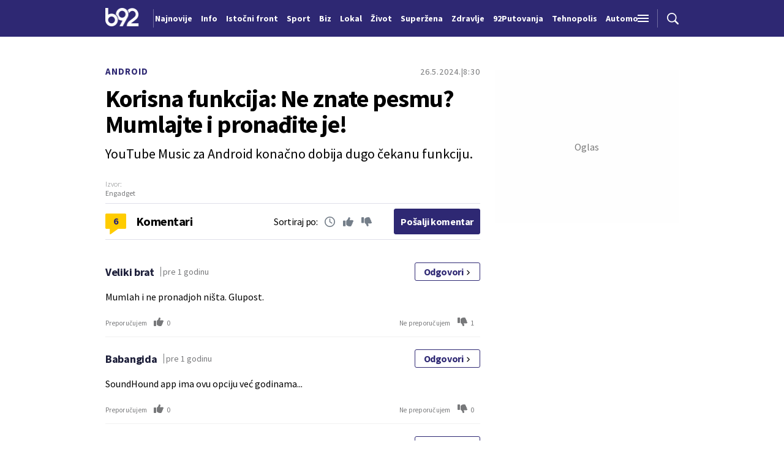

--- FILE ---
content_type: text/html; charset=UTF-8
request_url: https://www.b92.net/ajax/get_comments?article_id=25313&order=time
body_size: 1148
content:
<article class="single-comment">
    <div class="single-comment-data">
        <h5 class="comment-author">Veliki brat</h5>
        <p class="comment-time">pre 1 godinu</p>
        <a href="#" class="btn transparent-btn button-reply" data-comment-id="389953">
            Odgovori
            <span class="icon">
                <svg width='10' height="9">
                    <use xlink:href="/files/b92/fontawesome/solid.svg#chevron-right"></use>
                </svg>
            </span>
        </a>
    </div>
    <p class="reply-to">@</p>
    <div class="comment-content">
        <p>
            Mumlah i ne pronadjoh ništa. Glupost.
        </p>
    </div>
    <div class="comment-actions">
        <a class="button-vote" data-vote-type="plus" data-count="0" data-comment-id="389953">
            <span class="vote-text">Preporučujem</span>
            <span class="symbol">
                <svg width='16' height="16">
                    <use xlink:href="/files/b92/fontawesome/solid.svg#thumbs-up"></use>
                </svg>
            </span>
            <span class="number-of-votes">0</span>
        </a>
        <a class="button-vote" data-vote-type="minus" data-count="1" data-comment-id="389953">
            <span class="vote-text">Ne preporučujem</span>
            <span class="symbol">
                <svg width='16' height="16">
                    <use xlink:href="/files/b92/fontawesome/solid.svg#thumbs-down"></use>
                </svg>
            </span>
            <span class="number-of-votes">1</span>
        </a>
    </div>
    <div class="single-comment-reply-form" id="comment-form-389953" data-comment-id="389953">

    </div>
    </article>
                <article class="single-comment">
    <div class="single-comment-data">
        <h5 class="comment-author">Babangida</h5>
        <p class="comment-time">pre 1 godinu</p>
        <a href="#" class="btn transparent-btn button-reply" data-comment-id="379967">
            Odgovori
            <span class="icon">
                <svg width='10' height="9">
                    <use xlink:href="/files/b92/fontawesome/solid.svg#chevron-right"></use>
                </svg>
            </span>
        </a>
    </div>
    <p class="reply-to">@</p>
    <div class="comment-content">
        <p>
            SoundHound app ima ovu opciju već godinama...
        </p>
    </div>
    <div class="comment-actions">
        <a class="button-vote" data-vote-type="plus" data-count="0" data-comment-id="379967">
            <span class="vote-text">Preporučujem</span>
            <span class="symbol">
                <svg width='16' height="16">
                    <use xlink:href="/files/b92/fontawesome/solid.svg#thumbs-up"></use>
                </svg>
            </span>
            <span class="number-of-votes">0</span>
        </a>
        <a class="button-vote" data-vote-type="minus" data-count="0" data-comment-id="379967">
            <span class="vote-text">Ne preporučujem</span>
            <span class="symbol">
                <svg width='16' height="16">
                    <use xlink:href="/files/b92/fontawesome/solid.svg#thumbs-down"></use>
                </svg>
            </span>
            <span class="number-of-votes">0</span>
        </a>
    </div>
    <div class="single-comment-reply-form" id="comment-form-379967" data-comment-id="379967">

    </div>
    </article>
                <article class="single-comment">
    <div class="single-comment-data">
        <h5 class="comment-author">REACHER</h5>
        <p class="comment-time">pre 1 godinu</p>
        <a href="#" class="btn transparent-btn button-reply" data-comment-id="376904">
            Odgovori
            <span class="icon">
                <svg width='10' height="9">
                    <use xlink:href="/files/b92/fontawesome/solid.svg#chevron-right"></use>
                </svg>
            </span>
        </a>
    </div>
    <p class="reply-to">@</p>
    <div class="comment-content">
        <p>
            Na nacin na koji radi ta ta funkcija je bezveze!!!!
SHAZAM JE ZAKON!!!!
        </p>
    </div>
    <div class="comment-actions">
        <a class="button-vote" data-vote-type="plus" data-count="2" data-comment-id="376904">
            <span class="vote-text">Preporučujem</span>
            <span class="symbol">
                <svg width='16' height="16">
                    <use xlink:href="/files/b92/fontawesome/solid.svg#thumbs-up"></use>
                </svg>
            </span>
            <span class="number-of-votes">2</span>
        </a>
        <a class="button-vote" data-vote-type="minus" data-count="4" data-comment-id="376904">
            <span class="vote-text">Ne preporučujem</span>
            <span class="symbol">
                <svg width='16' height="16">
                    <use xlink:href="/files/b92/fontawesome/solid.svg#thumbs-down"></use>
                </svg>
            </span>
            <span class="number-of-votes">4</span>
        </a>
    </div>
    <div class="single-comment-reply-form" id="comment-form-376904" data-comment-id="376904">

    </div>
                        <article class="single-comment">
    <div class="single-comment-data">
        <h5 class="comment-author">Veliki brat</h5>
        <p class="comment-time">pre 1 godinu</p>
        <a href="#" class="btn transparent-btn button-reply" data-comment-id="379060">
            Odgovori
            <span class="icon">
                <svg width='10' height="9">
                    <use xlink:href="/files/b92/fontawesome/solid.svg#chevron-right"></use>
                </svg>
            </span>
        </a>
    </div>
    <p class="reply-to">@REACHER</p>
    <div class="comment-content">
        <p>
            Pusti mu sa YT video &quot;Narodno Kolo na Panonici u Tuzli BiH&quot; pa vidi kako se lepo &quot;snalazi&quot; :)))
        </p>
    </div>
    <div class="comment-actions">
        <a class="button-vote" data-vote-type="plus" data-count="2" data-comment-id="379060">
            <span class="vote-text">Preporučujem</span>
            <span class="symbol">
                <svg width='16' height="16">
                    <use xlink:href="/files/b92/fontawesome/solid.svg#thumbs-up"></use>
                </svg>
            </span>
            <span class="number-of-votes">2</span>
        </a>
        <a class="button-vote" data-vote-type="minus" data-count="2" data-comment-id="379060">
            <span class="vote-text">Ne preporučujem</span>
            <span class="symbol">
                <svg width='16' height="16">
                    <use xlink:href="/files/b92/fontawesome/solid.svg#thumbs-down"></use>
                </svg>
            </span>
            <span class="number-of-votes">2</span>
        </a>
    </div>
    <div class="single-comment-reply-form" id="comment-form-379060" data-comment-id="379060">

    </div>
                        <article class="single-comment">
    <div class="single-comment-data">
        <h5 class="comment-author">Kozuki Oden</h5>
        <p class="comment-time">pre 1 godinu</p>
        <a href="#" class="btn transparent-btn button-reply" data-comment-id="391809">
            Odgovori
            <span class="icon">
                <svg width='10' height="9">
                    <use xlink:href="/files/b92/fontawesome/solid.svg#chevron-right"></use>
                </svg>
            </span>
        </a>
    </div>
    <p class="reply-to">@Veliki brat</p>
    <div class="comment-content">
        <p>
            Da, da…hoce to tako. Ne smaraj.
        </p>
    </div>
    <div class="comment-actions">
        <a class="button-vote" data-vote-type="plus" data-count="0" data-comment-id="391809">
            <span class="vote-text">Preporučujem</span>
            <span class="symbol">
                <svg width='16' height="16">
                    <use xlink:href="/files/b92/fontawesome/solid.svg#thumbs-up"></use>
                </svg>
            </span>
            <span class="number-of-votes">0</span>
        </a>
        <a class="button-vote" data-vote-type="minus" data-count="0" data-comment-id="391809">
            <span class="vote-text">Ne preporučujem</span>
            <span class="symbol">
                <svg width='16' height="16">
                    <use xlink:href="/files/b92/fontawesome/solid.svg#thumbs-down"></use>
                </svg>
            </span>
            <span class="number-of-votes">0</span>
        </a>
    </div>
    <div class="single-comment-reply-form" id="comment-form-391809" data-comment-id="391809">

    </div>
    </article>
        
    </article>
        
    </article>
                <article class="single-comment">
    <div class="single-comment-data">
        <h5 class="comment-author">dzigi</h5>
        <p class="comment-time">pre 1 godinu</p>
        <a href="#" class="btn transparent-btn button-reply" data-comment-id="376728">
            Odgovori
            <span class="icon">
                <svg width='10' height="9">
                    <use xlink:href="/files/b92/fontawesome/solid.svg#chevron-right"></use>
                </svg>
            </span>
        </a>
    </div>
    <p class="reply-to">@</p>
    <div class="comment-content">
        <p>
            Shazam može ponekad da pogodi, sve zavisi koliko dobro &quot;mumlam&quot; pesmu.
        </p>
    </div>
    <div class="comment-actions">
        <a class="button-vote" data-vote-type="plus" data-count="6" data-comment-id="376728">
            <span class="vote-text">Preporučujem</span>
            <span class="symbol">
                <svg width='16' height="16">
                    <use xlink:href="/files/b92/fontawesome/solid.svg#thumbs-up"></use>
                </svg>
            </span>
            <span class="number-of-votes">6</span>
        </a>
        <a class="button-vote" data-vote-type="minus" data-count="2" data-comment-id="376728">
            <span class="vote-text">Ne preporučujem</span>
            <span class="symbol">
                <svg width='16' height="16">
                    <use xlink:href="/files/b92/fontawesome/solid.svg#thumbs-down"></use>
                </svg>
            </span>
            <span class="number-of-votes">2</span>
        </a>
    </div>
    <div class="single-comment-reply-form" id="comment-form-376728" data-comment-id="376728">

    </div>
    </article>
    

--- FILE ---
content_type: text/css
request_url: https://b92s.net/v5/css/videojs.b92.css?v=7
body_size: 1468
content:
@import url('https://fonts.googleapis.com/css?family=Material+Icons|Material+Icons+Outlined|Material+Icons+Two+Tone|Material+Icons+Round|Material+Icons+Sharp');
    body {
      margin: 0;
      padding: 0;
      position: relative;
          font-family: "Open Sans", Arial, sans-serif;
    }
    .video-js {
    width: 100%;
    height: 0;
    padding-bottom: 56.25%;
    font-family: "Open Sans", Arial, sans-serif;
}
.content_video-dimensions {
    width: 100%;
    height: 0;
    padding-bottom: 56.25%;
}
  .vjs-user-inactive + #video-title{
    opacity: 0;
  -webkit-transition: visibility 1s, opacity 1s;
  -moz-transition: visibility 1s, opacity 1s;
  -o-transition: visibility 1s, opacity 1s;
  transition: visibility 1s, opacity 1s; 
} 
.vjs-ad-playing + #video-title {
    display: none !important;
}
.vjs-paused.vjs-user-inactive + #video-title, .vjs-user-active + #video-title {
    opacity: 1;
  -webkit-transition: visibility 0.1s, opacity 0.1s;
  -moz-transition: visibility 0.1s, opacity 0.1s;
  -o-transition: visibility 0.1s, opacity 0.1s;
  transition: visibility 0.1s, opacity 0.1s;
} 

h3.video-naslov {
    position: absolute;
    top: 20px;
    left: 20px;
    margin: 0px 20px 0 0;
    background-color: rgba(46, 40, 115, 0.7);
    padding: 2px 10px 6px;
    font-weight: 400;
    z-index: 99999; 
    border-radius: 3px;
}
.Biz h3.video-naslov {background-color: rgba(26, 119, 88, 0.7);}

.video-naslov a, .video-naslov span {
    text-decoration: none !important;
    color: #FFF;
    font-size: 16px;
    line-height: 120%;
    font-family: "Open Sans", Arial, sans-serif;
}
.vjs-big-play-button {
    background: transparent !important;
    border: none !important;
    top: calc(50% - 43px) !important;
    left: calc(50% - 44px) !important;
    line-height: 100px!important;
    font-size:100px!important;
    width: 86px!important;
    height: 86px!important;
    background: rgba(46, 40, 115, 0.5) !important;
    border-radius: 100px!important;
}
.Biz .vjs-big-play-button {background: rgba(26, 119, 88, 0.5) !important;}

.vjs-big-play-button:before {
    top: -7px!important;
    left: -7px!important;
    position: relative;
}
.vjs-control-bar {
  height: 40px !important;
  background-color: rgba(46, 40, 115, 0.7) !important;
}

.Biz .vjs-control-bar {background-color: rgba(26, 119, 88, 0.7) !important;}

.vjs-current-time, .vjs-duration {
  display: block !important;
}
.video-js .vjs-control:before {
  font-size: 25px;
  width: 40px;
}
.vjs-current-time, .vjs-remaining-time, .vjs-duration {
  font-size: 13px !important;
}
.vjs-menu-button-inline .vjs-menu {
  top: 5px !important;
}
.vjs-icon-placeholder {
    display: none;
  }
  .vjs-volume-control.vjs-control.vjs-volume-horizontal {
    height: 100% !important;
    display: flex;
      align-items: center;
  }
  .vjs-volume-bar.vjs-slider-bar.vjs-slider.vjs-slider-horizontal {
    margin: 0;
    height: 0;
  }
  .vjs-picture-in-picture-control {
    display: none !important;
  }
/*ima start*/
div#content_video_ima-countdown-div {display:none!important}
.content_video_ima-countdown-div {
    height: 0!important;
}
#content_video_ima-seek-bar-div {top:0!important}
.ima-play-pause-div, .ima-mute-div, .ima-fullscreen-div {
    top: 0.3em;
}
.ima-slider-div {
    top: 1em;
}
/*ima end*/
@media screen and (max-width: 600px){
    .video-naslov a {
        font-size: 13px;
    }
    h3.video-naslov {
    top: 10px;
    left: 10px;
    padding: 0px 5px 4px 5px;
    line-height: 100%;
    margin-right: 10px;
}
  .vjs-big-play-button::before {
    font-size: 70px !important;
    top: -7px !important;
    left: -5px !important;
}

  .vjs-big-play-button {
    top: calc(50% - 30px) !important;
    left: calc(50% - 30px) !important;
    line-height: 74px !important;
    width: 60px !important;
    height: 60px !important;
    border-radius: 61px !important;
}
/*ima mobile start*/
.ima-controls-div.ima-controls-div-showing {
    height: 3.5em;
}
.ima-paused:before, .ima-playing:before, .ima-playing:before, .ima-muted:before, .ima-non-muted:before, .ima-non-fullscreen:before {
    font-size: 1em;
}
.ima-seek-bar-div {
    top: 0;
}
.ima-play-pause-div, .ima-mute-div, .ima-fullscreen-div {
    top: 0.3em;
}
.ima-slider-div {
    top: 1em;
}
.ima-controls-div-showing {
    background-color: linear-gradient(to top,
    rgba(7, 20, 30, .7) 10%,
    rgba(7, 20, 30, 0.1) 100%)!important;
}
/*ima mobile end*/
}
.content_video_ima-ad-container iframe {
    padding-bottom: 30px!important;
}
.content_video_ima-ad-container iframe div.videoAdUiPreSkipText {
    font-size:12px!important;
}

.video-naslov a:hover {
    text-decoration: underline;
}

/************************************* material ikone********************************/
.vjs-big-play-button:before, .video-js .vjs-play-control:before, .vjs-icon-play:before, .vjs-play-control.vjs-paused:before, .vjs-play-control.vjs-playing:before, .vjs-fullscreen-control:before, .vjs-icon-fullscreen-enter:before, .video-js.vjs-fullscreen .vjs-fullscreen-control:before, .vjs-icon-fullscreen-exit:before, .vjs-mute-control.vjs-vol-3:before, .vjs-mute-control.vjs-vol-2:before, .vjs-mute-control.vjs-vol-1:before, .vjs-mute-control.vjs-vol-0:before {
  font-family: "Material Icons Round";
  font-weight: normal;
  font-style: normal;
}
.vjs-play-control.vjs-playing:before {
  content: "\e034" !important;
}
.vjs-play-control.vjs-paused:before {
  content: "\e037" !important;
}
.vjs-fullscreen-control:before, .vjs-icon-fullscreen-enter:before {
  content: "\e5d0" !important;
}
.video-js.vjs-fullscreen .vjs-fullscreen-control:before, .vjs-icon-fullscreen-exit:before {
  content: "\e5d1" !important;
}
.vjs-big-play-button:before {
    content: "\e039" !important;
    font-size: 100px;
    /*text-shadow:1px 1px #000;*/
    top: -7px;
    left: -7px;
}
.vjs-mute-control.vjs-vol-3::before {
  content: "\e050" !important;
}
.vjs-mute-control.vjs-vol-2::before {
  content: "\e04d" !important;
}
.vjs-mute-control.vjs-vol-1::before {
  content: "\e04e" !important;
}
.vjs-mute-control.vjs-vol-0::before {
  content: "\e04f" !important;
}


--- FILE ---
content_type: application/javascript
request_url: https://www.b92.net/files/b92/js/main.js?v=7
body_size: 6330
content:
$(document).ready(function () {

    $('.navbar-toggler').click(function (e) {
        $('.header-menu-bg').fadeIn();
        $('.header-aditional-menu').addClass('menu-on');
        $('html').toggleClass('scroll-of');
    });
    // $('main').click(function (e) {
    //     $('.new-live-news').toggleClass('show-label');
    // });

    $('.header-menu-bg, .close-menu').click(function (e) {
        $('.header-menu-bg').fadeOut();
        $('.header-aditional-menu').removeClass('menu-on');
        $('html').toggleClass('scroll-of');
    });

    $('.header-menu .toggle-submenu').click(function (e) {
        e.preventDefault();
        $(this).toggleClass('active-submenu');
        $(this).parent().next('.submenu').slideToggle();
        $(this).closest('.menu-item').siblings().find('.submenu').slideUp();
        $(this).closest('.menu-item').siblings().find('.toggle-submenu').removeClass('active-submenu');
    });

    //MOBILE MENU

    $('.mobile-navbar-toggler').click(function (e) {
        $('.mobile-aditional-menu-bg').fadeToggle();
        $('.mobile-aditional-menu').toggleClass('menu-on');
        $('html').toggleClass('scroll-of');
    });

    $('.mobile-aditional-menu-bg, .close-menu').click(function (e) {
        $('.mobile-aditional-menu-bg').fadeOut();
        $('.mobile-aditional-menu').removeClass('menu-on');
        $('html').toggleClass('scroll-of');
    });

    $('.mobile-menu .toggle-submenu').click(function (e) {
        e.preventDefault();
        $(this).toggleClass('active-submenu');
        $(this).parent().next('.submenu').slideToggle();
        $(this).closest('.menu-item').siblings().find('.submenu').slideUp();
        $(this).closest('.menu-item').siblings().find('.toggle-submenu').removeClass('active-submenu');
    });

    //HEADER CUSTOM

    $('.header-custom .navbar-toggler').click(function (e) {
        $('.header-menu-bg').fadeIn();
        $('.header-aditional-menu').addClass('menu-on');
        $('html').toggleClass('scroll-of');
    });

    $('.header-custom .header-menu-bg, .close-menu').click(function (e) {
        $('.header-menu-bg').fadeOut();
        $('.header-aditional-menu').removeClass('menu-on');
        $('html').toggleClass('scroll-of');
    });

    $('.header-custom .header-menu .toggle-submenu').click(function (e) {
        e.preventDefault();
        $(this).toggleClass('active-submenu');
        $(this).parent().next('.submenu').slideToggle();
        $(this).closest('.menu-item').siblings().find('.submenu').slideUp();
        $(this).closest('.menu-item').siblings().find('.toggle-submenu').removeClass('active-submenu');
    });

    //HEADER SCROLL BANNER

    // var bannerHeaderHeight = $(".banner-header").height();

    // if (bannerHeaderHeight > 1) {
    //     $(window).scroll(function() {
    //         var scroll = $(window).scrollTop();
    //         var bannerHeaderHeight = $(".banner-header").height()
    //         if (scroll >= bannerHeaderHeight) {
    //             $("body").addClass("header-fixed");
    //         }else{
    //             $("body").removeClass("header-fixed");
    //         }
    //     });
    // }

    // if (bannerHeaderHeight < 1) {
    //     $("header").addClass("header-fixed-default");
    //     $("main").addClass("header-fixed-default");
    //     $("body").removeClass("header-fixed");
    // }

    // var bannerHeaderHeight = $(".banner-header").height();
    // var headerHeight = $("header").height();

    // if (bannerHeaderHeight > 1) {
    //     $('main').css({"padding-top": bannerHeaderHeight + headerHeight});
    //     $('header').css({"top": bannerHeaderHeight});
    // }

    //TOP NEWS SLIDER

    // if ($('.top-news-slider').length > 0) {
    //     $(function () {
    //         var owl = $('.top-news-slider').owlCarousel({
    //             dots: true,
    //             dotsData: true,
    //             nav: false,
    //             touchDrag: true,
    //             mouseDrag: false,
    //             items: 1,
    //             loop: false, // Disable loop for this setup
    //             margin: 0,
    //             autoplay: true,
    //             autoplayTimeout: 15000, // Default timeout for all items except the first
    //             onInitialized: startProgressBarOnInit,
    //             onTranslate: resetProgressBar,
    //             onTranslated: startProgressBar
    //         });

    //         // Page visibility event
    //         document.addEventListener("visibilitychange", function () {
    //             if (document.hidden) {
    //                 // Pauziranje autoplay-a kada tab postane nevidljiv
    //                 owl.trigger('stop.owl.autoplay');
    //             } else {
    //                 // Ponovno pokretanje autoplay-a kada tab postane vidljiv
    //                 owl.trigger('play.owl.autoplay', [15000]);
    //             }
    //         });

    //         function startProgressBarOnInit() {
    //             // Reset all progress bars to 0% before starting any animation
    //             var progressBars = $(".progress-bar-inner");
    //             progressBars.css({
    //                 width: "0%",
    //                 transition: "width 0s"
    //             });

    //             // Delay the initialization of the first progress bar animation to mimic the transition
    //             setTimeout(function () {
    //                 var firstProgressBar = $(".owl-dot").eq(0).find(".progress-bar-inner");
    //                 firstProgressBar.css({
    //                     width: "100%",
    //                     transition: "width 30000ms linear" // 30 seconds for the first item
    //                 });
    //             }, 50); // Small delay to allow for the first transition to be properly set up
    //         }

    //         function startProgressBar() {
    //             var activeDot = $(".owl-dot.active .progress-bar-inner");
    //             var progressBarTimeout = owl.trigger('currentItem') === 0 ? 30000 : 15000; // 30s for first item, 15s for others
    //             activeDot.css({
    //                 width: "100%",
    //                 transition: "width " + progressBarTimeout + "ms linear"
    //             });
    //         }

    //         function resetProgressBar() {
    //             // Find all progress bars and reset them to 0 width
    //             var progressBars = $(".progress-bar-inner");
    //             progressBars.css({
    //                 width: 0,
    //                 transition: "width 0s"
    //             });
    //         }

    //         // Handle autoplay timeout based on item change (including manual slide changes)
    //         owl.on('changed.owl.carousel', function (event) {
    //             var currentItem = event.item.index;

    //             // Stop the autoplay and restart with new timeout
    //             owl.trigger('stop.owl.autoplay');

    //             // Adjust autoplayTimeout based on the first item
    //             if (currentItem === 0) {
    //                 owl.trigger('play.owl.autoplay', [30000]);  // Restart autoplay with 30s timeout
    //             } else {
    //                 owl.trigger('play.owl.autoplay', [15000]);  // Restart autoplay with 15s timeout
    //             }

    //             // Reset progress bar with the correct duration based on active item
    //             startProgressBar();
    //         });

    //         // Ensure that the autoplay timeout and progress bar duration are correctly set when the first item is active on page load or manual navigation
    //         owl.on('initialized.owl.carousel', function () {
    //             if (owl.trigger('currentItem') === 0) {
    //                 // When the first item is active, set the autoplay timeout to 30 seconds
    //                 owl.trigger('stop.owl.autoplay');
    //                 owl.trigger('play.owl.autoplay', [30000]);  // Set timeout to 30 seconds for the first item
    //                 startProgressBar(); // Make sure progress bar is properly updated on initialization
    //             }
    //         });

    //         // Handle manual navigation back to first item and reset the progress bar properly
    //         owl.on('to.owl.carousel', function (event) {
    //             var currentItem = event.item.index;
    //             var progressBarTimeout = currentItem === 0 ? 30000 : 15000; // 30s for first item, 15s for others

    //             // Reset and force progress bar to use 30s timeout if the first item is active
    //             var activeDot = $(".owl-dot.active .progress-bar-inner");
    //             activeDot.css({
    //                 width: "0%", // Reset progress bar to 0% immediately
    //                 transition: "width 0s" // Immediately reset the width
    //             });

    //             // If it's the first item, apply 30 seconds transition
    //             if (currentItem === 0) {
    //                 var firstProgressBar = $(".owl-dot").eq(0).find(".progress-bar-inner");
    //                 firstProgressBar.css({
    //                     width: "100%",
    //                     transition: "width 30000ms linear" // 30 seconds for the first item
    //                 });
    //             } else {
    //                 var otherProgressBar = $(".owl-dot").eq(currentItem).find(".progress-bar-inner");
    //                 otherProgressBar.css({
    //                     width: "100%",
    //                     transition: "width 15000ms linear" // 15 seconds for others
    //                 });
    //             }
    //         });

    //         // Reset progress bar and autoplay when returning to the first item manually
    //         owl.on('changed.owl.carousel', function (event) {
    //             var currentItem = event.item.index;

    //             // If it's the first item, reset the progress bar to 100% over 30 seconds
    //             if (currentItem === 0) {
    //                 var firstProgressBar = $(".owl-dot").eq(0).find(".progress-bar-inner");
    //                 firstProgressBar.css({
    //                     width: "100%",
    //                     transition: "width 30000ms linear" // 30 seconds for the first item
    //                 });
    //             }
    //         });
    //     });
    // }

    // if ($('.top-news-slider').length > 0) {
    //     $(function () {
    //         var owl = $('.top-news-slider').owlCarousel({
    //             dots: true,
    //             dotsData: true,
    //             nav: false,
    //             touchDrag: true,
    //             mouseDrag: false,
    //             items: 1,
    //             loop: true,
    //             margin: 0,
    //             autoplay: true,
    //             autoplayTimeout: 15000,
    //             onInitialized: startProgressBarOnInit,
    //             onTranslate: resetProgressBar,
    //             onTranslated: startProgressBar,
    //         });

    //         // Funkcija koja proverava koji je prvi slajd i postavlja interval
    //         function updateAutoplayTimeout() {
    //             // Prvi ne-klonirani slajd
    //             var firstItem = $(".owl-item:not(.cloned)").first();
    //             console.log(firstItem);

    //             if (firstItem.hasClass('active')) {
    //                 owl.trigger('stop.owl.autoplay');  // Stopiraj autoplay
    //                 owl.trigger('play.owl.autoplay', [30000]);  // Postavi autoplayTimeout na 30s za prvi slajd
    //             } else {
    //                 owl.trigger('stop.owl.autoplay');  // Stopiraj autoplay
    //                 owl.trigger('play.owl.autoplay', [15000]);  // Postavi autoplayTimeout na 15s za ostale slajdove
    //             }
    //         }

    //         // Inicijalizacija - provera odmah pri pokretanju carousela
    //         owl.on('initialized.owl.carousel', function () {
    //             updateAutoplayTimeout();
    //         });

    //         // Kada se slajd promeni, proveri koji je aktivan i promeni autoplayTimeout
    //         owl.on('changed.owl.carousel', function (event) {
    //             updateAutoplayTimeout();  // Pozovi funkciju da proveri koji je aktivni slajd
    //         });

    //         function startProgressBarOnInit() {
    //             // Reset all progress bars to 0% before starting any animation
    //             var progressBars = $(".progress-bar-inner");
    //             progressBars.css({
    //                 width: "0%",
    //                 transition: "width 0s"
    //             });

    //             // Delay the initialization of the first progress bar animation to mimic the transition
    //             setTimeout(function () {
    //                 var firstProgressBar = $(".owl-dot").eq(0).find(".progress-bar-inner");
    //                 firstProgressBar.css({
    //                     width: "100%",
    //                     transition: "width 15000ms linear"
    //                 });
    //             }, 50); // Small delay to allow for the first transition to be properly set up
    //         }

    //         function startProgressBar() {
    //             // Find the progress bar in the active dot and apply the animation
    //             var activeDot = $(".owl-dot.active .progress-bar-inner");
    //             activeDot.css({
    //                 width: "100%",
    //                 transition: "width 15000ms linear"
    //             });
    //         }

    //         function resetProgressBar() {
    //             // Find all progress bars and reset them to 0 width
    //             var progressBars = $(".progress-bar-inner");
    //             progressBars.css({
    //                 width: 0,
    //                 transition: "width 0s"
    //             });
    //         }

    //         // Stop autoplay when slide changes manually
    //         owl.on('changed.owl.carousel', function (event) {
    //             owl.trigger('stop.owl.autoplay');  // Stop autoplay
    //             owl.trigger('play.owl.autoplay', [15000]);  // Restart autoplay with the new timeout (reset the timer)
    //         });
    //     });
    // }

    // if ($('.top-news-slider').length > 0) {
    //     $(function () {
    //         var owl = $('.top-news-slider').owlCarousel({
    //             dots: true,
    //             dotsData: true,
    //             nav: false,
    //             touchDrag: true,
    //             mouseDrag: false,
    //             items: 1,
    //             loop: true,
    //             margin: 0,
    //             autoplay: true,
    //             autoplayTimeout: function() {
    //                 Uzmi prvi "owl-item" i iz njega nađi "news-item" sa data-id=0
    //                 var firstItem = $('.owl-item').eq(0);
    //                 var newsItem = firstItem.find('.news-item');
    //                 var firstItemId = newsItem.data('id');
    //                 console.log(firstItemId);


    //                 Ako je data-id za prvi item 0, postavi timeout na 30s, za ostale 15s
    //                 return firstItemId === 0 ? 30000 : 15000;
    //             },
    //             onInitialized: startProgressBarOnInit,
    //             onTranslate: resetProgressBar,
    //             onTranslated: startProgressBar,
    //         });

    //         function startProgressBarOnInit() {
    //             Reset all progress bars to 0% before starting any animation
    //             var progressBars = $(".progress-bar-inner");
    //             progressBars.css({
    //                 width: "0%",
    //                 transition: "width 0s"
    //             });

    //             Delay the initialization of the first progress bar animation to mimic the transition
    //             setTimeout(function () {
    //                 var firstProgressBar = $(".owl-dot").eq(0).find(".progress-bar-inner");
    //                 firstProgressBar.css({
    //                     width: "100%",
    //                     transition: "width 15000ms linear"
    //                 });
    //             }, 50); // Small delay to allow for the first transition to be properly set up
    //         }

    //         function startProgressBar() {
    //             Find the progress bar in the active dot and apply the animation
    //             var activeDot = $(".owl-dot.active .progress-bar-inner");

    //             Uzimamo trenutni aktivni slajd
    //             var currentSlide = $('.owl-item.active');

    //             Unutar tog slajda tražimo news-item i uzimamo njegov data-id
    //             var currentNewsItem = currentSlide.find('.news-item');
    //             var currentItemId = currentNewsItem.data('id');

    //             Ako je data-id 0, postavljamo timeout na 30s, inače 15s
    //             var progressBarDuration = currentItemId === 0 ? 30000 : 15000;

    //             activeDot.css({
    //                 width: "100%",
    //                 transition: "width " + progressBarDuration + "ms linear"
    //             });
    //         }

    //         function resetProgressBar() {
    //             Find all progress bars and reset them to 0 width
    //             var progressBars = $(".progress-bar-inner");
    //             progressBars.css({
    //                 width: 0,
    //                 transition: "width 0s"
    //             });
    //         }

    //         Stop autoplay when slide changes manually
    //         owl.on('changed.owl.carousel', function (event) {
    //             Uzimamo trenutni aktivni slajd
    //             var currentSlide = $('.top-news-slider .owl-item.active');
    //             console.log(currentSlide);


    //             Unutar tog slajda tražimo news-item i uzimamo njegov data-id
    //             var currentNewsItem = currentSlide.find('.news-item');
    //             var currentItemId = currentNewsItem.data('id');

    //             Ako je data-id 0, postavljamo timeout na 30s, inače 15s
    //             var newAutoplayTimeout = currentItemId === 0 ? 30000 : 15000;

    //             Stop autoplay
    //             owl.trigger('stop.owl.autoplay');  

    //             Restart autoplay sa novim timeout-om
    //             owl.trigger('play.owl.autoplay', [newAutoplayTimeout]);  

    //             Resetuj i pokreni progres bar sa novim trajanjem
    //             resetProgressBar();   // Resetuj progres bar
    //             startProgressBar();   // Pokreni progres bar sa novim trajanjem
    //         });
    //     });
    // }


    if ($('.top-news-slider').length > 0) {
        $(function () {
            var autoplayTimeout = 15000; // Default autoplay timeout (15 seconds)
    
            var owl = $('.top-news-slider').owlCarousel({
                dots: true,
                dotsData: true,
                nav: false,
                touchDrag: true,
                mouseDrag: false,
                items: 1,
                loop: true,
                margin: 0,
                autoplay: true,
                autoplayTimeout: autoplayTimeout, // Set the default timeout
                onInitialized: function () {
                    startProgressBarOnInit();
                    removeClonedData();
                },
                onTranslate: resetProgressBar,
                onTranslated: startProgressBar,
            });
    
            // Dynamically change autoplayTimeout for the first item
            var firstNonClonedItem = $('.owl-carousel .owl-item').not('.cloned').first();
            var firstIndex = $('.owl-carousel .owl-item').index(firstNonClonedItem);
            console.log('Index of first non-cloned item:', firstIndex);
    
            // Now, change autoplayTimeout for the specific item with the index equal to firstIndex
            $('.owl-carousel .owl-item').eq(firstIndex).each(function () {
                // Trigger owlCarousel to update the autoplayTimeout for this specific item
                owl.trigger('stop.owl.autoplay'); // Stop the autoplay first
                owl.trigger('play.owl.autoplay', [30000]); // Set the new autoplayTimeout for this item
            });
    
    
            function setAutoplayTimeout(timeout) {
                owl.trigger('stop.owl.autoplay'); // Stop the autoplay
                owl.trigger('play.owl.autoplay', [timeout]); // Restart autoplay with the new timeout
            }
            
            // Remove data atribute from article cloned
            function removeClonedData() {
                $(".owl-item.cloned").each(function() {
                    $(this).find("article").each(function() {
                        console.log("Uklanjam sve data- atribute sa article elementa: ", $(this));
            
                        let attributes = [...this.attributes];
            
                        attributes.forEach(attr => {
                            if (attr.name.startsWith("data-")) {
                                $(this).removeAttr(attr.name);
                                console.log("Uklonjen atribut:", attr.name);
                            }
                        });
            
                        $(this).removeAttr("data-upscore-position-index");
                    });
                });
            }
            

            // Set up the progress bar transition for the first dot separately
            function startProgressBarOnInit() {
                // Reset all progress bars to 0% before starting any animation
                var progressBars = $(".progress-bar-inner");
                progressBars.css({
                    width: "0%",
                    transition: "width 0s"
                });
    
                // Apply 30,000ms transition for the first progress bar
                setTimeout(function () {
                    var firstProgressBar = $(".owl-dot").eq(0).find(".progress-bar-inner");
                    firstProgressBar.css({
                        width: "100%",
                        transition: "width 30000ms linear"
                    });
                }, 50); // Small delay to allow for the first transition to be properly set up
            }
    
            function startProgressBar() {
                // Reset progress bars and start the animation for the active dot
                var progressBars = $(".progress-bar-inner");
                progressBars.css({
                    width: "0%",
                    transition: "width 0s"
                });
    
                // Apply animation to the progress bar of the active dot
                var activeDot = $(".owl-dot.active .progress-bar-inner");
                activeDot.css({
                    width: "100%",
                    transition: "width 15000ms linear" // Default transition for other dots
                });
    
                // Check if the active dot is the first one, and change the transition time to 30,000ms
                if ($(".owl-dot.active").index() === 0) {
                    activeDot.css({
                        transition: "width 30000ms linear" // 30,000ms for the first dot
                    });
                }
            }
    
            function resetProgressBar() {
                // Reset all progress bars to 0 width
                var progressBars = $(".progress-bar-inner");
                progressBars.css({
                    width: 0,
                    transition: "width 0s"
                });
            }
    
            // Stop autoplay when slide changes manually
            owl.on('changed.owl.carousel', function (event) {
                owl.trigger('stop.owl.autoplay');  // Stop autoplay
                owl.trigger('play.owl.autoplay', [15000]);  // Restart autoplay with the new timeout (reset the timer)
    
                // Reset the progress bars for all dots first
                resetProgressBar();
    
                setTimeout(function () {
                    // After the slide change, reset the progress bar and set the transition to 15000ms
                    var progressBars = $(".progress-bar-inner");
                    progressBars.css({
                        width: "0%",
                        transition: "width 0s" // Reset progress bar width to 0% immediately
                    });
    
                    // Set the progress bar transition to 15000ms for the active dot
                    var activeDot = $(".owl-dot.active .progress-bar-inner");
                    activeDot.css({
                        width: "100%",
                        transition: "width 15000ms linear" // Set transition to 15000ms
                    });
                }, 50); // Small delay to allow for the first transition to be properly set up
            });
    
            // Restart progress bar animation and reset the slider timer when the tab becomes visible again
            document.addEventListener("visibilitychange", function () {
                if (document.visibilityState === "visible") {
                    // Reset the progress bars for all dots first
                    resetProgressBar();
    
                    // Start the progress bar animation for the active dot only
                    setTimeout(function () {
                        // After the slide change, reset the progress bar and set the transition to 15000ms
                        var progressBars = $(".progress-bar-inner");
                        progressBars.css({
                            width: "0%",
                            transition: "width 0s" // Reset progress bar width to 0% immediately
                        });
    
                        // Set the progress bar transition to 15000ms for the active dot
                        var activeDot = $(".owl-dot.active .progress-bar-inner");
                        activeDot.css({
                            width: "100%",
                            transition: "width 15000ms linear" // Set transition to 15000ms
                        });
                    }, 50); // Small delay to allow for the first transition to be properly set up
    
                    // Reset the autoplay timer to 15 seconds
                    owl.trigger('stop.owl.autoplay');  // Stop autoplay
                    owl.trigger('play.owl.autoplay', [15000]);  // Restart autoplay with the new timeout (reset the timer)
                }
            });
        });
    }    

     //TAGS NAV

     if ($('.tags-navigation').length > 0) {
        $(function () {
            $('.tags-navigation').owlCarousel({
                autoWidth:true,
                dots: false,
                nav: false,
                margin: 10
            });
        });
    }

    //WEATHER SLIDER

    if ($('.weather-slider').length > 0) {
        $(function () {
            $('.weather-slider').owlCarousel({
                items: 1,
                dots: false,
                nav: true
            });
        });
    }

    //COMMENTS

    if ($('#commentText').length > 0) {
        $(function () {
            $('#commentText').on('keyup', function () {
                $('#characterCount').html("<span class='current'>" + $(this).val().length + "</span>/<span class='max'>1500</span>");
                if ($(this).val().length > 1500) {
                    $(this).val($(this).val().substring(0, 1500));
                    $('#characterCount').html("1500/1500");
                }
            });
        });
    }

    //COMMENT FORM

    if ($('.comment-form').length > 0) {
        $(function () {
            $(".comment-form").validate({
                highlight: function (element) {
                    $(element).addClass("is-invalid").removeClass("is-valid");
                    $(element).closest('.form-group').addClass("is-invalid").removeClass("is-valid");
                },
                unhighlight: function (element) {
                    $(element).removeClass('is-invalid').addClass('is-valid');
                    $(element).closest('.form-group').addClass("is-valid").removeClass("is-invalid");
                },
                rules: {
                    name: {
                        required: true
                    },
                    comment: {
                        required: true
                    },
                    terms: {
                        required: true
                    }
                },
                messages: {
                    name: {
                        required: 'This is required field'
                    },
                    comment: {
                        required: 'This is required field'
                    },
                    terms: {
                        required: "Please accept our policy"
                    }
                },
                errorElement: 'p',
                errorPlacement: function (error, element) {
                    error.appendTo($(element).closest('.form-group').find('.invalid-feedback'));
                }

            });
        });
    }

    //PUTOVANJA SLIDER

    if ($('.putovanja-slider').length > 0) {
        $(function () {
            let screenWidth = $(window).width();
            if (screenWidth > 767) {
                const roomsSwiper = new Swiper('.putovanja-slider', {
                    scrollbar: {
                        el: '.swiper-scrollbar',
                        draggable: true,
                    },
                    freeMode: false,
                    slidesPerView: 2,
                    spaceBetween: 15,
                    breakpoints: {
                        992: {
                            slidesPerView: 3
                        },
                        1300: {
                            spaceBetween: 24,
                            slidesPerView: 3
                        },
                    }
                });
            }
            // $(window).resize(function () {
            //     location.reload();
            // });
        });
    }

    if ($('.sport-special-category-slider').length > 0) {
        $(function () {
            const basicSliderNews = new Swiper('.sport-special-category-slider', {
                scrollbar: {
                    el: '.swiper-scrollbar',
                    draggable: true,
                },
                freeMode: true,
                slidesPerView: 'auto',
                spaceBetween: 12,
                breakpoints: {
                    1300: {
                        spaceBetween: 23,
                        slidesPerView: 4
                    },
                }
            });
        });
    }

    //CONTACT

    $('.contact-options').on('click', '.contact-option-title', function (e) {
        e.preventDefault();

        $(this).toggleClass('open');
        $(this).next('.contact-form-wrapper').slideToggle();
        $(this).closest('.contact-option').siblings().find('.contact-form-wrapper').slideUp();
        $(this).closest('.contact-option').siblings().find('.contact-option-title').removeClass('open');
    });

    if ($('#webContactForm').length > 0) {
        $(function () {
            $("#webContactForm").validate({
                ignore: [],
                highlight: function (element) {
                    $(element).addClass("is-invalid").removeClass("is-valid");
                    $(element).closest('.form-group').addClass("is-invalid").removeClass("is-valid");
                },
                unhighlight: function (element) {
                    $(element).removeClass('is-invalid').addClass('is-valid');
                    $(element).closest('.form-group').addClass("is-valid").removeClass("is-invalid");
                },
                rules: {
                    name: {
                        required: true
                    },
                    email: {
                        required: true,
                        email: true
                    },
                    messageTitle: {
                        required: true
                    },
                    message: {
                        required: true
                    },
                    option: {
                        required: true
                    },
                },
                messages: {
                    name: {
                        required: 'This is required field'
                    },
                    email: {
                        required: 'This is required field',
                        email: 'Please insert valid Email address'
                    },
                    messageTitle: {
                        required: 'This is required field'
                    },
                    message: {
                        required: 'This is required field'
                    },
                    option: {
                        required: "Please select one option"
                    },
                },
                errorElement: 'p',
                errorPlacement: function (error, element) {
                    error.appendTo($(element).closest('.form-group').find('.invalid-feedback'));
                }

            });
        });
    }

    if ($('#sportContactForm').length > 0) {
        $(function () {
            $("#sportContactForm").validate({
                ignore: [],
                highlight: function (element) {
                    $(element).addClass("is-invalid").removeClass("is-valid");
                    $(element).closest('.form-group').addClass("is-invalid").removeClass("is-valid");
                },
                unhighlight: function (element) {
                    $(element).removeClass('is-invalid').addClass('is-valid');
                    $(element).closest('.form-group').addClass("is-valid").removeClass("is-invalid");
                },
                rules: {
                    name: {
                        required: true
                    },
                    email: {
                        required: true,
                        email: true
                    },
                    messageTitle: {
                        required: true
                    },
                    message: {
                        required: true
                    },
                    option: {
                        required: true
                    },
                },
                messages: {
                    name: {
                        required: 'This is required field'
                    },
                    email: {
                        required: 'This is required field',
                        email: 'Please insert valid Email address'
                    },
                    messageTitle: {
                        required: 'This is required field'
                    },
                    message: {
                        required: 'This is required field'
                    },
                    option: {
                        required: "Please select one option"
                    },
                },
                errorElement: 'p',
                errorPlacement: function (error, element) {
                    error.appendTo($(element).closest('.form-group').find('.invalid-feedback'));
                }

            });
        });
    }

    if ($('#prodajaContactForm').length > 0) {
        $(function () {
            $("#prodajaContactForm").validate({
                ignore: [],
                highlight: function (element) {
                    $(element).addClass("is-invalid").removeClass("is-valid");
                    $(element).closest('.form-group').addClass("is-invalid").removeClass("is-valid");
                },
                unhighlight: function (element) {
                    $(element).removeClass('is-invalid').addClass('is-valid');
                    $(element).closest('.form-group').addClass("is-valid").removeClass("is-invalid");
                },
                rules: {
                    name: {
                        required: true
                    },
                    email: {
                        required: true,
                        email: true
                    },
                    messageTitle: {
                        required: true
                    },
                    message: {
                        required: true
                    },
                    option: {
                        required: true
                    },
                },
                messages: {
                    name: {
                        required: 'This is required field'
                    },
                    email: {
                        required: 'This is required field',
                        email: 'Please insert valid Email address'
                    },
                    messageTitle: {
                        required: 'This is required field'
                    },
                    message: {
                        required: 'This is required field'
                    },
                    option: {
                        required: "Please select one option"
                    },
                },
                errorElement: 'p',
                errorPlacement: function (error, element) {
                    error.appendTo($(element).closest('.form-group').find('.invalid-feedback'));
                }

            });
        });
    }

});



--- FILE ---
content_type: image/svg+xml
request_url: https://www.b92.net/files/b92/fontawesome/regular.svg
body_size: 51466
content:
<?xml version="1.0" encoding="UTF-8"?>
<!--!
Font Awesome Free 6.1.0 by @fontawesome - https://fontawesome.com
License - https://fontawesome.com/license/free (Icons: CC BY 4.0, Fonts: SIL OFL 1.1, Code: MIT License)
Copyright 2022 Fonticons, Inc.
-->
<svg xmlns="http://www.w3.org/2000/svg" style="display: none;">
  <symbol id="address-book" viewBox="0 0 512 512">
    <path d="M272 288h-64C163.8 288 128 323.8 128 368C128 376.8 135.2 384 144 384h192c8.836 0 16-7.164 16-16C352 323.8 316.2 288 272 288zM240 256c35.35 0 64-28.65 64-64s-28.65-64-64-64c-35.34 0-64 28.65-64 64S204.7 256 240 256zM496 320H480v96h16c8.836 0 16-7.164 16-16v-64C512 327.2 504.8 320 496 320zM496 64H480v96h16C504.8 160 512 152.8 512 144v-64C512 71.16 504.8 64 496 64zM496 192H480v96h16C504.8 288 512 280.8 512 272v-64C512 199.2 504.8 192 496 192zM384 0H96C60.65 0 32 28.65 32 64v384c0 35.35 28.65 64 64 64h288c35.35 0 64-28.65 64-64V64C448 28.65 419.3 0 384 0zM400 448c0 8.836-7.164 16-16 16H96c-8.836 0-16-7.164-16-16V64c0-8.838 7.164-16 16-16h288c8.836 0 16 7.162 16 16V448z"></path>
  </symbol>
  <symbol id="address-card" viewBox="0 0 576 512">
    <path d="M208 256c35.35 0 64-28.65 64-64c0-35.35-28.65-64-64-64s-64 28.65-64 64C144 227.3 172.7 256 208 256zM464 232h-96c-13.25 0-24 10.75-24 24s10.75 24 24 24h96c13.25 0 24-10.75 24-24S477.3 232 464 232zM240 288h-64C131.8 288 96 323.8 96 368C96 376.8 103.2 384 112 384h192c8.836 0 16-7.164 16-16C320 323.8 284.2 288 240 288zM464 152h-96c-13.25 0-24 10.75-24 24s10.75 24 24 24h96c13.25 0 24-10.75 24-24S477.3 152 464 152zM512 32H64C28.65 32 0 60.65 0 96v320c0 35.35 28.65 64 64 64h448c35.35 0 64-28.65 64-64V96C576 60.65 547.3 32 512 32zM528 416c0 8.822-7.178 16-16 16H64c-8.822 0-16-7.178-16-16V96c0-8.822 7.178-16 16-16h448c8.822 0 16 7.178 16 16V416z"></path>
  </symbol>
  <symbol id="bell" viewBox="0 0 448 512">
    <path d="M256 32V49.88C328.5 61.39 384 124.2 384 200V233.4C384 278.8 399.5 322.9 427.8 358.4L442.7 377C448.5 384.2 449.6 394.1 445.6 402.4C441.6 410.7 433.2 416 424 416H24C14.77 416 6.365 410.7 2.369 402.4C-1.628 394.1-.504 384.2 5.26 377L20.17 358.4C48.54 322.9 64 278.8 64 233.4V200C64 124.2 119.5 61.39 192 49.88V32C192 14.33 206.3 0 224 0C241.7 0 256 14.33 256 32V32zM216 96C158.6 96 112 142.6 112 200V233.4C112 281.3 98.12 328 72.31 368H375.7C349.9 328 336 281.3 336 233.4V200C336 142.6 289.4 96 232 96H216zM288 448C288 464.1 281.3 481.3 269.3 493.3C257.3 505.3 240.1 512 224 512C207 512 190.7 505.3 178.7 493.3C166.7 481.3 160 464.1 160 448H288z"></path>
  </symbol>
  <symbol id="bell-slash" viewBox="0 0 640 512">
    <path d="M183.6 118.6C206.5 82.58 244.1 56.84 288 49.88V32C288 14.33 302.3 .0003 320 .0003C337.7 .0003 352 14.33 352 32V49.88C424.5 61.39 480 124.2 480 200V233.4C480 278.8 495.5 322.9 523.8 358.4L538.7 377C543.1 383.5 545.4 392.2 542.6 400L630.8 469.1C641.2 477.3 643.1 492.4 634.9 502.8C626.7 513.2 611.6 515.1 601.2 506.9L9.196 42.89C-1.236 34.71-3.065 19.63 5.112 9.196C13.29-1.236 28.37-3.065 38.81 5.112L183.6 118.6zM221.7 148.4L450.7 327.1C438.4 298.2 432 266.1 432 233.4V200C432 142.6 385.4 96 328 96H312C273.3 96 239.6 117.1 221.7 148.4V148.4zM160 233.4V222.1L206.7 258.9C202.7 297.7 189.5 335.2 168.3 368H345.2L406.2 416H120C110.8 416 102.4 410.7 98.37 402.4C94.37 394.1 95.5 384.2 101.3 377L116.2 358.4C144.5 322.9 160 278.8 160 233.4V233.4zM384 448C384 464.1 377.3 481.3 365.3 493.3C353.3 505.3 336.1 512 320 512C303 512 286.7 505.3 274.7 493.3C262.7 481.3 256 464.1 256 448H384z"></path>
  </symbol>
  <symbol id="bookmark" viewBox="0 0 384 512">
    <path d="M336 0h-288C21.49 0 0 21.49 0 48v431.9c0 24.7 26.79 40.08 48.12 27.64L192 423.6l143.9 83.93C357.2 519.1 384 504.6 384 479.9V48C384 21.49 362.5 0 336 0zM336 452L192 368l-144 84V54C48 50.63 50.63 48 53.1 48h276C333.4 48 336 50.63 336 54V452z"></path>
  </symbol>
  <symbol id="building" viewBox="0 0 384 512">
    <path d="M88 104C88 95.16 95.16 88 104 88H152C160.8 88 168 95.16 168 104V152C168 160.8 160.8 168 152 168H104C95.16 168 88 160.8 88 152V104zM280 88C288.8 88 296 95.16 296 104V152C296 160.8 288.8 168 280 168H232C223.2 168 216 160.8 216 152V104C216 95.16 223.2 88 232 88H280zM88 232C88 223.2 95.16 216 104 216H152C160.8 216 168 223.2 168 232V280C168 288.8 160.8 296 152 296H104C95.16 296 88 288.8 88 280V232zM280 216C288.8 216 296 223.2 296 232V280C296 288.8 288.8 296 280 296H232C223.2 296 216 288.8 216 280V232C216 223.2 223.2 216 232 216H280zM0 64C0 28.65 28.65 0 64 0H320C355.3 0 384 28.65 384 64V448C384 483.3 355.3 512 320 512H64C28.65 512 0 483.3 0 448V64zM48 64V448C48 456.8 55.16 464 64 464H144V400C144 373.5 165.5 352 192 352C218.5 352 240 373.5 240 400V464H320C328.8 464 336 456.8 336 448V64C336 55.16 328.8 48 320 48H64C55.16 48 48 55.16 48 64z"></path>
  </symbol>
  <symbol id="calendar" viewBox="0 0 448 512">
    <path d="M152 64H296V24C296 10.75 306.7 0 320 0C333.3 0 344 10.75 344 24V64H384C419.3 64 448 92.65 448 128V448C448 483.3 419.3 512 384 512H64C28.65 512 0 483.3 0 448V128C0 92.65 28.65 64 64 64H104V24C104 10.75 114.7 0 128 0C141.3 0 152 10.75 152 24V64zM48 448C48 456.8 55.16 464 64 464H384C392.8 464 400 456.8 400 448V192H48V448z"></path>
  </symbol>
  <symbol id="calendar-check" viewBox="0 0 448 512">
    <path d="M216.1 408.1C207.6 418.3 192.4 418.3 183 408.1L119 344.1C109.7 335.6 109.7 320.4 119 311C128.4 301.7 143.6 301.7 152.1 311L200 358.1L295 263C304.4 253.7 319.6 253.7 328.1 263C338.3 272.4 338.3 287.6 328.1 296.1L216.1 408.1zM128 0C141.3 0 152 10.75 152 24V64H296V24C296 10.75 306.7 0 320 0C333.3 0 344 10.75 344 24V64H384C419.3 64 448 92.65 448 128V448C448 483.3 419.3 512 384 512H64C28.65 512 0 483.3 0 448V128C0 92.65 28.65 64 64 64H104V24C104 10.75 114.7 0 128 0zM400 192H48V448C48 456.8 55.16 464 64 464H384C392.8 464 400 456.8 400 448V192z"></path>
  </symbol>
  <symbol id="calendar-days" viewBox="0 0 448 512">
    <path d="M152 64H296V24C296 10.75 306.7 0 320 0C333.3 0 344 10.75 344 24V64H384C419.3 64 448 92.65 448 128V448C448 483.3 419.3 512 384 512H64C28.65 512 0 483.3 0 448V128C0 92.65 28.65 64 64 64H104V24C104 10.75 114.7 0 128 0C141.3 0 152 10.75 152 24V64zM48 248H128V192H48V248zM48 296V360H128V296H48zM176 296V360H272V296H176zM320 296V360H400V296H320zM400 192H320V248H400V192zM400 408H320V464H384C392.8 464 400 456.8 400 448V408zM272 408H176V464H272V408zM128 408H48V448C48 456.8 55.16 464 64 464H128V408zM272 192H176V248H272V192z"></path>
  </symbol>
  <symbol id="calendar-minus" viewBox="0 0 448 512">
    <path d="M152 352C138.7 352 128 341.3 128 328C128 314.7 138.7 304 152 304H296C309.3 304 320 314.7 320 328C320 341.3 309.3 352 296 352H152zM128 0C141.3 0 152 10.75 152 24V64H296V24C296 10.75 306.7 0 320 0C333.3 0 344 10.75 344 24V64H384C419.3 64 448 92.65 448 128V448C448 483.3 419.3 512 384 512H64C28.65 512 0 483.3 0 448V128C0 92.65 28.65 64 64 64H104V24C104 10.75 114.7 0 128 0zM400 192H48V448C48 456.8 55.16 464 64 464H384C392.8 464 400 456.8 400 448V192z"></path>
  </symbol>
  <symbol id="calendar-plus" viewBox="0 0 448 512">
    <path d="M224 232C237.3 232 248 242.7 248 256V304H296C309.3 304 320 314.7 320 328C320 341.3 309.3 352 296 352H248V400C248 413.3 237.3 424 224 424C210.7 424 200 413.3 200 400V352H152C138.7 352 128 341.3 128 328C128 314.7 138.7 304 152 304H200V256C200 242.7 210.7 232 224 232zM152 64H296V24C296 10.75 306.7 0 320 0C333.3 0 344 10.75 344 24V64H384C419.3 64 448 92.65 448 128V448C448 483.3 419.3 512 384 512H64C28.65 512 0 483.3 0 448V128C0 92.65 28.65 64 64 64H104V24C104 10.75 114.7 0 128 0C141.3 0 152 10.75 152 24V64zM48 448C48 456.8 55.16 464 64 464H384C392.8 464 400 456.8 400 448V192H48V448z"></path>
  </symbol>
  <symbol id="calendar-xmark" viewBox="0 0 448 512">
    <path d="M257.9 328L304.1 375C314.3 384.4 314.3 399.6 304.1 408.1C295.6 418.3 280.4 418.3 271 408.1L224 361.9L176.1 408.1C167.6 418.3 152.4 418.3 143 408.1C133.7 399.6 133.7 384.4 143 375L190.1 328L143 280.1C133.7 271.6 133.7 256.4 143 247C152.4 237.7 167.6 237.7 176.1 247L224 294.1L271 247C280.4 237.7 295.6 237.7 304.1 247C314.3 256.4 314.3 271.6 304.1 280.1L257.9 328zM128 0C141.3 0 152 10.75 152 24V64H296V24C296 10.75 306.7 0 320 0C333.3 0 344 10.75 344 24V64H384C419.3 64 448 92.65 448 128V448C448 483.3 419.3 512 384 512H64C28.65 512 0 483.3 0 448V128C0 92.65 28.65 64 64 64H104V24C104 10.75 114.7 0 128 0zM400 192H48V448C48 456.8 55.16 464 64 464H384C392.8 464 400 456.8 400 448V192z"></path>
  </symbol>
  <symbol id="chart-bar" viewBox="0 0 512 512">
    <path d="M24 32C37.25 32 48 42.75 48 56V408C48 421.3 58.75 432 72 432H488C501.3 432 512 442.7 512 456C512 469.3 501.3 480 488 480H72C32.24 480 0 447.8 0 408V56C0 42.75 10.75 32 24 32zM128 136C128 122.7 138.7 112 152 112H360C373.3 112 384 122.7 384 136C384 149.3 373.3 160 360 160H152C138.7 160 128 149.3 128 136zM296 208C309.3 208 320 218.7 320 232C320 245.3 309.3 256 296 256H152C138.7 256 128 245.3 128 232C128 218.7 138.7 208 152 208H296zM424 304C437.3 304 448 314.7 448 328C448 341.3 437.3 352 424 352H152C138.7 352 128 341.3 128 328C128 314.7 138.7 304 152 304H424z"></path>
  </symbol>
  <symbol id="chess-bishop" viewBox="0 0 320 512">
    <path d="M296 464H23.1C10.75 464 0 474.7 0 487.1S10.75 512 23.1 512h272C309.3 512 320 501.3 320 488S309.3 464 296 464zM0 304c0 51.63 30.12 85.25 64 96v32h48v-67.13l-33.5-10.63C63.75 349.5 48 333.9 48 304c0-84.1 93.2-206.5 112.6-206.5c19.63 0 60.01 67.18 70.28 85.8l-66.13 66.13c-3.125 3.125-4.688 7.219-4.688 11.31S161.6 268.9 164.8 272L176 283.2c3.125 3.125 7.219 4.688 11.31 4.688s8.188-1.562 11.31-4.688L253 229C264.4 256.8 272 283.5 272 304c0 29.88-15.75 45.5-30.5 50.25L208 364.9V432H256v-32c33.88-10.75 64-44.38 64-96c0-73.38-67.75-197.2-120.6-241.5C213.4 59.12 224 47 224 32c0-17.62-14.38-32-32-32H128C110.4 0 96 14.38 96 32c0 15 10.62 27.12 24.62 30.5C67.75 106.8 0 230.6 0 304z"></path>
  </symbol>
  <symbol id="chess-king" viewBox="0 0 448 512">
    <path d="M391.9 464H55.95c-13.25 0-23.1 10.75-23.1 23.1S42.7 512 55.95 512h335.1c13.25 0 23.1-10.75 23.1-23.1S405.2 464 391.9 464zM448 216c0-11.82-3.783-23.51-11.08-33.17c-10.3-14.39-27-22.88-44.73-22.88L247.9 160V104h31.1c13.2 0 24.06-10.8 24.06-24S293.1 56 279.9 56h-31.1V23.1C247.9 10.8 237.2 0 223.1 0S199.9 10.8 199.9 23.1V56H167.9c-13.2 0-23.97 10.8-23.97 24S154.7 104 167.9 104h31.1V160H55.95C24.72 160 0 185.3 0 215.9C0 221.6 .8893 227.4 2.704 233L68.45 432h50.5L48.33 218.4C48.09 217.6 47.98 216.9 47.98 216.1C47.98 212.3 50.93 208 55.95 208h335.9c6.076 0 8.115 5.494 8.115 8.113c0 .6341-.078 1.269-.2405 1.887L328.8 432h50.62l65.1-199.2C447.2 227.3 448 221.7 448 216z"></path>
  </symbol>
  <symbol id="chess-knight" viewBox="0 0 384 512">
    <path d="M44 320.6l14.5 6.5c-17.01 20.24-26.44 45.91-26.44 72.35C32.06 399.7 32.12 432 32.12 432h48v-32c0-24.75 14-47.5 36.13-58.63l38.13-23.37c13.25-6.625 21.75-20.25 21.75-35.13v-58.75l-15.37 9C155.6 235.8 151.9 240.4 150.5 245.9L143 271c-2.25 7.625-8 13.88-15.38 16.75L117.1 292C114 293.3 110.7 293.9 107.4 293.9c-3.626 0-7.263-.7514-10.66-2.254L63.5 276.9C54.12 272.6 48 263.2 48 252.9V140.5c0-5.125 2.125-10.12 5.75-13.88l7.375-7.375L49.5 96C48.5 94.12 48 92 48 89.88C48 84.38 52.38 80 57.88 80h105c86.75 0 156.1 70.38 156.1 157.1V432h48.06l-.0625-194.9C367.9 124 276 32 162.9 32H57.88C25.88 32 0 57.88 0 89.88c0 8.5 1.75 16.88 5.125 24.62C1.75 122.8 0 131.6 0 140.5v112.4C0 282.2 17.25 308.8 44 320.6zM80.12 164c0 11 8.875 20 20 20c11 0 20-9 20-20s-9-20-20-20C89 144 80.12 153 80.12 164zM360 464H23.1C10.75 464 0 474.7 0 487.1S10.75 512 23.1 512H360C373.3 512 384 501.3 384 488S373.3 464 360 464z"></path>
  </symbol>
  <symbol id="chess-pawn" viewBox="0 0 320 512">
    <path d="M296 463.1H23.1c-13.25 0-23.1 10.75-23.1 24s10.75 24 23.1 24h272c13.25 0 23.1-10.75 23.1-23.1S309.3 463.1 296 463.1zM55.1 287.1L80 287.1v29.5c0 40.25-3.5 81.25-23.38 114.5h53.5C125.1 394.1 128 354.6 128 317.5v-29.5h64v29.5c0 37.13 2.875 77.5 17.88 114.5h53.5C243.5 398.7 240 357.7 240 317.5V287.1l24-.0001C277.3 287.1 288 277.3 288 263.1c0-13.25-10.75-24-23.1-24H241c23.75-21.88 38.1-53.12 38.1-87.1c0-9.393-1.106-19.05-3.451-28.86C272.3 105.4 244.9 32 159.1 32C93.75 32 40 85.75 40 151.1c0 34.88 15.12 66.12 39 88H55.1C42.75 239.1 32 250.7 32 263.1C32 277.3 42.75 287.1 55.1 287.1zM160 79.1c39.75 0 72 32.25 72 72S199.8 223.1 160 223.1S88 191.7 88 151.1S120.2 79.1 160 79.1z"></path>
  </symbol>
  <symbol id="chess-queen" viewBox="0 0 512 512">
    <path d="M256 112c30.88 0 56-25.12 56-56S286.9 0 256 0S199.1 25.12 199.1 56S225.1 112 256 112zM511.1 197.4c0-5.178-2.509-10.2-7.096-13.26L476.4 168.2c-2.5-1.75-5.497-2.62-8.497-2.62c-5.501 .125-10.63 2.87-13.75 7.245c-9.001 12-23.16 19.13-38.16 19.13c-3.125 0-6.089-.2528-9.089-.8778c-23.13-4.25-38.88-26.25-38.88-49.75C367.1 134 361.1 128 354.6 128h-38.75c-6.001 0-11.63 4-12.88 9.875C298.2 160.1 278.7 176 255.1 176c-22.75 0-42.25-15.88-47-38.12C207.7 132 202.2 128 196.1 128h-38.75C149.1 128 143.1 134 143.1 141.4c0 18.49-13.66 50.62-47.95 50.62c-15.13 0-29.3-7.118-38.3-19.24C54.6 168.4 49.66 165.7 44.15 165.6c-3 0-5.931 .8951-8.432 2.645l-28.63 16C2.509 187.2 0 192.3 0 197.4c0 2.438 .5583 4.901 1.72 7.185L109.9 432h53.13L69.85 236.4C78.35 238.8 87.11 240 95.98 240c2.432 0 56.83 1.503 84.76-52.5C198.1 210.5 226.6 224 255.9 224c29.38 0 57.01-13.38 75.26-36.25C336.1 197.6 360.6 240 416 240c8.751 0 17.5-1.125 26-3.5L349 432h53.13l108.1-227.4C511.4 202.3 511.1 199.8 511.1 197.4zM424 464H87.98c-13.26 0-24 10.75-24 23.1S74.72 512 87.98 512h336c13.26 0 24-10.75 24-23.1S437.3 464 424 464z"></path>
  </symbol>
  <symbol id="chess-rook" viewBox="0 0 384 512">
    <path d="M360 464H23.1C10.75 464 0 474.7 0 487.1S10.75 512 23.1 512H360C373.3 512 384 501.3 384 488S373.3 464 360 464zM345.1 32h-308C17 32 0 49 0 70v139.4C0 218.8 4 227.5 11 233.6L48 265.8c0 8.885 .0504 17.64 .0504 26.46c0 39.32-1.001 79.96-11.93 139.8h49C94.95 374.3 96.11 333.3 96.11 285.5C96.11 270.7 96 255.1 96 238.2L48 196.5V80h64V128H160V80h64V128h48V80h64v116.5L288 238.2c0 16.77-.1124 32.25-.1124 47.1c0 47.79 1.164 89.15 10.99 146.7h49c-10.92-59.83-11.93-100.6-11.93-139.9C335.9 283.3 336 274.6 336 265.8l37-32.13C380 227.5 384 218.8 384 209.4V70C384 49 367 32 345.1 32zM192 224C174.4 224 160 238.4 160 256v64h64V256C224 238.4 209.6 224 192 224z"></path>
  </symbol>
  <symbol id="circle" viewBox="0 0 512 512">
    <path d="M512 256C512 397.4 397.4 512 256 512C114.6 512 0 397.4 0 256C0 114.6 114.6 0 256 0C397.4 0 512 114.6 512 256zM256 48C141.1 48 48 141.1 48 256C48 370.9 141.1 464 256 464C370.9 464 464 370.9 464 256C464 141.1 370.9 48 256 48z"></path>
  </symbol>
  <symbol id="circle-check" viewBox="0 0 512 512">
    <path d="M243.8 339.8C232.9 350.7 215.1 350.7 204.2 339.8L140.2 275.8C129.3 264.9 129.3 247.1 140.2 236.2C151.1 225.3 168.9 225.3 179.8 236.2L224 280.4L332.2 172.2C343.1 161.3 360.9 161.3 371.8 172.2C382.7 183.1 382.7 200.9 371.8 211.8L243.8 339.8zM512 256C512 397.4 397.4 512 256 512C114.6 512 0 397.4 0 256C0 114.6 114.6 0 256 0C397.4 0 512 114.6 512 256zM256 48C141.1 48 48 141.1 48 256C48 370.9 141.1 464 256 464C370.9 464 464 370.9 464 256C464 141.1 370.9 48 256 48z"></path>
  </symbol>
  <symbol id="circle-dot" viewBox="0 0 512 512">
    <path d="M160 256C160 202.1 202.1 160 256 160C309 160 352 202.1 352 256C352 309 309 352 256 352C202.1 352 160 309 160 256zM512 256C512 397.4 397.4 512 256 512C114.6 512 0 397.4 0 256C0 114.6 114.6 0 256 0C397.4 0 512 114.6 512 256zM256 48C141.1 48 48 141.1 48 256C48 370.9 141.1 464 256 464C370.9 464 464 370.9 464 256C464 141.1 370.9 48 256 48z"></path>
  </symbol>
  <symbol id="circle-down" viewBox="0 0 512 512">
    <path d="M344 240h-56L287.1 152c0-13.25-10.75-24-24-24h-16C234.7 128 223.1 138.8 223.1 152L224 240h-56c-9.531 0-18.16 5.656-22 14.38C142.2 263.1 143.9 273.3 150.4 280.3l88.75 96C243.7 381.2 250.1 384 256.8 384c7.781-.3125 13.25-2.875 17.75-7.844l87.25-96c6.406-7.031 8.031-17.19 4.188-25.88S353.5 240 344 240zM256 0C114.6 0 0 114.6 0 256s114.6 256 256 256s256-114.6 256-256S397.4 0 256 0zM256 464c-114.7 0-208-93.31-208-208S141.3 48 256 48s208 93.31 208 208S370.7 464 256 464z"></path>
  </symbol>
  <symbol id="circle-left" viewBox="0 0 512 512">
    <path d="M360 224L272 224v-56c0-9.531-5.656-18.16-14.38-22C248.9 142.2 238.7 143.9 231.7 150.4l-96 88.75C130.8 243.7 128 250.1 128 256.8c.3125 7.781 2.875 13.25 7.844 17.75l96 87.25c7.031 6.406 17.19 8.031 25.88 4.188s14.28-12.44 14.28-21.94l-.002-56L360 288C373.3 288 384 277.3 384 264v-16C384 234.8 373.3 224 360 224zM256 0C114.6 0 0 114.6 0 256s114.6 256 256 256s256-114.6 256-256S397.4 0 256 0zM256 464c-114.7 0-208-93.31-208-208S141.3 48 256 48s208 93.31 208 208S370.7 464 256 464z"></path>
  </symbol>
  <symbol id="circle-pause" viewBox="0 0 512 512">
    <path d="M200 160C186.8 160 176 170.8 176 184v144C176 341.3 186.8 352 200 352S224 341.3 224 328v-144C224 170.8 213.3 160 200 160zM312 160C298.8 160 288 170.8 288 184v144c0 13.25 10.75 24 24 24s24-10.75 24-24v-144C336 170.8 325.3 160 312 160zM256 0C114.6 0 0 114.6 0 256s114.6 256 256 256s256-114.6 256-256S397.4 0 256 0zM256 464c-114.7 0-208-93.31-208-208S141.3 48 256 48s208 93.31 208 208S370.7 464 256 464z"></path>
  </symbol>
  <symbol id="circle-play" viewBox="0 0 512 512">
    <path d="M188.3 147.1C195.8 142.8 205.1 142.1 212.5 147.5L356.5 235.5C363.6 239.9 368 247.6 368 256C368 264.4 363.6 272.1 356.5 276.5L212.5 364.5C205.1 369 195.8 369.2 188.3 364.9C180.7 360.7 176 352.7 176 344V167.1C176 159.3 180.7 151.3 188.3 147.1V147.1zM512 256C512 397.4 397.4 512 256 512C114.6 512 0 397.4 0 256C0 114.6 114.6 0 256 0C397.4 0 512 114.6 512 256zM256 48C141.1 48 48 141.1 48 256C48 370.9 141.1 464 256 464C370.9 464 464 370.9 464 256C464 141.1 370.9 48 256 48z"></path>
  </symbol>
  <symbol id="circle-question" viewBox="0 0 512 512">
    <path d="M256 0C114.6 0 0 114.6 0 256s114.6 256 256 256s256-114.6 256-256S397.4 0 256 0zM256 464c-114.7 0-208-93.31-208-208S141.3 48 256 48s208 93.31 208 208S370.7 464 256 464zM256 336c-18 0-32 14-32 32s13.1 32 32 32c17.1 0 32-14 32-32S273.1 336 256 336zM289.1 128h-51.1C199 128 168 159 168 198c0 13 11 24 24 24s24-11 24-24C216 186 225.1 176 237.1 176h51.1C301.1 176 312 186 312 198c0 8-4 14.1-11 18.1L244 251C236 256 232 264 232 272V288c0 13 11 24 24 24S280 301 280 288V286l45.1-28c21-13 34-36 34-60C360 159 329 128 289.1 128z"></path>
  </symbol>
  <symbol id="circle-right" viewBox="0 0 512 512">
    <path d="M280.2 150.2C273.1 143.8 262.1 142.2 254.3 146.1S239.1 158.5 239.1 167.1l.002 56L152 224C138.8 224 128 234.8 128 248v16C128 277.3 138.8 288 152 288L240 287.1v56c0 9.531 5.656 18.16 14.38 22c8.75 3.812 18.91 2.094 25.91-4.375l96-88.75C381.2 268.3 384 261.9 384 255.2c-.3125-7.781-2.875-13.25-7.844-17.75L280.2 150.2zM256 0C114.6 0 0 114.6 0 256s114.6 256 256 256s256-114.6 256-256S397.4 0 256 0zM256 464c-114.7 0-208-93.31-208-208S141.3 48 256 48s208 93.31 208 208S370.7 464 256 464z"></path>
  </symbol>
  <symbol id="circle-stop" viewBox="0 0 512 512">
    <path d="M328 160h-144C170.8 160 160 170.8 160 184v144C160 341.2 170.8 352 184 352h144c13.2 0 24-10.8 24-24v-144C352 170.8 341.2 160 328 160zM256 0C114.6 0 0 114.6 0 256s114.6 256 256 256s256-114.6 256-256S397.4 0 256 0zM256 464c-114.7 0-208-93.31-208-208S141.3 48 256 48s208 93.31 208 208S370.7 464 256 464z"></path>
  </symbol>
  <symbol id="circle-up" viewBox="0 0 512 512">
    <path d="M272.9 135.7C268.3 130.8 261.9 128 255.2 128C247.5 128.3 241.1 130.9 237.5 135.8l-87.25 96C143.8 238.9 142.2 249 146.1 257.7C149.9 266.4 158.5 272 167.1 272h56L224 360c0 13.25 10.75 24 24 24h16c13.25 0 23.1-10.75 23.1-24L287.1 272h56c9.531 0 18.16-5.656 22-14.38c3.811-8.75 2.092-18.91-4.377-25.91L272.9 135.7zM256 0C114.6 0 0 114.6 0 256s114.6 256 256 256s256-114.6 256-256S397.4 0 256 0zM256 464c-114.7 0-208-93.31-208-208S141.3 48 256 48s208 93.31 208 208S370.7 464 256 464z"></path>
  </symbol>
  <symbol id="circle-user" viewBox="0 0 512 512">
    <path d="M256 112c-48.6 0-88 39.4-88 88C168 248.6 207.4 288 256 288s88-39.4 88-88C344 151.4 304.6 112 256 112zM256 240c-22.06 0-40-17.95-40-40C216 177.9 233.9 160 256 160s40 17.94 40 40C296 222.1 278.1 240 256 240zM256 0C114.6 0 0 114.6 0 256s114.6 256 256 256s256-114.6 256-256S397.4 0 256 0zM256 464c-46.73 0-89.76-15.68-124.5-41.79C148.8 389 182.4 368 220.2 368h71.69c37.75 0 71.31 21.01 88.68 54.21C345.8 448.3 302.7 464 256 464zM416.2 388.5C389.2 346.3 343.2 320 291.8 320H220.2c-51.36 0-97.35 26.25-124.4 68.48C65.96 352.5 48 306.3 48 256c0-114.7 93.31-208 208-208s208 93.31 208 208C464 306.3 446 352.5 416.2 388.5z"></path>
  </symbol>
  <symbol id="circle-xmark" viewBox="0 0 512 512">
    <path d="M175 175C184.4 165.7 199.6 165.7 208.1 175L255.1 222.1L303 175C312.4 165.7 327.6 165.7 336.1 175C346.3 184.4 346.3 199.6 336.1 208.1L289.9 255.1L336.1 303C346.3 312.4 346.3 327.6 336.1 336.1C327.6 346.3 312.4 346.3 303 336.1L255.1 289.9L208.1 336.1C199.6 346.3 184.4 346.3 175 336.1C165.7 327.6 165.7 312.4 175 303L222.1 255.1L175 208.1C165.7 199.6 165.7 184.4 175 175V175zM512 256C512 397.4 397.4 512 256 512C114.6 512 0 397.4 0 256C0 114.6 114.6 0 256 0C397.4 0 512 114.6 512 256zM256 48C141.1 48 48 141.1 48 256C48 370.9 141.1 464 256 464C370.9 464 464 370.9 464 256C464 141.1 370.9 48 256 48z"></path>
  </symbol>
  <symbol id="clipboard" viewBox="0 0 384 512">
    <path d="M320 64h-49.61C262.1 27.48 230.7 0 192 0S121 27.48 113.6 64H64C28.65 64 0 92.66 0 128v320c0 35.34 28.65 64 64 64h256c35.35 0 64-28.66 64-64V128C384 92.66 355.3 64 320 64zM192 48c13.23 0 24 10.77 24 24S205.2 96 192 96S168 85.23 168 72S178.8 48 192 48zM336 448c0 8.82-7.178 16-16 16H64c-8.822 0-16-7.18-16-16V128c0-8.82 7.178-16 16-16h18.26C80.93 117.1 80 122.4 80 128v16C80 152.8 87.16 160 96 160h192c8.836 0 16-7.164 16-16V128c0-5.559-.9316-10.86-2.264-16H320c8.822 0 16 7.18 16 16V448z"></path>
  </symbol>
  <symbol id="clock" viewBox="0 0 512 512">
    <path d="M232 120C232 106.7 242.7 96 256 96C269.3 96 280 106.7 280 120V243.2L365.3 300C376.3 307.4 379.3 322.3 371.1 333.3C364.6 344.3 349.7 347.3 338.7 339.1L242.7 275.1C236 271.5 232 264 232 255.1L232 120zM256 0C397.4 0 512 114.6 512 256C512 397.4 397.4 512 256 512C114.6 512 0 397.4 0 256C0 114.6 114.6 0 256 0zM48 256C48 370.9 141.1 464 256 464C370.9 464 464 370.9 464 256C464 141.1 370.9 48 256 48C141.1 48 48 141.1 48 256z"></path>
  </symbol>
  <symbol id="clone" viewBox="0 0 512 512">
    <path d="M64 464H288C296.8 464 304 456.8 304 448V384H352V448C352 483.3 323.3 512 288 512H64C28.65 512 0 483.3 0 448V224C0 188.7 28.65 160 64 160H128V208H64C55.16 208 48 215.2 48 224V448C48 456.8 55.16 464 64 464zM160 64C160 28.65 188.7 0 224 0H448C483.3 0 512 28.65 512 64V288C512 323.3 483.3 352 448 352H224C188.7 352 160 323.3 160 288V64zM224 304H448C456.8 304 464 296.8 464 288V64C464 55.16 456.8 48 448 48H224C215.2 48 208 55.16 208 64V288C208 296.8 215.2 304 224 304z"></path>
  </symbol>
  <symbol id="closed-captioning" viewBox="0 0 576 512">
    <path d="M512 32H64C28.65 32 0 60.65 0 96v320c0 35.35 28.65 64 64 64h448c35.35 0 64-28.65 64-64V96C576 60.65 547.3 32 512 32zM528 416c0 8.822-7.178 16-16 16H64c-8.822 0-16-7.178-16-16V96c0-8.822 7.178-16 16-16h448c8.822 0 16 7.178 16 16V416zM236.5 222.1c9.375 9.375 24.56 9.375 33.94 0c9.375-9.375 9.375-24.56 0-33.94c-37.44-37.44-98.31-37.44-135.7 0C116.5 206.2 106.5 230.4 106.5 256s9.1 49.75 28.12 67.88c18.72 18.72 43.28 28.08 67.87 28.08s49.16-9.359 67.87-28.08c9.375-9.375 9.375-24.56 0-33.94c-9.375-9.375-24.56-9.375-33.94 0c-18.69 18.72-49.19 18.72-67.87 0C159.5 280.9 154.5 268.8 154.5 256s5-24.88 14.06-33.94C187.3 203.3 217.8 203.3 236.5 222.1zM428.5 222.1c9.375 9.375 24.56 9.375 33.94 0c9.375-9.375 9.375-24.56 0-33.94c-37.44-37.44-98.31-37.44-135.7 0C308.5 206.2 298.5 230.4 298.5 256s9.1 49.75 28.12 67.88c18.72 18.72 43.28 28.08 67.87 28.08s49.16-9.359 67.87-28.08c9.375-9.375 9.375-24.56 0-33.94c-9.375-9.375-24.56-9.375-33.94 0c-18.69 18.72-49.19 18.72-67.87 0C351.5 280.9 346.5 268.8 346.5 256s5-24.88 14.06-33.94C379.3 203.3 409.8 203.3 428.5 222.1z"></path>
  </symbol>
  <symbol id="comment" viewBox="0 0 512 512">
    <path d="M256 32C114.6 32 .0272 125.1 .0272 240c0 47.63 19.91 91.25 52.91 126.2c-14.88 39.5-45.87 72.88-46.37 73.25c-6.625 7-8.375 17.25-4.625 26C5.818 474.2 14.38 480 24 480c61.5 0 109.1-25.75 139.1-46.25C191.1 442.8 223.3 448 256 448c141.4 0 255.1-93.13 255.1-208S397.4 32 256 32zM256.1 400c-26.75 0-53.12-4.125-78.38-12.12l-22.75-7.125l-19.5 13.75c-14.25 10.12-33.88 21.38-57.5 29c7.375-12.12 14.37-25.75 19.88-40.25l10.62-28l-20.62-21.87C69.82 314.1 48.07 282.2 48.07 240c0-88.25 93.25-160 208-160s208 71.75 208 160S370.8 400 256.1 400z"></path>
  </symbol>
  <symbol id="comment-dots" viewBox="0 0 512 512">
    <path d="M144 208C126.3 208 112 222.2 112 239.1C112 257.7 126.3 272 144 272s31.1-14.25 31.1-32S161.8 208 144 208zM256 207.1c-17.75 0-31.1 14.25-31.1 32s14.25 31.1 31.1 31.1s31.1-14.25 31.1-31.1S273.8 207.1 256 207.1zM368 208c-17.75 0-31.1 14.25-31.1 32s14.25 32 31.1 32c17.75 0 31.99-14.25 31.99-32C400 222.2 385.8 208 368 208zM256 31.1c-141.4 0-255.1 93.12-255.1 208c0 47.62 19.91 91.25 52.91 126.3c-14.87 39.5-45.87 72.88-46.37 73.25c-6.624 7-8.373 17.25-4.624 26C5.818 474.2 14.38 480 24 480c61.49 0 109.1-25.75 139.1-46.25c28.87 9 60.16 14.25 92.9 14.25c141.4 0 255.1-93.13 255.1-207.1S397.4 31.1 256 31.1zM256 400c-26.75 0-53.12-4.125-78.36-12.12l-22.75-7.125L135.4 394.5c-14.25 10.12-33.87 21.38-57.49 29c7.374-12.12 14.37-25.75 19.87-40.25l10.62-28l-20.62-21.87C69.81 314.1 48.06 282.2 48.06 240c0-88.25 93.24-160 207.1-160s207.1 71.75 207.1 160S370.8 400 256 400z"></path>
  </symbol>
  <symbol id="comments" viewBox="0 0 640 512">
    <path d="M208 0C322.9 0 416 78.8 416 176C416 273.2 322.9 352 208 352C189.3 352 171.2 349.7 153.9 345.8C123.3 364.8 79.13 384 24.95 384C14.97 384 5.93 378.1 2.018 368.9C-1.896 359.7-.0074 349.1 6.739 341.9C7.26 341.5 29.38 317.4 45.73 285.9C17.18 255.8 0 217.6 0 176C0 78.8 93.13 0 208 0zM164.6 298.1C179.2 302.3 193.8 304 208 304C296.2 304 368 246.6 368 176C368 105.4 296.2 48 208 48C119.8 48 48 105.4 48 176C48 211.2 65.71 237.2 80.57 252.9L104.1 277.8L88.31 308.1C84.74 314.1 80.73 321.9 76.55 328.5C94.26 323.4 111.7 315.5 128.7 304.1L145.4 294.6L164.6 298.1zM441.6 128.2C552 132.4 640 209.5 640 304C640 345.6 622.8 383.8 594.3 413.9C610.6 445.4 632.7 469.5 633.3 469.9C640 477.1 641.9 487.7 637.1 496.9C634.1 506.1 625 512 615 512C560.9 512 516.7 492.8 486.1 473.8C468.8 477.7 450.7 480 432 480C350 480 279.1 439.8 245.2 381.5C262.5 379.2 279.1 375.3 294.9 369.9C322.9 407.1 373.9 432 432 432C446.2 432 460.8 430.3 475.4 426.1L494.6 422.6L511.3 432.1C528.3 443.5 545.7 451.4 563.5 456.5C559.3 449.9 555.3 442.1 551.7 436.1L535.9 405.8L559.4 380.9C574.3 365.3 592 339.2 592 304C592 237.7 528.7 183.1 447.1 176.6L448 176C448 159.5 445.8 143.5 441.6 128.2H441.6z"></path>
  </symbol>
  <symbol id="compass" viewBox="0 0 512 512">
    <path d="M306.7 325.1L162.4 380.6C142.1 388.1 123.9 369 131.4 349.6L186.9 205.3C190.1 196.8 196.8 190.1 205.3 186.9L349.6 131.4C369 123.9 388.1 142.1 380.6 162.4L325.1 306.7C321.9 315.2 315.2 321.9 306.7 325.1V325.1zM255.1 224C238.3 224 223.1 238.3 223.1 256C223.1 273.7 238.3 288 255.1 288C273.7 288 288 273.7 288 256C288 238.3 273.7 224 255.1 224V224zM512 256C512 397.4 397.4 512 256 512C114.6 512 0 397.4 0 256C0 114.6 114.6 0 256 0C397.4 0 512 114.6 512 256zM256 48C141.1 48 48 141.1 48 256C48 370.9 141.1 464 256 464C370.9 464 464 370.9 464 256C464 141.1 370.9 48 256 48z"></path>
  </symbol>
  <symbol id="copy" viewBox="0 0 512 512">
    <path d="M502.6 70.63l-61.25-61.25C435.4 3.371 427.2 0 418.7 0H255.1c-35.35 0-64 28.66-64 64l.0195 256C192 355.4 220.7 384 256 384h192c35.2 0 64-28.8 64-64V93.25C512 84.77 508.6 76.63 502.6 70.63zM464 320c0 8.836-7.164 16-16 16H255.1c-8.838 0-16-7.164-16-16L239.1 64.13c0-8.836 7.164-16 16-16h128L384 96c0 17.67 14.33 32 32 32h47.1V320zM272 448c0 8.836-7.164 16-16 16H63.1c-8.838 0-16-7.164-16-16L47.98 192.1c0-8.836 7.164-16 16-16H160V128H63.99c-35.35 0-64 28.65-64 64l.0098 256C.002 483.3 28.66 512 64 512h192c35.2 0 64-28.8 64-64v-32h-47.1L272 448z"></path>
  </symbol>
  <symbol id="copyright" viewBox="0 0 512 512">
    <path d="M256 0C114.6 0 0 114.6 0 256s114.6 256 256 256s256-114.6 256-256S397.4 0 256 0zM256 464c-114.7 0-208-93.31-208-208S141.3 48 256 48s208 93.31 208 208S370.7 464 256 464zM255.1 176C255.1 176 255.1 176 255.1 176c21.06 0 40.92 8.312 55.83 23.38c9.375 9.344 24.53 9.5 33.97 .1562c9.406-9.344 9.469-24.53 .1562-33.97c-24-24.22-55.95-37.56-89.95-37.56c0 0 .0313 0 0 0c-33.97 0-65.95 13.34-89.95 37.56c-49.44 49.88-49.44 131 0 180.9c24 24.22 55.98 37.56 89.95 37.56c.0313 0 0 0 0 0c34 0 65.95-13.34 89.95-37.56c9.312-9.438 9.25-24.62-.1562-33.97c-9.438-9.312-24.59-9.219-33.97 .1562c-14.91 15.06-34.77 23.38-55.83 23.38c0 0 .0313 0 0 0c-21.09 0-40.95-8.312-55.89-23.38c-30.94-31.22-30.94-82.03 0-113.3C214.2 184.3 234 176 255.1 176z"></path>
  </symbol>
  <symbol id="credit-card" viewBox="0 0 576 512">
    <path d="M168 336C181.3 336 192 346.7 192 360C192 373.3 181.3 384 168 384H120C106.7 384 96 373.3 96 360C96 346.7 106.7 336 120 336H168zM360 336C373.3 336 384 346.7 384 360C384 373.3 373.3 384 360 384H248C234.7 384 224 373.3 224 360C224 346.7 234.7 336 248 336H360zM512 32C547.3 32 576 60.65 576 96V416C576 451.3 547.3 480 512 480H64C28.65 480 0 451.3 0 416V96C0 60.65 28.65 32 64 32H512zM512 80H64C55.16 80 48 87.16 48 96V128H528V96C528 87.16 520.8 80 512 80zM528 224H48V416C48 424.8 55.16 432 64 432H512C520.8 432 528 424.8 528 416V224z"></path>
  </symbol>
  <symbol id="envelope" viewBox="0 0 512 512">
    <path d="M0 128C0 92.65 28.65 64 64 64H448C483.3 64 512 92.65 512 128V384C512 419.3 483.3 448 448 448H64C28.65 448 0 419.3 0 384V128zM48 128V150.1L220.5 291.7C241.1 308.7 270.9 308.7 291.5 291.7L464 150.1V127.1C464 119.2 456.8 111.1 448 111.1H64C55.16 111.1 48 119.2 48 127.1L48 128zM48 212.2V384C48 392.8 55.16 400 64 400H448C456.8 400 464 392.8 464 384V212.2L322 328.8C283.6 360.3 228.4 360.3 189.1 328.8L48 212.2z"></path>
  </symbol>
  <symbol id="envelope-open" viewBox="0 0 512 512">
    <path d="M493.6 163c-24.88-19.62-45.5-35.37-164.3-121.6C312.7 29.21 279.7 0 256.4 0H255.6C232.3 0 199.3 29.21 182.6 41.38C63.88 127.6 43.25 143.4 18.38 163C6.75 172 0 186 0 200.8v247.2C0 483.3 28.65 512 64 512h384c35.35 0 64-28.67 64-64.01V200.8C512 186 505.3 172 493.6 163zM464 448c0 8.822-7.178 16-16 16H64c-8.822 0-16-7.178-16-16V276.7l136.1 113.4C204.3 406.8 229.8 416 256 416s51.75-9.211 71.97-26.01L464 276.7V448zM464 214.2l-166.8 138.1c-23.19 19.28-59.34 19.27-82.47 .0156L48 214.2l.1055-13.48c23.24-18.33 42.25-32.97 162.9-120.6c3.082-2.254 6.674-5.027 10.63-8.094C229.4 65.99 246.7 52.59 256 48.62c9.312 3.973 26.62 17.37 34.41 23.41c3.959 3.066 7.553 5.84 10.76 8.186C421.6 167.7 440.7 182.4 464 200.8V214.2z"></path>
  </symbol>
  <symbol id="eye" viewBox="0 0 576 512">
    <path d="M160 256C160 185.3 217.3 128 288 128C358.7 128 416 185.3 416 256C416 326.7 358.7 384 288 384C217.3 384 160 326.7 160 256zM288 336C332.2 336 368 300.2 368 256C368 211.8 332.2 176 288 176C287.3 176 286.7 176 285.1 176C287.3 181.1 288 186.5 288 192C288 227.3 259.3 256 224 256C218.5 256 213.1 255.3 208 253.1C208 254.7 208 255.3 208 255.1C208 300.2 243.8 336 288 336L288 336zM95.42 112.6C142.5 68.84 207.2 32 288 32C368.8 32 433.5 68.84 480.6 112.6C527.4 156 558.7 207.1 573.5 243.7C576.8 251.6 576.8 260.4 573.5 268.3C558.7 304 527.4 355.1 480.6 399.4C433.5 443.2 368.8 480 288 480C207.2 480 142.5 443.2 95.42 399.4C48.62 355.1 17.34 304 2.461 268.3C-.8205 260.4-.8205 251.6 2.461 243.7C17.34 207.1 48.62 156 95.42 112.6V112.6zM288 80C222.8 80 169.2 109.6 128.1 147.7C89.6 183.5 63.02 225.1 49.44 256C63.02 286 89.6 328.5 128.1 364.3C169.2 402.4 222.8 432 288 432C353.2 432 406.8 402.4 447.9 364.3C486.4 328.5 512.1 286 526.6 256C512.1 225.1 486.4 183.5 447.9 147.7C406.8 109.6 353.2 80 288 80V80z"></path>
  </symbol>
  <symbol id="eye-slash" viewBox="0 0 640 512">
    <path d="M150.7 92.77C195 58.27 251.8 32 320 32C400.8 32 465.5 68.84 512.6 112.6C559.4 156 590.7 207.1 605.5 243.7C608.8 251.6 608.8 260.4 605.5 268.3C592.1 300.6 565.2 346.1 525.6 386.7L630.8 469.1C641.2 477.3 643.1 492.4 634.9 502.8C626.7 513.2 611.6 515.1 601.2 506.9L9.196 42.89C-1.236 34.71-3.065 19.63 5.112 9.196C13.29-1.236 28.37-3.065 38.81 5.112L150.7 92.77zM189.8 123.5L235.8 159.5C258.3 139.9 287.8 128 320 128C390.7 128 448 185.3 448 256C448 277.2 442.9 297.1 433.8 314.7L487.6 356.9C521.1 322.8 545.9 283.1 558.6 256C544.1 225.1 518.4 183.5 479.9 147.7C438.8 109.6 385.2 79.1 320 79.1C269.5 79.1 225.1 97.73 189.8 123.5L189.8 123.5zM394.9 284.2C398.2 275.4 400 265.9 400 255.1C400 211.8 364.2 175.1 320 175.1C319.3 175.1 318.7 176 317.1 176C319.3 181.1 320 186.5 320 191.1C320 202.2 317.6 211.8 313.4 220.3L394.9 284.2zM404.3 414.5L446.2 447.5C409.9 467.1 367.8 480 320 480C239.2 480 174.5 443.2 127.4 399.4C80.62 355.1 49.34 304 34.46 268.3C31.18 260.4 31.18 251.6 34.46 243.7C44 220.8 60.29 191.2 83.09 161.5L120.8 191.2C102.1 214.5 89.76 237.6 81.45 255.1C95.02 286 121.6 328.5 160.1 364.3C201.2 402.4 254.8 432 320 432C350.7 432 378.8 425.4 404.3 414.5H404.3zM192 255.1C192 253.1 192.1 250.3 192.3 247.5L248.4 291.7C258.9 312.8 278.5 328.6 302 333.1L358.2 378.2C346.1 381.1 333.3 384 319.1 384C249.3 384 191.1 326.7 191.1 255.1H192z"></path>
  </symbol>
  <symbol id="face-angry" viewBox="0 0 512 512">
    <path d="M328.4 393.5C318.7 402.6 303.5 402.1 294.5 392.4C287.1 384.5 274.4 376 256 376C237.6 376 224.9 384.5 217.5 392.4C208.5 402.1 193.3 402.6 183.6 393.5C173.9 384.5 173.4 369.3 182.5 359.6C196.7 344.3 221.4 328 256 328C290.6 328 315.3 344.3 329.5 359.6C338.6 369.3 338.1 384.5 328.4 393.5zM144.4 240C144.4 231.2 147.9 223.2 153.7 217.4L122.9 207.2C114.6 204.4 110 195.3 112.8 186.9C115.6 178.6 124.7 174 133.1 176.8L229.1 208.8C237.4 211.6 241.1 220.7 239.2 229.1C236.4 237.4 227.3 241.1 218.9 239.2L208.1 235.6C208.3 237 208.4 238.5 208.4 240C208.4 257.7 194 272 176.4 272C158.7 272 144.4 257.7 144.4 240V240zM368.4 240C368.4 257.7 354 272 336.4 272C318.7 272 304.4 257.7 304.4 240C304.4 238.4 304.5 236.8 304.7 235.3L293.1 239.2C284.7 241.1 275.6 237.4 272.8 229.1C270 220.7 274.6 211.6 282.9 208.8L378.9 176.8C387.3 174 396.4 178.6 399.2 186.9C401.1 195.3 397.4 204.4 389.1 207.2L358.9 217.2C364.7 223 368.4 231.1 368.4 240H368.4zM0 256C0 114.6 114.6 0 256 0C397.4 0 512 114.6 512 256C512 397.4 397.4 512 256 512C114.6 512 0 397.4 0 256zM256 464C370.9 464 464 370.9 464 256C464 141.1 370.9 48 256 48C141.1 48 48 141.1 48 256C48 370.9 141.1 464 256 464z"></path>
  </symbol>
  <symbol id="face-dizzy" viewBox="0 0 512 512">
    <path d="M192 352C192 316.7 220.7 288 256 288C291.3 288 320 316.7 320 352C320 387.3 291.3 416 256 416C220.7 416 192 387.3 192 352zM103 135C112.4 125.7 127.6 125.7 136.1 135L160 158.1L183 135C192.4 125.7 207.6 125.7 216.1 135C226.3 144.4 226.3 159.6 216.1 168.1L193.9 192L216.1 215C226.3 224.4 226.3 239.6 216.1 248.1C207.6 258.3 192.4 258.3 183 248.1L160 225.9L136.1 248.1C127.6 258.3 112.4 258.3 103 248.1C93.66 239.6 93.66 224.4 103 215L126.1 192L103 168.1C93.66 159.6 93.66 144.4 103 135V135zM295 135C304.4 125.7 319.6 125.7 328.1 135L352 158.1L375 135C384.4 125.7 399.6 125.7 408.1 135C418.3 144.4 418.3 159.6 408.1 168.1L385.9 192L408.1 215C418.3 224.4 418.3 239.6 408.1 248.1C399.6 258.3 384.4 258.3 375 248.1L352 225.9L328.1 248.1C319.6 258.3 304.4 258.3 295 248.1C285.7 239.6 285.7 224.4 295 215L318.1 192L295 168.1C285.7 159.6 285.7 144.4 295 135V135zM512 256C512 397.4 397.4 512 256 512C114.6 512 0 397.4 0 256C0 114.6 114.6 0 256 0C397.4 0 512 114.6 512 256zM256 48C141.1 48 48 141.1 48 256C48 370.9 141.1 464 256 464C370.9 464 464 370.9 464 256C464 141.1 370.9 48 256 48z"></path>
  </symbol>
  <symbol id="face-flushed" viewBox="0 0 512 512">
    <path d="M320 336C333.3 336 344 346.7 344 360C344 373.3 333.3 384 320 384H192C178.7 384 168 373.3 168 360C168 346.7 178.7 336 192 336H320zM136.4 224C136.4 210.7 147.1 200 160.4 200C173.6 200 184.4 210.7 184.4 224C184.4 237.3 173.6 248 160.4 248C147.1 248 136.4 237.3 136.4 224zM80 224C80 179.8 115.8 144 160 144C204.2 144 240 179.8 240 224C240 268.2 204.2 304 160 304C115.8 304 80 268.2 80 224zM160 272C186.5 272 208 250.5 208 224C208 197.5 186.5 176 160 176C133.5 176 112 197.5 112 224C112 250.5 133.5 272 160 272zM376.4 224C376.4 237.3 365.6 248 352.4 248C339.1 248 328.4 237.3 328.4 224C328.4 210.7 339.1 200 352.4 200C365.6 200 376.4 210.7 376.4 224zM432 224C432 268.2 396.2 304 352 304C307.8 304 272 268.2 272 224C272 179.8 307.8 144 352 144C396.2 144 432 179.8 432 224zM352 176C325.5 176 304 197.5 304 224C304 250.5 325.5 272 352 272C378.5 272 400 250.5 400 224C400 197.5 378.5 176 352 176zM512 256C512 397.4 397.4 512 256 512C114.6 512 0 397.4 0 256C0 114.6 114.6 0 256 0C397.4 0 512 114.6 512 256zM256 464C370.9 464 464 370.9 464 256C464 141.1 370.9 48 256 48C141.1 48 48 141.1 48 256C48 370.9 141.1 464 256 464z"></path>
  </symbol>
  <symbol id="face-frown" viewBox="0 0 512 512">
    <path d="M143.9 398.6C131.4 394.1 124.9 380.3 129.4 367.9C146.9 319.4 198.9 288 256 288C313.1 288 365.1 319.4 382.6 367.9C387.1 380.3 380.6 394.1 368.1 398.6C355.7 403.1 341.9 396.6 337.4 384.1C328.2 358.5 297.2 336 256 336C214.8 336 183.8 358.5 174.6 384.1C170.1 396.6 156.3 403.1 143.9 398.6V398.6zM208.4 208C208.4 225.7 194 240 176.4 240C158.7 240 144.4 225.7 144.4 208C144.4 190.3 158.7 176 176.4 176C194 176 208.4 190.3 208.4 208zM304.4 208C304.4 190.3 318.7 176 336.4 176C354 176 368.4 190.3 368.4 208C368.4 225.7 354 240 336.4 240C318.7 240 304.4 225.7 304.4 208zM512 256C512 397.4 397.4 512 256 512C114.6 512 0 397.4 0 256C0 114.6 114.6 0 256 0C397.4 0 512 114.6 512 256zM256 48C141.1 48 48 141.1 48 256C48 370.9 141.1 464 256 464C370.9 464 464 370.9 464 256C464 141.1 370.9 48 256 48z"></path>
  </symbol>
  <symbol id="face-frown-open" viewBox="0 0 512 512">
    <path d="M179.3 369.3C166.1 374.5 153.1 365.1 158.4 352.9C175.1 314.7 214.3 287.8 259.9 287.8C305.6 287.8 344.8 314.7 361.4 352.1C366.7 365.2 352.9 374.5 340.6 369.3C316.2 359 288.8 353.2 259.9 353.2C231 353.2 203.7 358.1 179.3 369.3L179.3 369.3zM208.4 208C208.4 225.7 194 240 176.4 240C158.7 240 144.4 225.7 144.4 208C144.4 190.3 158.7 176 176.4 176C194 176 208.4 190.3 208.4 208zM304.4 208C304.4 190.3 318.7 176 336.4 176C354 176 368.4 190.3 368.4 208C368.4 225.7 354 240 336.4 240C318.7 240 304.4 225.7 304.4 208zM512 256C512 397.4 397.4 512 256 512C114.6 512 0 397.4 0 256C0 114.6 114.6 0 256 0C397.4 0 512 114.6 512 256zM256 48C141.1 48 48 141.1 48 256C48 370.9 141.1 464 256 464C370.9 464 464 370.9 464 256C464 141.1 370.9 48 256 48z"></path>
  </symbol>
  <symbol id="face-grimace" viewBox="0 0 512 512">
    <path d="M344 288C374.9 288 400 313.1 400 344C400 374.9 374.9 400 344 400H168C137.1 400 112 374.9 112 344C112 313.1 137.1 288 168 288H344zM168 320C154.7 320 144 330.7 144 344C144 357.3 154.7 368 168 368H176V320H168zM208 368H240V320H208V368zM304 320H272V368H304V320zM336 368H344C357.3 368 368 357.3 368 344C368 330.7 357.3 320 344 320H336V368zM208.4 208C208.4 225.7 194 240 176.4 240C158.7 240 144.4 225.7 144.4 208C144.4 190.3 158.7 176 176.4 176C194 176 208.4 190.3 208.4 208zM304.4 208C304.4 190.3 318.7 176 336.4 176C354 176 368.4 190.3 368.4 208C368.4 225.7 354 240 336.4 240C318.7 240 304.4 225.7 304.4 208zM0 256C0 114.6 114.6 0 256 0C397.4 0 512 114.6 512 256C512 397.4 397.4 512 256 512C114.6 512 0 397.4 0 256zM256 48C141.1 48 48 141.1 48 256C48 370.9 141.1 464 256 464C370.9 464 464 370.9 464 256C464 141.1 370.9 48 256 48z"></path>
  </symbol>
  <symbol id="face-grin" viewBox="0 0 512 512">
    <path d="M349.5 308.4C368.2 303.1 385.4 320.4 374.1 336.5C350.4 374.6 306.3 399.1 255.9 399.1C205.6 399.1 161.5 374.6 136.9 336.5C126.5 320.4 143.7 303.1 162.3 308.4C191.3 315.1 222.8 318.8 255.9 318.8C289 318.8 320.6 315.1 349.5 308.4zM208.4 208C208.4 225.7 194 240 176.4 240C158.7 240 144.4 225.7 144.4 208C144.4 190.3 158.7 176 176.4 176C194 176 208.4 190.3 208.4 208zM304.4 208C304.4 190.3 318.7 176 336.4 176C354 176 368.4 190.3 368.4 208C368.4 225.7 354 240 336.4 240C318.7 240 304.4 225.7 304.4 208zM512 256C512 397.4 397.4 512 256 512C114.6 512 0 397.4 0 256C0 114.6 114.6 0 256 0C397.4 0 512 114.6 512 256zM256 48C141.1 48 48 141.1 48 256C48 370.9 141.1 464 256 464C370.9 464 464 370.9 464 256C464 141.1 370.9 48 256 48z"></path>
  </symbol>
  <symbol id="face-grin-beam" viewBox="0 0 512 512">
    <path d="M349.5 308.4C368.2 303.1 385.4 320.4 374.1 336.5C350.4 374.6 306.3 399.1 255.9 399.1C205.6 399.1 161.5 374.6 136.9 336.5C126.5 320.4 143.7 303.1 162.3 308.4C191.3 315.1 222.8 318.8 255.9 318.8C289 318.8 320.6 315.1 349.5 308.4zM217.6 228.8L217.6 228.8L217.4 228.5C217.2 228.3 217 228 216.7 227.6C216 226.8 215.1 225.7 213.9 224.3C211.4 221.4 207.9 217.7 203.7 213.1C194.9 206.2 184.8 200 176 200C167.2 200 157.1 206.2 148.3 213.1C144.1 217.7 140.6 221.4 138.1 224.3C136.9 225.7 135.1 226.8 135.3 227.6C134.1 228 134.8 228.3 134.6 228.5L134.4 228.8L134.4 228.8C132.3 231.6 128.7 232.7 125.5 231.6C122.2 230.5 120 227.4 120 224C120 206.1 126.7 188.4 136.6 175.2C146.4 162.2 160.5 152 176 152C191.5 152 205.6 162.2 215.4 175.2C225.3 188.4 232 206.1 232 224C232 227.4 229.8 230.5 226.5 231.6C223.3 232.7 219.7 231.6 217.6 228.8V228.8zM377.6 228.8L377.4 228.5C377.2 228.3 377 228 376.7 227.6C376 226.8 375.1 225.7 373.9 224.3C371.4 221.4 367.9 217.7 363.7 213.1C354.9 206.2 344.8 200 336 200C327.2 200 317.1 206.2 308.3 213.1C304.1 217.7 300.6 221.4 298.1 224.3C296.9 225.7 295.1 226.8 295.3 227.6C294.1 228 294.8 228.3 294.6 228.5L294.4 228.8L294.4 228.8C292.3 231.6 288.7 232.7 285.5 231.6C282.2 230.5 280 227.4 280 224C280 206.1 286.7 188.4 296.6 175.2C306.4 162.2 320.5 152 336 152C351.5 152 365.6 162.2 375.4 175.2C385.3 188.4 392 206.1 392 224C392 227.4 389.8 230.5 386.5 231.6C383.3 232.7 379.7 231.6 377.6 228.8L377.6 228.8zM512 256C512 397.4 397.4 512 256 512C114.6 512 0 397.4 0 256C0 114.6 114.6 0 256 0C397.4 0 512 114.6 512 256zM256 48C141.1 48 48 141.1 48 256C48 370.9 141.1 464 256 464C370.9 464 464 370.9 464 256C464 141.1 370.9 48 256 48z"></path>
  </symbol>
  <symbol id="face-grin-beam-sweat" viewBox="0 0 512 512">
    <path d="M464 128C437.5 128 416 107 416 81.01C416 76.01 417.8 69.74 420.6 62.87C420.9 62.17 421.2 61.46 421.6 60.74C430.5 40.51 448.1 15.86 457.6 3.281C460.8-1.094 467.2-1.094 470.4 3.281C483.4 20.65 512 61.02 512 81.01C512 102.7 497.1 120.8 476.8 126.3C472.7 127.4 468.4 128 464 128L464 128zM391.1 50.53C387.8 58.57 384 69.57 384 81.01C384 84.1 384.3 88.91 384.9 92.72C349.4 64.71 304.7 48 256 48C141.1 48 48 141.1 48 256C48 370.9 141.1 464 256 464C370.9 464 464 370.9 464 256C464 219.7 454.7 185.5 438.3 155.8C446.4 158.5 455.1 160 464 160C473.6 160 482.8 158.3 491.4 155.2C504.7 186.2 512 220.2 512 256C512 397.4 397.4 512 256 512C114.6 512 0 397.4 0 256C0 114.6 114.6 .0002 256 .0002C307.4 .0002 355.3 15.15 395.4 41.23C393.9 44.32 392.4 47.43 391.1 50.53V50.53zM255.9 399.1C205.6 399.1 161.5 374.6 136.9 336.5C126.5 320.4 143.7 303.1 162.3 308.4C191.3 315.1 222.8 318.9 255.9 318.9C289 318.9 320.6 315.1 349.5 308.4C368.2 303.1 385.4 320.4 374.1 336.5C350.4 374.6 306.3 399.1 255.9 399.1zM217.6 228.8L217.4 228.5C217.2 228.3 217 228 216.7 227.6C216 226.8 215.1 225.7 213.9 224.3C211.4 221.4 207.9 217.7 203.7 213.1C194.9 206.2 184.8 200 176 200C167.2 200 157.1 206.2 148.3 213.1C144.1 217.7 140.6 221.4 138.1 224.3C136.9 225.7 135.1 226.8 135.3 227.6C134.1 228 134.8 228.3 134.6 228.5L134.4 228.8L134.4 228.8C132.3 231.6 128.7 232.7 125.5 231.6C122.2 230.5 119.1 227.4 119.1 224C119.1 206.1 126.7 188.4 136.6 175.2C146.4 162.2 160.5 152 175.1 152C191.5 152 205.6 162.2 215.4 175.2C225.3 188.4 231.1 206.1 231.1 224C231.1 227.4 229.8 230.5 226.5 231.6C223.3 232.7 219.7 231.6 217.6 228.8L217.6 228.8zM377.6 228.8L377.6 228.8L377.4 228.5C377.2 228.3 377 228 376.7 227.6C376 226.8 375.1 225.7 373.9 224.3C371.4 221.4 367.9 217.7 363.7 213.1C354.9 206.2 344.8 200 336 200C327.2 200 317.1 206.2 308.3 213.1C304.1 217.7 300.6 221.4 298.1 224.3C296.9 225.7 295.1 226.8 295.3 227.6C294.1 228 294.8 228.3 294.6 228.5L294.4 228.8L294.4 228.8C292.3 231.6 288.7 232.7 285.5 231.6C282.2 230.5 280 227.4 280 224C280 206.1 286.7 188.4 296.6 175.2C306.4 162.2 320.5 152 336 152C351.5 152 365.6 162.2 375.4 175.2C385.3 188.4 392 206.1 392 224C392 227.4 389.8 230.5 386.5 231.6C383.3 232.7 379.7 231.6 377.6 228.8V228.8z"></path>
  </symbol>
  <symbol id="face-grin-hearts" viewBox="0 0 512 512">
    <path d="M349.5 308.4C368.2 303.1 385.4 320.4 374.1 336.5C350.4 374.6 306.3 399.1 255.9 399.1C205.6 399.1 161.5 374.6 136.9 336.5C126.5 320.4 143.7 303.1 162.3 308.4C191.3 315.1 222.8 318.8 255.9 318.8C289 318.8 320.6 315.1 349.5 308.4zM238.9 177.1L221.4 243C219.1 251.6 210.4 256.6 201.8 254.3L136.7 236.9C118.9 232.1 108.4 213.8 113.1 196.1C117.9 178.3 136.2 167.7 153.1 172.5L170.1 176.8L174.4 160.7C179.2 142.9 197.5 132.4 215.3 137.1C233.1 141.9 243.6 160.2 238.9 177.1H238.9zM341.9 176.8L358 172.5C375.8 167.7 394.1 178.3 398.9 196.1C403.6 213.8 393.1 232.1 375.3 236.9L310.2 254.3C301.6 256.6 292.9 251.6 290.6 243L273.1 177.1C268.4 160.2 278.9 141.9 296.7 137.1C314.5 132.4 332.8 142.9 337.6 160.7L341.9 176.8zM512 256C512 397.4 397.4 512 256 512C114.6 512 0 397.4 0 256C0 114.6 114.6 0 256 0C397.4 0 512 114.6 512 256zM256 48C141.1 48 48 141.1 48 256C48 370.9 141.1 464 256 464C370.9 464 464 370.9 464 256C464 141.1 370.9 48 256 48z"></path>
  </symbol>
  <symbol id="face-grin-squint" viewBox="0 0 512 512">
    <path d="M349.5 308.4C368.2 303.1 385.4 320.4 374.1 336.5C350.4 374.6 306.3 399.1 255.9 399.1C205.6 399.1 161.5 374.6 136.9 336.5C126.5 320.4 143.7 303.1 162.3 308.4C191.3 315.1 222.8 318.8 255.9 318.8C289 318.8 320.6 315.1 349.5 308.4zM223.4 194.6C234.1 200.3 234.1 215.7 223.4 221.4L133.5 269.3C125.6 273.6 116 267.8 116 258.9C116 256.1 116.1 253.4 118.8 251.2L154.8 208L118.8 164.8C116.1 162.6 116 159.9 116 157.1C116 148.2 125.6 142.4 133.5 146.7L223.4 194.6zM393.2 164.8L357.2 208L393.2 251.2C395 253.4 396 256.1 396 258.9C396 267.8 386.4 273.6 378.5 269.3L288.6 221.4C277.9 215.7 277.9 200.3 288.6 194.6L378.5 146.7C386.4 142.4 396 148.2 396 157.1C396 159.9 395 162.6 393.2 164.8zM512 256C512 397.4 397.4 512 256 512C114.6 512 0 397.4 0 256C0 114.6 114.6 0 256 0C397.4 0 512 114.6 512 256zM256 48C141.1 48 48 141.1 48 256C48 370.9 141.1 464 256 464C370.9 464 464 370.9 464 256C464 141.1 370.9 48 256 48z"></path>
  </symbol>
  <symbol id="face-grin-squint-tears" viewBox="0 0 512 512">
    <path d="M426.8 14.18C446-5.046 477.5-4.646 497.1 14.92C516.6 34.49 517 65.95 497.8 85.18C483 99.97 432.2 108.8 409.6 111.9C403.1 112.8 399.2 108 400.1 102.4C403.3 79.94 412 28.97 426.8 14.18H426.8zM74.98 74.98C158.2-8.253 284.5-22.19 382.2 33.17C380.6 37.96 379.3 42.81 378.1 47.52C375 59.67 372.6 72.08 370.8 82.52C290.1 28.93 180.1 37.74 108.9 108.9C37.75 180.1 28.94 290 82.49 370.8C72.01 372.6 59.6 374.1 47.46 378.1C42.76 379.3 37.93 380.6 33.15 382.1C-22.19 284.5-8.245 158.2 74.98 74.98V74.98zM478.8 129.9C534.2 227.5 520.2 353.8 437 437C353.8 520.3 227.5 534.2 129.8 478.8C131.3 474 132.7 469.2 133.9 464.5C136.1 452.3 139.4 439.9 141.2 429.5C221.9 483.1 331.9 474.3 403.1 403.1C474.3 331.9 483.1 221.1 429.5 141.2C439.1 139.4 452.4 137 464.5 133.9C469.2 132.7 474.1 131.4 478.8 129.9L478.8 129.9zM359.2 226.9C369.3 210.6 393 210 397 228.8C406.6 273.1 393.4 322.3 357.8 357.9C322.2 393.5 273 406.7 228.6 397.1C209.9 393.1 210.5 369.4 226.8 359.3C252 343.6 276.1 323.9 300.4 300.5C323.8 277.1 343.5 252.1 359.2 226.9L359.2 226.9zM189.5 235.7C201.1 232.1 211.1 242.1 208.5 254.6L178.8 352.1C176.2 360.7 165.4 363.4 159 357C157.1 355 155.8 352.5 155.6 349.7L150.5 293.6L94.43 288.5C91.66 288.3 89.07 287.1 87.1 285.1C80.76 278.7 83.46 267.9 92.05 265.3L189.5 235.7zM288.5 94.43L293.6 150.5L349.7 155.6C352.5 155.8 355 157.1 357 159C363.4 165.4 360.7 176.2 352.1 178.8L254.6 208.5C242.1 211.1 232.1 201.1 235.7 189.5L265.3 92.05C267.9 83.46 278.7 80.76 285.1 87.1C287.1 89.07 288.3 91.66 288.5 94.43V94.43zM14.18 426.8C28.97 412 79.85 403.2 102.4 400.1C108 399.2 112.8 403.1 111.9 409.6C108.7 432.1 99.97 483 85.18 497.8C65.95 517 34.5 516.6 14.93 497.1C-4.645 477.5-5.046 446 14.18 426.8H14.18z"></path>
  </symbol>
  <symbol id="face-grin-stars" viewBox="0 0 512 512">
    <path d="M199.8 167.3L237.9 172.3C240.1 172.7 243.5 174.8 244.5 177.8C245.4 180.7 244.6 183.9 242.4 186L214.5 212.5L221.5 250.3C222 253.4 220.8 256.4 218.3 258.2C215.8 260.1 212.5 260.3 209.8 258.8L175.1 240.5L142.2 258.8C139.5 260.3 136.2 260.1 133.7 258.2C131.2 256.4 129.1 253.4 130.5 250.3L137.5 212.5L109.6 186C107.4 183.9 106.6 180.7 107.5 177.8C108.5 174.8 111 172.7 114.1 172.3L152.2 167.3L168.8 132.6C170.1 129.8 172.9 128 175.1 128C179.1 128 181.9 129.8 183.2 132.6L199.8 167.3zM359.8 167.3L397.9 172.3C400.1 172.7 403.5 174.8 404.5 177.8C405.4 180.7 404.6 183.9 402.4 186L374.5 212.5L381.5 250.3C382 253.4 380.8 256.4 378.3 258.2C375.8 260.1 372.5 260.3 369.8 258.8L336 240.5L302.2 258.8C299.5 260.3 296.2 260.1 293.7 258.2C291.2 256.4 289.1 253.4 290.5 250.3L297.5 212.5L269.6 186C267.4 183.9 266.6 180.7 267.5 177.8C268.5 174.8 271 172.7 274.1 172.3L312.2 167.3L328.8 132.6C330.1 129.8 332.9 128 336 128C339.1 128 341.9 129.8 343.2 132.6L359.8 167.3zM349.5 308.4C368.2 303.1 385.4 320.4 374.1 336.5C350.4 374.6 306.3 399.1 255.9 399.1C205.6 399.1 161.5 374.6 136.9 336.5C126.5 320.4 143.7 303.1 162.3 308.4C191.3 315.1 222.8 318.8 255.9 318.8C289 318.8 320.6 315.1 349.5 308.4zM0 256C0 114.6 114.6 0 256 0C397.4 0 512 114.6 512 256C512 397.4 397.4 512 256 512C114.6 512 0 397.4 0 256zM256 464C370.9 464 464 370.9 464 256C464 141.1 370.9 48 256 48C141.1 48 48 141.1 48 256C48 370.9 141.1 464 256 464z"></path>
  </symbol>
  <symbol id="face-grin-tears" viewBox="0 0 640 512">
    <path d="M519.4 334.4C522.7 342.5 527.8 352.1 535.9 361.1C539.9 365 544.1 368.4 548.6 371.4C506.4 454.8 419.9 512 319.1 512C220.1 512 133.6 454.8 91.4 371.4C95.87 368.4 100.1 365 104.1 361.1C112.2 352.1 117.3 342.5 120.6 334.4C121.8 331.5 122.9 328.6 123.9 325.5C152.5 406.2 229.5 464 319.1 464C410.5 464 487.5 406.2 516.1 325.5C517.1 328.6 518.2 331.5 519.4 334.4V334.4zM319.1 47.1C218.6 47.1 134.2 120.5 115.7 216.5C109.1 213.4 101.4 212.2 93.4 213.3C86.59 214.3 77.18 215.7 66.84 217.7C85.31 94.5 191.6 0 319.1 0C448.4 0 554.7 94.5 573.2 217.7C562.8 215.7 553.4 214.3 546.6 213.3C538.6 212.2 530.9 213.4 524.2 216.5C505.8 120.5 421.4 48 319.1 48V47.1zM78.5 341.1C59.98 356.7 32.01 355.5 14.27 337.7C-4.442 319-4.825 288.9 13.55 270.6C22.19 261.9 43.69 255.4 64.05 250.1C77.02 248.2 89.53 246.2 97.94 245C103.3 244.2 107.8 248.7 106.1 254.1C103.9 275.6 95.58 324.3 81.43 338.4C80.49 339.4 79.51 340.3 78.5 341.1V341.1zM561.5 341.1C560.7 340.5 559.1 339.8 559.2 339.1C559 338.9 558.8 338.7 558.6 338.4C544.4 324.3 536.1 275.6 533 254.1C532.2 248.7 536.7 244.2 542.1 245C543.1 245.2 544.2 245.3 545.4 245.5C553.6 246.7 564.6 248.5 575.1 250.1C596.3 255.4 617.8 261.9 626.4 270.6C644.8 288.9 644.4 319 625.7 337.7C607.1 355.5 580 356.7 561.5 341.1L561.5 341.1zM319.9 399.1C269.6 399.1 225.5 374.6 200.9 336.5C190.5 320.4 207.7 303.1 226.3 308.4C255.3 315.1 286.8 318.8 319.9 318.8C353 318.8 384.6 315.1 413.5 308.4C432.2 303.1 449.4 320.4 438.1 336.5C414.4 374.6 370.3 399.1 319.9 399.1zM281.6 228.8L281.4 228.5C281.2 228.3 281 228 280.7 227.6C280 226.8 279.1 225.7 277.9 224.3C275.4 221.4 271.9 217.7 267.7 213.1C258.9 206.2 248.8 200 239.1 200C231.2 200 221.1 206.2 212.3 213.1C208.1 217.7 204.6 221.4 202.1 224.3C200.9 225.7 199.1 226.8 199.3 227.6C198.1 228 198.8 228.3 198.6 228.5L198.4 228.8L198.4 228.8C196.3 231.6 192.7 232.7 189.5 231.6C186.2 230.5 183.1 227.4 183.1 224C183.1 206.1 190.7 188.4 200.6 175.2C210.4 162.2 224.5 152 239.1 152C255.5 152 269.6 162.2 279.4 175.2C289.3 188.4 295.1 206.1 295.1 224C295.1 227.4 293.8 230.5 290.5 231.6C287.3 232.7 283.7 231.6 281.6 228.8L281.6 228.8zM441.6 228.8L441.6 228.8L441.4 228.5C441.2 228.3 441 228 440.7 227.6C440 226.8 439.1 225.7 437.9 224.3C435.4 221.4 431.9 217.7 427.7 213.1C418.9 206.2 408.8 200 400 200C391.2 200 381.1 206.2 372.3 213.1C368.1 217.7 364.6 221.4 362.1 224.3C360.9 225.7 359.1 226.8 359.3 227.6C358.1 228 358.8 228.3 358.6 228.5L358.4 228.8L358.4 228.8C356.3 231.6 352.7 232.7 349.5 231.6C346.2 230.5 344 227.4 344 223.1C344 206.1 350.7 188.4 360.6 175.2C370.4 162.2 384.5 151.1 400 151.1C415.5 151.1 429.6 162.2 439.4 175.2C449.3 188.4 456 206.1 456 223.1C456 227.4 453.8 230.5 450.5 231.6C447.3 232.7 443.7 231.6 441.6 228.8V228.8z"></path>
  </symbol>
  <symbol id="face-grin-tongue" viewBox="0 0 512 512">
    <path d="M144.4 208C144.4 190.3 158.7 176 176.4 176C194 176 208.4 190.3 208.4 208C208.4 225.7 194 240 176.4 240C158.7 240 144.4 225.7 144.4 208zM368.4 208C368.4 225.7 354 240 336.4 240C318.7 240 304.4 225.7 304.4 208C304.4 190.3 318.7 176 336.4 176C354 176 368.4 190.3 368.4 208zM512 256C512 397.4 397.4 512 256 512C114.6 512 0 397.4 0 256C0 114.6 114.6 0 256 0C397.4 0 512 114.6 512 256zM256 48C141.1 48 48 141.1 48 256C48 337.7 95.13 408.4 163.7 442.4C161.3 434 160 425.2 160 416V363.6C151.1 355.6 143.3 346.5 136.9 336.5C126.5 320.4 143.7 303.1 162.3 308.4C191.3 315.1 222.8 318.8 255.9 318.8C289 318.8 320.6 315.1 349.5 308.4C368.2 303.1 385.4 320.4 374.1 336.5C368.6 346.4 360.8 355.5 352 363.5V416C352 425.2 350.7 434 348.3 442.4C416.9 408.4 464 337.7 464 256C464 141.1 370.9 48 255.1 48H256zM320 416V378.6C320 363.9 308.1 352 293.4 352H291.4C280.1 352 270.3 359.9 267.8 370.9C264.1 383.5 247 383.5 244.2 370.9C241.7 359.9 231.9 352 220.6 352H218.6C203.9 352 192 363.9 192 378.6V416C192 451.3 220.7 480 256 480C291.3 480 320 451.3 320 416z"></path>
  </symbol>
  <symbol id="face-grin-tongue-squint" viewBox="0 0 512 512">
    <path d="M116 157.1C116 148.2 125.6 142.4 133.5 146.7L223.4 194.6C234.1 200.3 234.1 215.7 223.4 221.4L133.5 269.3C125.6 273.6 116 267.8 116 258.9C116 256.1 116.1 253.4 118.8 251.2L154.8 208L118.8 164.8C116.1 162.6 116 159.9 116 157.1V157.1zM378.5 146.7C386.4 142.4 396 148.2 396 157.1C396 159.9 395 162.6 393.2 164.8L357.2 208L393.2 251.2C395 253.4 396 256.1 396 258.9C396 267.8 386.4 273.6 378.5 269.3L288.6 221.4C277.9 215.7 277.9 200.3 288.6 194.6L378.5 146.7zM512 256C512 397.4 397.4 512 256 512C114.6 512 0 397.4 0 256C0 114.6 114.6 0 256 0C397.4 0 512 114.6 512 256zM256 48C141.1 48 48 141.1 48 256C48 337.7 95.13 408.4 163.7 442.4C161.3 434 160 425.2 160 416V392.7C135.1 375.1 116.9 351.3 105.2 323.5C100.2 311.7 112.2 301 124.5 304.8C164.1 316.9 208.9 323.8 256.3 323.8C303.7 323.8 348.4 316.9 388.1 304.8C400.4 301 412.4 311.7 407.4 323.5C395.6 351.5 376.3 375.5 352 393.1V416C352 425.2 350.7 434 348.3 442.4C416.9 408.4 464 337.7 464 255.1C464 141.1 370.9 47.1 256 47.1L256 48zM320 416V378.6C320 363.9 308.1 352 293.4 352H291.4C280.1 352 270.3 359.9 267.8 370.9C264.1 383.5 247 383.5 244.2 370.9C241.7 359.9 231.9 352 220.6 352H218.6C203.9 352 192 363.9 192 378.6V416C192 451.3 220.7 480 256 480C291.3 480 320 451.3 320 416z"></path>
  </symbol>
  <symbol id="face-grin-tongue-wink" viewBox="0 0 512 512">
    <path d="M159.6 220C148.1 220 139.7 223.8 134.2 229.7C126.7 237.7 114 238.1 105.9 230.6C97.89 223 97.48 210.4 105 202.3C119.6 186.8 140.3 180 159.6 180C178.1 180 199.7 186.8 214.2 202.3C221.8 210.4 221.4 223 213.3 230.6C205.2 238.1 192.6 237.7 185 229.7C179.6 223.8 170.3 220 159.6 220zM312.4 208C312.4 194.7 323.1 184 336.4 184C349.6 184 360.4 194.7 360.4 208C360.4 221.3 349.6 232 336.4 232C323.1 232 312.4 221.3 312.4 208zM256 208C256 163.8 291.8 128 336 128C380.2 128 416 163.8 416 208C416 252.2 380.2 288 336 288C291.8 288 256 252.2 256 208zM336 256C362.5 256 384 234.5 384 208C384 181.5 362.5 160 336 160C309.5 160 288 181.5 288 208C288 234.5 309.5 256 336 256zM0 256C0 114.6 114.6 0 256 0C397.4 0 512 114.6 512 256C512 397.4 397.4 512 256 512C114.6 512 0 397.4 0 256zM348.3 442.4C416.9 408.4 464 337.7 464 256C464 141.1 370.9 48 256 48C141.1 48 48 141.1 48 256C48 337.7 95.13 408.4 163.7 442.4C161.3 434 160 425.2 160 416V363.6C151.1 355.6 143.3 346.5 136.9 336.5C126.5 320.4 143.7 303.1 162.3 308.4C191.3 315.1 222.8 318.8 255.9 318.8C289 318.8 320.6 315.1 349.5 308.4C368.2 303.1 385.4 320.4 374.1 336.5C368.6 346.4 360.8 355.5 352 363.5V416C352 425.2 350.7 434 348.3 442.4H348.3zM320 416V378.6C320 363.9 308.1 352 293.4 352H291.4C280.1 352 270.3 359.9 267.8 370.9C264.1 383.5 247 383.5 244.2 370.9C241.7 359.9 231.9 352 220.6 352H218.6C203.9 352 192 363.9 192 378.6V416C192 451.3 220.7 480 256 480C291.3 480 320 451.3 320 416z"></path>
  </symbol>
  <symbol id="face-grin-wide" viewBox="0 0 512 512">
    <path d="M349.5 308.4C368.2 303.1 385.4 320.4 374.1 336.5C350.4 374.6 306.3 399.1 255.9 399.1C205.6 399.1 161.5 374.6 136.9 336.5C126.5 320.4 143.7 303.1 162.3 308.4C191.3 315.1 222.8 318.8 255.9 318.8C289 318.8 320.6 315.1 349.5 308.4zM224 192C224 227.3 209.7 256 192 256C174.3 256 160 227.3 160 192C160 156.7 174.3 128 192 128C209.7 128 224 156.7 224 192zM288 192C288 156.7 302.3 128 320 128C337.7 128 352 156.7 352 192C352 227.3 337.7 256 320 256C302.3 256 288 227.3 288 192zM512 256C512 397.4 397.4 512 256 512C114.6 512 0 397.4 0 256C0 114.6 114.6 0 256 0C397.4 0 512 114.6 512 256zM256 48C141.1 48 48 141.1 48 256C48 370.9 141.1 464 256 464C370.9 464 464 370.9 464 256C464 141.1 370.9 48 256 48z"></path>
  </symbol>
  <symbol id="face-grin-wink" viewBox="0 0 512 512">
    <path d="M349.5 308.4C368.2 303.1 385.4 320.4 374.1 336.5C350.4 374.6 306.3 399.1 255.9 399.1C205.6 399.1 161.5 374.6 136.9 336.5C126.5 320.4 143.7 303.1 162.3 308.4C191.3 315.1 222.8 318.8 255.9 318.8C289 318.8 320.6 315.1 349.5 308.4zM208.4 208C208.4 225.7 194 240 176.4 240C158.7 240 144.4 225.7 144.4 208C144.4 190.3 158.7 176 176.4 176C194 176 208.4 190.3 208.4 208zM281.9 230.6C273.9 223 273.5 210.4 281 202.3C295.6 186.8 316.3 180 335.6 180C354.1 180 375.7 186.8 390.2 202.3C397.8 210.4 397.4 223 389.3 230.6C381.2 238.1 368.6 237.7 361 229.7C355.6 223.8 346.3 220 335.6 220C324.1 220 315.7 223.8 310.2 229.7C302.7 237.7 290 238.1 281.9 230.6zM512 256C512 397.4 397.4 512 256 512C114.6 512 0 397.4 0 256C0 114.6 114.6 0 256 0C397.4 0 512 114.6 512 256zM256 48C141.1 48 48 141.1 48 256C48 370.9 141.1 464 256 464C370.9 464 464 370.9 464 256C464 141.1 370.9 48 256 48z"></path>
  </symbol>
  <symbol id="face-kiss" viewBox="0 0 512 512">
    <path d="M304.7 281.7C308.9 286.8 312 293.1 312 300C312 306.9 308.9 313.2 304.7 318.3C300.4 323.5 294.5 328 287.9 331.7C285.2 333.3 282.3 334.7 279.2 336C282.3 337.3 285.2 338.7 287.9 340.3C294.5 343.1 300.4 348.5 304.7 353.7C308.9 358.8 312 365.1 312 372C312 378.9 308.9 385.2 304.7 390.3C300.4 395.5 294.5 400 287.9 403.7C274.7 411.1 257.4 416 240 416C236.4 416 233.2 413.5 232.3 410C231.3 406.5 232.9 402.8 236.1 401L236.1 401L236.3 400.9C236.5 400.8 236.8 400.6 237.2 400.3C238 399.9 239.2 399.1 240.6 398.2C243.4 396.4 247.2 393.7 250.8 390.6C254.6 387.5 258 384 260.5 380.6C262.1 377 264 374.2 264 372C264 369.8 262.1 366.1 260.5 363.4C258 359.1 254.6 356.5 250.8 353.4C247.2 350.3 243.4 347.6 240.6 345.8C239.2 344.9 238 344.1 237.2 343.7L236.5 343.2L236.3 343.1L236.1 342.1L236.1 342.1C233.6 341.6 232 338.9 232 336C232 333.1 233.6 330.4 236.1 329L236.1 329L236.3 328.9C236.5 328.8 236.8 328.6 237.2 328.3C238 327.9 239.2 327.1 240.6 326.2C243.4 324.4 247.2 321.7 250.8 318.6C254.6 315.5 258 312.1 260.5 308.6C262.1 305 264 302.2 264 300C264 297.8 262.1 294.1 260.5 291.4C258 287.1 254.6 284.5 250.8 281.4C247.2 278.3 243.4 275.6 240.6 273.8C239.2 272.9 238 272.1 237.2 271.7C236.8 271.4 236.5 271.2 236.3 271.1L236.1 270.1L236.1 270.1C232.9 269.2 231.3 265.5 232.3 261.1C233.2 258.5 236.4 256 240 256C257.4 256 274.7 260.9 287.9 268.3C294.5 271.1 300.4 276.5 304.7 281.7V281.7zM208.4 208C208.4 225.7 194 240 176.4 240C158.7 240 144.4 225.7 144.4 208C144.4 190.3 158.7 176 176.4 176C194 176 208.4 190.3 208.4 208zM304.4 208C304.4 190.3 318.7 176 336.4 176C354 176 368.4 190.3 368.4 208C368.4 225.7 354 240 336.4 240C318.7 240 304.4 225.7 304.4 208zM512 256C512 397.4 397.4 512 256 512C114.6 512 0 397.4 0 256C0 114.6 114.6 0 256 0C397.4 0 512 114.6 512 256zM256 48C141.1 48 48 141.1 48 256C48 370.9 141.1 464 256 464C370.9 464 464 370.9 464 256C464 141.1 370.9 48 256 48z"></path>
  </symbol>
  <symbol id="face-kiss-beam" viewBox="0 0 512 512">
    <path d="M304.7 297.7C308.9 302.8 312 309.1 312 316C312 322.9 308.9 329.2 304.7 334.3C300.4 339.5 294.5 344 287.9 347.7C285.2 349.3 282.3 350.7 279.2 352C282.3 353.3 285.2 354.7 287.9 356.3C294.5 359.1 300.4 364.5 304.7 369.7C308.9 374.8 312 381.1 312 388C312 394.9 308.9 401.2 304.7 406.3C300.4 411.5 294.5 416 287.9 419.7C274.7 427.1 257.4 432 240 432C236.4 432 233.2 429.5 232.3 426C231.3 422.5 232.9 418.8 236.1 417L236.1 417L236.3 416.9C236.5 416.8 236.8 416.6 237.2 416.3C238 415.9 239.2 415.1 240.6 414.2C243.4 412.4 247.2 409.7 250.8 406.6C254.6 403.5 258 400 260.5 396.6C262.1 393 264 390.2 264 388C264 385.8 262.1 382.1 260.5 379.4C258 375.1 254.6 372.5 250.8 369.4C247.2 366.3 243.4 363.6 240.6 361.8C239.2 360.9 238 360.1 237.2 359.7C236.8 359.4 236.5 359.2 236.3 359.1L236.1 358.1L236.1 358.1C233.6 357.6 232 354.9 232 352C232 349.1 233.6 346.4 236.1 345L236.1 345L236.3 344.9C236.5 344.8 236.8 344.6 237.2 344.3C238 343.9 239.2 343.1 240.6 342.2C243.4 340.4 247.2 337.7 250.8 334.6C254.6 331.5 258 328.1 260.5 324.6C262.1 321 264 318.2 264 316C264 313.8 262.1 310.1 260.5 307.4C258 303.1 254.6 300.5 250.8 297.4C247.2 294.3 243.4 291.6 240.6 289.8C239.2 288.9 238 288.1 237.2 287.7C236.8 287.4 236.5 287.2 236.3 287.1L236.1 286.1L236.1 286.1C232.9 285.2 231.3 281.5 232.3 277.1C233.2 274.5 236.4 272 240 272C257.4 272 274.7 276.9 287.9 284.3C294.5 287.1 300.4 292.5 304.7 297.7L304.7 297.7zM217.6 228.8L217.6 228.8L217.4 228.5C217.2 228.3 217 228 216.7 227.6C216 226.8 215.1 225.7 213.9 224.3C211.4 221.4 207.9 217.7 203.7 213.1C194.9 206.2 184.8 200 176 200C167.2 200 157.1 206.2 148.3 213.1C144.1 217.7 140.6 221.4 138.1 224.3C136.9 225.7 135.1 226.8 135.3 227.6C134.1 228 134.8 228.3 134.6 228.5L134.4 228.8L134.4 228.8C132.3 231.6 128.7 232.7 125.5 231.6C122.2 230.5 120 227.4 120 224C120 206.1 126.7 188.4 136.6 175.2C146.4 162.2 160.5 152 176 152C191.5 152 205.6 162.2 215.4 175.2C225.3 188.4 232 206.1 232 224C232 227.4 229.8 230.5 226.5 231.6C223.3 232.7 219.7 231.6 217.6 228.8V228.8zM377.6 228.8L377.4 228.5C377.2 228.3 377 228 376.7 227.6C376 226.8 375.1 225.7 373.9 224.3C371.4 221.4 367.9 217.7 363.7 213.1C354.9 206.2 344.8 200 336 200C327.2 200 317.1 206.2 308.3 213.1C304.1 217.7 300.6 221.4 298.1 224.3C296.9 225.7 295.1 226.8 295.3 227.6C294.1 228 294.8 228.3 294.6 228.5L294.4 228.8L294.4 228.8C292.3 231.6 288.7 232.7 285.5 231.6C282.2 230.5 280 227.4 280 224C280 206.1 286.7 188.4 296.6 175.2C306.4 162.2 320.5 152 336 152C351.5 152 365.6 162.2 375.4 175.2C385.3 188.4 392 206.1 392 224C392 227.4 389.8 230.5 386.5 231.6C383.3 232.7 379.7 231.6 377.6 228.8L377.6 228.8zM512 256C512 397.4 397.4 512 256 512C114.6 512 0 397.4 0 256C0 114.6 114.6 0 256 0C397.4 0 512 114.6 512 256zM256 48C141.1 48 48 141.1 48 256C48 370.9 141.1 464 256 464C370.9 464 464 370.9 464 256C464 141.1 370.9 48 256 48z"></path>
  </symbol>
  <symbol id="face-kiss-wink-heart" viewBox="0 0 512 512">
    <path d="M345.3 472.1C347.3 479.7 350.9 486.4 355.7 491.8C325.1 504.8 291.4 512 256 512C114.6 512 0 397.4 0 256C0 114.6 114.6 0 256 0C397.4 0 512 114.6 512 256C512 285.3 507.1 313.4 498 339.7C486.9 334.1 474.5 333.1 461.8 334.6C459.7 329.4 457 324.6 453.9 320.1C460.5 299.9 464 278.4 464 256C464 141.1 370.9 48 256 48C141.1 48 48 141.1 48 256C48 370.9 141.1 464 256 464C285.4 464 313.5 457.9 338.9 446.8L345.3 472.1zM288.7 334.3C284.4 339.5 278.5 344 271.9 347.7C269.2 349.3 266.3 350.7 263.2 352C266.3 353.3 269.2 354.7 271.9 356.3C278.5 359.1 284.4 364.5 288.7 369.7C292.9 374.8 296 381.1 296 388C296 394.9 292.9 401.2 288.7 406.3C284.4 411.5 278.5 416 271.9 419.7C258.7 427.1 241.4 432 224 432C220.4 432 217.2 429.5 216.3 426C215.3 422.5 216.9 418.8 220.1 417L220.1 417L220.3 416.9C220.5 416.8 220.8 416.6 221.2 416.3C222 415.9 223.2 415.1 224.6 414.2C227.4 412.4 231.2 409.7 234.8 406.6C238.6 403.5 242 400 244.5 396.6C246.1 393 248 390.2 248 388C248 385.8 246.1 382.1 244.5 379.4C242 375.1 238.6 372.5 234.8 369.4C231.2 366.3 227.4 363.6 224.6 361.8C223.2 360.9 222 360.1 221.2 359.7C220.8 359.4 220.5 359.2 220.3 359.1L220.1 358.1L220.1 358.1C217.6 357.6 216 354.9 216 352C216 349.1 217.6 346.4 220.1 345L220.1 345L220.3 344.9C220.5 344.8 220.8 344.6 221.2 344.3C222 343.9 223.2 343.1 224.6 342.2C227.4 340.4 231.2 337.7 234.8 334.6C238.6 331.5 242 328.1 244.5 324.6C246.1 321 248 318.2 248 316C248 313.8 246.1 310.1 244.5 307.4C242 303.1 238.6 300.5 234.8 297.4C231.2 294.3 227.4 291.6 224.6 289.8C223.2 288.9 222 288.1 221.2 287.7C220.8 287.4 220.5 287.2 220.3 287.1L220.1 286.1L220.1 286.1C216.9 285.2 215.3 281.5 216.3 277.1C217.2 274.5 220.4 272 224 272C241.4 272 258.7 276.9 271.9 284.3C278.5 287.1 284.4 292.5 288.7 297.7C292.9 302.8 296 309.1 296 316C296 322.9 292.9 329.2 288.7 334.3V334.3zM144.4 208C144.4 190.3 158.7 176 176.4 176C194 176 208.4 190.3 208.4 208C208.4 225.7 194 240 176.4 240C158.7 240 144.4 225.7 144.4 208zM335.6 220C324.1 220 315.7 223.8 310.2 229.7C302.7 237.7 290 238.1 281.9 230.6C273.9 223 273.5 210.4 281 202.3C295.6 186.8 316.3 180 335.6 180C354.1 180 375.7 186.8 390.2 202.3C397.8 210.4 397.4 223 389.3 230.6C381.2 238.1 368.6 237.7 361 229.7C355.6 223.8 346.3 220 335.6 220zM439.4 373.3L459.5 367.6C481.7 361.4 504.6 375.2 510.6 398.4C516.5 421.7 503.3 445.6 481.1 451.8L396.1 475.6C387.5 478 378.6 472.9 376.3 464.2L353.4 374.9C347.5 351.6 360.7 327.7 382.9 321.5C405.2 315.3 428 329.1 433.1 352.3L439.4 373.3z"></path>
  </symbol>
  <symbol id="face-laugh" viewBox="0 0 512 512">
    <path d="M130.7 313.9C126.5 300.4 137.8 288 151.1 288H364.5C378.7 288 389.9 300.4 385.8 313.9C368.1 368.4 318.2 408 258.2 408C198.2 408 147.5 368.4 130.7 313.9V313.9zM208.4 192C208.4 209.7 194 224 176.4 224C158.7 224 144.4 209.7 144.4 192C144.4 174.3 158.7 160 176.4 160C194 160 208.4 174.3 208.4 192zM304.4 192C304.4 174.3 318.7 160 336.4 160C354 160 368.4 174.3 368.4 192C368.4 209.7 354 224 336.4 224C318.7 224 304.4 209.7 304.4 192zM512 256C512 397.4 397.4 512 256 512C114.6 512 0 397.4 0 256C0 114.6 114.6 0 256 0C397.4 0 512 114.6 512 256zM256 48C141.1 48 48 141.1 48 256C48 370.9 141.1 464 256 464C370.9 464 464 370.9 464 256C464 141.1 370.9 48 256 48z"></path>
  </symbol>
  <symbol id="face-laugh-beam" viewBox="0 0 512 512">
    <path d="M130.7 313.9C126.5 300.4 137.8 288 151.1 288H364.5C378.7 288 389.9 300.4 385.8 313.9C368.1 368.4 318.2 408 258.2 408C198.2 408 147.5 368.4 130.7 313.9V313.9zM217.6 228.8L217.6 228.8L217.4 228.5C217.2 228.3 217 228 216.7 227.6C216 226.8 215.1 225.7 213.9 224.3C211.4 221.4 207.9 217.7 203.7 213.1C194.9 206.2 184.8 200 176 200C167.2 200 157.1 206.2 148.3 213.1C144.1 217.7 140.6 221.4 138.1 224.3C136.9 225.7 135.1 226.8 135.3 227.6C134.1 228 134.8 228.3 134.6 228.5L134.4 228.8L134.4 228.8C132.3 231.6 128.7 232.7 125.5 231.6C122.2 230.5 120 227.4 120 224C120 206.1 126.7 188.4 136.6 175.2C146.4 162.2 160.5 152 176 152C191.5 152 205.6 162.2 215.4 175.2C225.3 188.4 232 206.1 232 224C232 227.4 229.8 230.5 226.5 231.6C223.3 232.7 219.7 231.6 217.6 228.8V228.8zM377.6 228.8L377.4 228.5C377.2 228.3 377 228 376.7 227.6C376 226.8 375.1 225.7 373.9 224.3C371.4 221.4 367.9 217.7 363.7 213.1C354.9 206.2 344.8 200 336 200C327.2 200 317.1 206.2 308.3 213.1C304.1 217.7 300.6 221.4 298.1 224.3C296.9 225.7 295.1 226.8 295.3 227.6C294.1 228 294.8 228.3 294.6 228.5L294.4 228.8L294.4 228.8C292.3 231.6 288.7 232.7 285.5 231.6C282.2 230.5 280 227.4 280 224C280 206.1 286.7 188.4 296.6 175.2C306.4 162.2 320.5 152 336 152C351.5 152 365.6 162.2 375.4 175.2C385.3 188.4 392 206.1 392 224C392 227.4 389.8 230.5 386.5 231.6C383.3 232.7 379.7 231.6 377.6 228.8L377.6 228.8zM512 256C512 397.4 397.4 512 256 512C114.6 512 0 397.4 0 256C0 114.6 114.6 0 256 0C397.4 0 512 114.6 512 256zM256 48C141.1 48 48 141.1 48 256C48 370.9 141.1 464 256 464C370.9 464 464 370.9 464 256C464 141.1 370.9 48 256 48z"></path>
  </symbol>
  <symbol id="face-laugh-squint" viewBox="0 0 512 512">
    <path d="M130.7 313.9C126.5 300.4 137.8 288 151.1 288H364.5C378.7 288 389.9 300.4 385.8 313.9C368.1 368.4 318.2 408 258.2 408C198.2 408 147.5 368.4 130.7 313.9V313.9zM223.4 178.6C234.1 184.3 234.1 199.7 223.4 205.4L133.5 253.3C125.6 257.6 116 251.8 116 242.9C116 240.1 116.1 237.4 118.8 235.2L154.8 192L118.8 148.8C116.1 146.6 116 143.9 116 141.1C116 132.2 125.6 126.4 133.5 130.7L223.4 178.6zM393.2 148.8L357.2 192L393.2 235.2C395 237.4 396 240.1 396 242.9C396 251.8 386.4 257.6 378.5 253.3L288.6 205.4C277.9 199.7 277.9 184.3 288.6 178.6L378.5 130.7C386.4 126.4 396 132.2 396 141.1C396 143.9 395 146.6 393.2 148.8V148.8zM512 256C512 397.4 397.4 512 256 512C114.6 512 0 397.4 0 256C0 114.6 114.6 0 256 0C397.4 0 512 114.6 512 256zM256 48C141.1 48 48 141.1 48 256C48 370.9 141.1 464 256 464C370.9 464 464 370.9 464 256C464 141.1 370.9 48 256 48z"></path>
  </symbol>
  <symbol id="face-laugh-wink" viewBox="0 0 512 512">
    <path d="M130.7 313.9C126.5 300.4 137.8 288 151.1 288H364.5C378.7 288 389.9 300.4 385.8 313.9C368.1 368.4 318.2 408 258.2 408C198.2 408 147.5 368.4 130.7 313.9V313.9zM208.4 192C208.4 209.7 194 224 176.4 224C158.7 224 144.4 209.7 144.4 192C144.4 174.3 158.7 160 176.4 160C194 160 208.4 174.3 208.4 192zM281.9 214.6C273.9 207 273.5 194.4 281 186.3C295.6 170.8 316.3 164 335.6 164C354.1 164 375.7 170.8 390.2 186.3C397.8 194.4 397.4 207 389.3 214.6C381.2 222.1 368.6 221.7 361 213.7C355.6 207.8 346.3 204 335.6 204C324.1 204 315.7 207.8 310.2 213.7C302.7 221.7 290 222.1 281.9 214.6zM512 256C512 397.4 397.4 512 256 512C114.6 512 0 397.4 0 256C0 114.6 114.6 0 256 0C397.4 0 512 114.6 512 256zM256 48C141.1 48 48 141.1 48 256C48 370.9 141.1 464 256 464C370.9 464 464 370.9 464 256C464 141.1 370.9 48 256 48z"></path>
  </symbol>
  <symbol id="face-meh" viewBox="0 0 512 512">
    <path d="M144.4 208C144.4 190.3 158.7 176 176.4 176C194 176 208.4 190.3 208.4 208C208.4 225.7 194 240 176.4 240C158.7 240 144.4 225.7 144.4 208zM368.4 208C368.4 225.7 354 240 336.4 240C318.7 240 304.4 225.7 304.4 208C304.4 190.3 318.7 176 336.4 176C354 176 368.4 190.3 368.4 208zM328 328C341.3 328 352 338.7 352 352C352 365.3 341.3 376 328 376H184C170.7 376 160 365.3 160 352C160 338.7 170.7 328 184 328H328zM512 256C512 397.4 397.4 512 256 512C114.6 512 0 397.4 0 256C0 114.6 114.6 0 256 0C397.4 0 512 114.6 512 256zM256 464C370.9 464 464 370.9 464 256C464 141.1 370.9 48 256 48C141.1 48 48 141.1 48 256C48 370.9 141.1 464 256 464z"></path>
  </symbol>
  <symbol id="face-meh-blank" viewBox="0 0 512 512">
    <path d="M208.4 208C208.4 225.7 194 240 176.4 240C158.7 240 144.4 225.7 144.4 208C144.4 190.3 158.7 176 176.4 176C194 176 208.4 190.3 208.4 208zM304.4 208C304.4 190.3 318.7 176 336.4 176C354 176 368.4 190.3 368.4 208C368.4 225.7 354 240 336.4 240C318.7 240 304.4 225.7 304.4 208zM0 256C0 114.6 114.6 0 256 0C397.4 0 512 114.6 512 256C512 397.4 397.4 512 256 512C114.6 512 0 397.4 0 256zM256 48C141.1 48 48 141.1 48 256C48 370.9 141.1 464 256 464C370.9 464 464 370.9 464 256C464 141.1 370.9 48 256 48z"></path>
  </symbol>
  <symbol id="face-rolling-eyes" viewBox="0 0 512 512">
    <path d="M168 376C168 362.7 178.7 352 192 352H320C333.3 352 344 362.7 344 376C344 389.3 333.3 400 320 400H192C178.7 400 168 389.3 168 376zM80 224C80 179.8 115.8 144 160 144C204.2 144 240 179.8 240 224C240 268.2 204.2 304 160 304C115.8 304 80 268.2 80 224zM160 272C186.5 272 208 250.5 208 224C208 209.7 201.7 196.8 191.8 188C191.9 189.3 192 190.6 192 192C192 209.7 177.7 224 160 224C142.3 224 128 209.7 128 192C128 190.6 128.1 189.3 128.2 188C118.3 196.8 112 209.7 112 224C112 250.5 133.5 272 160 272V272zM272 224C272 179.8 307.8 144 352 144C396.2 144 432 179.8 432 224C432 268.2 396.2 304 352 304C307.8 304 272 268.2 272 224zM352 272C378.5 272 400 250.5 400 224C400 209.7 393.7 196.8 383.8 188C383.9 189.3 384 190.6 384 192C384 209.7 369.7 224 352 224C334.3 224 320 209.7 320 192C320 190.6 320.1 189.3 320.2 188C310.3 196.8 304 209.7 304 224C304 250.5 325.5 272 352 272zM0 256C0 114.6 114.6 0 256 0C397.4 0 512 114.6 512 256C512 397.4 397.4 512 256 512C114.6 512 0 397.4 0 256zM256 464C370.9 464 464 370.9 464 256C464 141.1 370.9 48 256 48C141.1 48 48 141.1 48 256C48 370.9 141.1 464 256 464z"></path>
  </symbol>
  <symbol id="face-sad-cry" viewBox="0 0 512 512">
    <path d="M159.6 220C148.1 220 139.7 223.8 134.2 229.7C126.7 237.7 114 238.1 105.1 230.6C97.89 223 97.48 210.4 105 202.3C119.6 186.8 140.3 180 159.6 180C178.1 180 199.7 186.8 214.2 202.3C221.8 210.4 221.4 223 213.3 230.6C205.2 238.1 192.6 237.7 185 229.7C179.6 223.8 170.3 220 159.6 220zM297.9 230.6C289.9 223 289.5 210.4 297 202.3C311.6 186.8 332.3 180 351.6 180C370.1 180 391.7 186.8 406.2 202.3C413.8 210.4 413.4 223 405.3 230.6C397.2 238.1 384.6 237.7 377 229.7C371.6 223.8 362.3 220 351.6 220C340.1 220 331.7 223.8 326.2 229.7C318.7 237.7 306 238.1 297.9 230.6zM208 320C208 293.5 229.5 272 256 272C282.5 272 304 293.5 304 320V352C304 378.5 282.5 400 256 400C229.5 400 208 378.5 208 352V320zM0 256C0 114.6 114.6 0 256 0C397.4 0 512 114.6 512 256C512 397.4 397.4 512 256 512C114.6 512 0 397.4 0 256zM400 406.1C439.4 368.2 464 314.1 464 256C464 141.1 370.9 48 256 48C141.1 48 48 141.1 48 256C48 314.1 72.55 368.2 112 406.1V288C112 274.7 122.7 264 136 264C149.3 264 160 274.7 160 288V440.6C188.7 455.5 221.4 464 256 464C290.6 464 323.3 455.5 352 440.6V288C352 274.7 362.7 264 376 264C389.3 264 400 274.7 400 288V406.1z"></path>
  </symbol>
  <symbol id="face-sad-tear" viewBox="0 0 512 512">
    <path d="M169.6 291.3C172.8 286.9 179.2 286.9 182.4 291.3C195.6 308.6 223.1 349 223.1 369C223.1 395 202.5 416 175.1 416C149.5 416 127.1 395 127.1 369C127.1 349 156.6 308.6 169.6 291.3H169.6zM368 346.8C377.9 355.6 378.7 370.8 369.9 380.7C361 390.6 345.9 391.4 335.1 382.6C314.7 363.5 286.7 352 256 352C242.7 352 232 341.3 232 328C232 314.7 242.7 304 256 304C299 304 338.3 320.2 368 346.8L368 346.8zM335.6 176C353.3 176 367.6 190.3 367.6 208C367.6 225.7 353.3 240 335.6 240C317.1 240 303.6 225.7 303.6 208C303.6 190.3 317.1 176 335.6 176zM175.6 240C157.1 240 143.6 225.7 143.6 208C143.6 190.3 157.1 176 175.6 176C193.3 176 207.6 190.3 207.6 208C207.6 225.7 193.3 240 175.6 240zM256 0C397.4 0 512 114.6 512 256C512 397.4 397.4 512 256 512C114.6 512 0 397.4 0 256C0 114.6 114.6 0 256 0zM175.9 448C200.5 458.3 227.6 464 256 464C370.9 464 464 370.9 464 256C464 141.1 370.9 48 256 48C141.1 48 48 141.1 48 256C48 308.7 67.59 356.8 99.88 393.4C110.4 425.4 140.9 447.9 175.9 448V448z"></path>
  </symbol>
  <symbol id="face-smile" viewBox="0 0 512 512">
    <path d="M256 352C293.2 352 319.2 334.5 334.4 318.1C343.3 308.4 358.5 307.7 368.3 316.7C378 325.7 378.6 340.9 369.6 350.6C347.7 374.5 309.7 400 256 400C202.3 400 164.3 374.5 142.4 350.6C133.4 340.9 133.1 325.7 143.7 316.7C153.5 307.7 168.7 308.4 177.6 318.1C192.8 334.5 218.8 352 256 352zM208.4 208C208.4 225.7 194 240 176.4 240C158.7 240 144.4 225.7 144.4 208C144.4 190.3 158.7 176 176.4 176C194 176 208.4 190.3 208.4 208zM304.4 208C304.4 190.3 318.7 176 336.4 176C354 176 368.4 190.3 368.4 208C368.4 225.7 354 240 336.4 240C318.7 240 304.4 225.7 304.4 208zM512 256C512 397.4 397.4 512 256 512C114.6 512 0 397.4 0 256C0 114.6 114.6 0 256 0C397.4 0 512 114.6 512 256zM256 48C141.1 48 48 141.1 48 256C48 370.9 141.1 464 256 464C370.9 464 464 370.9 464 256C464 141.1 370.9 48 256 48z"></path>
  </symbol>
  <symbol id="face-smile-beam" viewBox="0 0 512 512">
    <path d="M256 352C293.2 352 319.2 334.5 334.4 318.1C343.3 308.4 358.5 307.7 368.3 316.7C378 325.7 378.6 340.9 369.6 350.6C347.7 374.5 309.7 400 256 400C202.3 400 164.3 374.5 142.4 350.6C133.4 340.9 133.1 325.7 143.7 316.7C153.5 307.7 168.7 308.4 177.6 318.1C192.8 334.5 218.8 352 256 352zM217.6 228.8L217.6 228.8L217.4 228.5C217.2 228.3 217 228 216.7 227.6C216 226.8 215.1 225.7 213.9 224.3C211.4 221.4 207.9 217.7 203.7 213.1C194.9 206.2 184.8 200 176 200C167.2 200 157.1 206.2 148.3 213.1C144.1 217.7 140.6 221.4 138.1 224.3C136.9 225.7 135.1 226.8 135.3 227.6C134.1 228 134.8 228.3 134.6 228.5L134.4 228.8L134.4 228.8C132.3 231.6 128.7 232.7 125.5 231.6C122.2 230.5 120 227.4 120 224C120 206.1 126.7 188.4 136.6 175.2C146.4 162.2 160.5 152 176 152C191.5 152 205.6 162.2 215.4 175.2C225.3 188.4 232 206.1 232 224C232 227.4 229.8 230.5 226.5 231.6C223.3 232.7 219.7 231.6 217.6 228.8V228.8zM377.6 228.8L377.4 228.5C377.2 228.3 377 228 376.7 227.6C376 226.8 375.1 225.7 373.9 224.3C371.4 221.4 367.9 217.7 363.7 213.1C354.9 206.2 344.8 200 336 200C327.2 200 317.1 206.2 308.3 213.1C304.1 217.7 300.6 221.4 298.1 224.3C296.9 225.7 295.1 226.8 295.3 227.6C294.1 228 294.8 228.3 294.6 228.5L294.4 228.8L294.4 228.8C292.3 231.6 288.7 232.7 285.5 231.6C282.2 230.5 280 227.4 280 224C280 206.1 286.7 188.4 296.6 175.2C306.4 162.2 320.5 152 336 152C351.5 152 365.6 162.2 375.4 175.2C385.3 188.4 392 206.1 392 224C392 227.4 389.8 230.5 386.5 231.6C383.3 232.7 379.7 231.6 377.6 228.8L377.6 228.8zM512 256C512 397.4 397.4 512 256 512C114.6 512 0 397.4 0 256C0 114.6 114.6 0 256 0C397.4 0 512 114.6 512 256zM256 48C141.1 48 48 141.1 48 256C48 370.9 141.1 464 256 464C370.9 464 464 370.9 464 256C464 141.1 370.9 48 256 48z"></path>
  </symbol>
  <symbol id="face-smile-wink" viewBox="0 0 512 512">
    <path d="M256 352C293.2 352 319.2 334.5 334.4 318.1C343.3 308.4 358.5 307.7 368.3 316.7C378 325.7 378.6 340.9 369.6 350.6C347.7 374.5 309.7 400 256 400C202.3 400 164.3 374.5 142.4 350.6C133.4 340.9 133.1 325.7 143.7 316.7C153.5 307.7 168.7 308.4 177.6 318.1C192.8 334.5 218.8 352 256 352zM208.4 208C208.4 225.7 194 240 176.4 240C158.7 240 144.4 225.7 144.4 208C144.4 190.3 158.7 176 176.4 176C194 176 208.4 190.3 208.4 208zM281.9 230.6C273.9 223 273.5 210.4 281 202.3C295.6 186.8 316.3 180 335.6 180C354.1 180 375.7 186.8 390.2 202.3C397.8 210.4 397.4 223 389.3 230.6C381.2 238.1 368.6 237.7 361 229.7C355.6 223.8 346.3 220 335.6 220C324.1 220 315.7 223.8 310.2 229.7C302.7 237.7 290 238.1 281.9 230.6zM512 256C512 397.4 397.4 512 256 512C114.6 512 0 397.4 0 256C0 114.6 114.6 0 256 0C397.4 0 512 114.6 512 256zM256 48C141.1 48 48 141.1 48 256C48 370.9 141.1 464 256 464C370.9 464 464 370.9 464 256C464 141.1 370.9 48 256 48z"></path>
  </symbol>
  <symbol id="face-surprise" viewBox="0 0 512 512">
    <path d="M144.4 208C144.4 190.3 158.7 176 176.4 176C194 176 208.4 190.3 208.4 208C208.4 225.7 194 240 176.4 240C158.7 240 144.4 225.7 144.4 208zM368.4 208C368.4 225.7 354 240 336.4 240C318.7 240 304.4 225.7 304.4 208C304.4 190.3 318.7 176 336.4 176C354 176 368.4 190.3 368.4 208zM192 352C192 316.7 220.7 288 256 288C291.3 288 320 316.7 320 352C320 387.3 291.3 416 256 416C220.7 416 192 387.3 192 352zM512 256C512 397.4 397.4 512 256 512C114.6 512 0 397.4 0 256C0 114.6 114.6 0 256 0C397.4 0 512 114.6 512 256zM256 48C141.1 48 48 141.1 48 256C48 370.9 141.1 464 256 464C370.9 464 464 370.9 464 256C464 141.1 370.9 48 256 48z"></path>
  </symbol>
  <symbol id="face-tired" viewBox="0 0 512 512">
    <path d="M176.5 320.3C196.1 302.1 223.8 288 256 288C288.2 288 315.9 302.1 335.5 320.3C354.5 338.1 368 362 368 384C368 389.4 365.3 394.4 360.8 397.4C356.2 400.3 350.5 400.8 345.6 398.7L328.4 391.1C305.6 381.2 280.9 376 256 376C231.1 376 206.4 381.2 183.6 391.1L166.4 398.7C161.5 400.8 155.8 400.3 151.2 397.4C146.7 394.4 144 389.4 144 384C144 362 157.5 338.1 176.5 320.3zM223.4 194.6C234.1 200.3 234.1 215.7 223.4 221.4L133.5 269.3C125.6 273.6 116 267.8 116 258.9C116 256.1 116.1 253.4 118.8 251.2L154.8 208L118.8 164.8C116.1 162.6 116 159.9 116 157.1C116 148.2 125.6 142.4 133.5 146.7L223.4 194.6zM393.2 164.8L357.2 208L393.2 251.2C395 253.4 396 256.1 396 258.9C396 267.8 386.4 273.6 378.5 269.3L288.6 221.4C277.9 215.7 277.9 200.3 288.6 194.6L378.5 146.7C386.4 142.4 396 148.2 396 157.1C396 159.9 395 162.6 393.2 164.8zM512 256C512 397.4 397.4 512 256 512C114.6 512 0 397.4 0 256C0 114.6 114.6 0 256 0C397.4 0 512 114.6 512 256zM256 48C141.1 48 48 141.1 48 256C48 370.9 141.1 464 256 464C370.9 464 464 370.9 464 256C464 141.1 370.9 48 256 48z"></path>
  </symbol>
  <symbol id="file" viewBox="0 0 384 512">
    <path d="M0 64C0 28.65 28.65 0 64 0H229.5C246.5 0 262.7 6.743 274.7 18.75L365.3 109.3C377.3 121.3 384 137.5 384 154.5V448C384 483.3 355.3 512 320 512H64C28.65 512 0 483.3 0 448V64zM336 448V160H256C238.3 160 224 145.7 224 128V48H64C55.16 48 48 55.16 48 64V448C48 456.8 55.16 464 64 464H320C328.8 464 336 456.8 336 448z"></path>
  </symbol>
  <symbol id="file-audio" viewBox="0 0 384 512">
    <path d="M365.3 93.38l-74.63-74.64C278.6 6.742 262.3 0 245.4 0L64-.0001c-35.35 0-64 28.65-64 64l.0065 384c0 35.34 28.65 64 64 64H320c35.2 0 64-28.8 64-64V138.6C384 121.7 377.3 105.4 365.3 93.38zM336 448c0 8.836-7.164 16-16 16H64.02c-8.838 0-16-7.164-16-16L48 64.13c0-8.836 7.164-16 16-16h160L224 128c0 17.67 14.33 32 32 32h79.1V448zM171.5 259.5L136 296H92C85.38 296 80 301.4 80 308v56C80 370.7 85.38 376 92 376H136l35.5 36.5C179.1 420 192 414.8 192 404v-136C192 257.3 179.1 251.9 171.5 259.5zM235.1 260.7c-6.25 6.25-6.25 16.38 0 22.62C235.3 283.5 256 305.1 256 336c0 30.94-20.77 52.53-20.91 52.69c-6.25 6.25-6.25 16.38 0 22.62C238.2 414.4 242.3 416 246.4 416s8.188-1.562 11.31-4.688C258.1 410.1 288 380.5 288 336s-29.05-74.06-30.28-75.31C251.5 254.4 241.3 254.4 235.1 260.7z"></path>
  </symbol>
  <symbol id="file-code" viewBox="0 0 384 512">
    <path d="M162.1 257.8c-7.812-7.812-20.47-7.812-28.28 0l-48 48c-7.812 7.812-7.812 20.5 0 28.31l48 48C137.8 386.1 142.9 388 148 388s10.23-1.938 14.14-5.844c7.812-7.812 7.812-20.5 0-28.31L128.3 320l33.86-33.84C169.1 278.3 169.1 265.7 162.1 257.8zM365.3 93.38l-74.63-74.64C278.6 6.742 262.3 0 245.4 0H64C28.65 0 0 28.65 0 64l.0065 384c0 35.34 28.65 64 64 64H320c35.2 0 64-28.8 64-64V138.6C384 121.7 377.3 105.4 365.3 93.38zM336 448c0 8.836-7.164 16-16 16H64.02c-8.838 0-16-7.164-16-16L48 64.13c0-8.836 7.164-16 16-16h160L224 128c0 17.67 14.33 32 32 32h79.1V448zM221.9 257.8c-7.812 7.812-7.812 20.5 0 28.31L255.7 320l-33.86 33.84c-7.812 7.812-7.812 20.5 0 28.31C225.8 386.1 230.9 388 236 388s10.23-1.938 14.14-5.844l48-48c7.812-7.812 7.812-20.5 0-28.31l-48-48C242.3 250 229.7 250 221.9 257.8z"></path>
  </symbol>
  <symbol id="file-excel" viewBox="0 0 384 512">
    <path d="M365.3 93.38l-74.63-74.64C278.6 6.742 262.3 0 245.4 0H64C28.65 0 0 28.65 0 64l.0065 384c0 35.34 28.65 64 64 64H320c35.2 0 64-28.8 64-64V138.6C384 121.7 377.3 105.4 365.3 93.38zM336 448c0 8.836-7.164 16-16 16H64.02c-8.838 0-16-7.164-16-16L48 64.13c0-8.836 7.164-16 16-16h160L224 128c0 17.67 14.33 32 32 32h79.1V448zM229.1 233.3L192 280.9L154.9 233.3C146.8 222.8 131.8 220.9 121.3 229.1C110.8 237.2 108.9 252.3 117.1 262.8L161.6 320l-44.53 57.25c-8.156 10.47-6.25 25.56 4.188 33.69C125.7 414.3 130.8 416 135.1 416c7.156 0 14.25-3.188 18.97-9.25L192 359.1l37.06 47.65C233.8 412.8 240.9 416 248 416c5.125 0 10.31-1.656 14.72-5.062c10.44-8.125 12.34-23.22 4.188-33.69L222.4 320l44.53-57.25c8.156-10.47 6.25-25.56-4.188-33.69C252.2 220.9 237.2 222.8 229.1 233.3z"></path>
  </symbol>
  <symbol id="file-image" viewBox="0 0 384 512">
    <path d="M365.3 93.38l-74.63-74.64C278.6 6.742 262.3 0 245.4 0H64C28.65 0 0 28.65 0 64l.0065 384c0 35.34 28.65 64 64 64H320c35.2 0 64-28.8 64-64V138.6C384 121.7 377.3 105.4 365.3 93.38zM336 448c0 8.836-7.164 16-16 16H64.02c-8.838 0-16-7.164-16-16L48 64.13c0-8.836 7.164-16 16-16h160L224 128c0 17.67 14.33 32 32 32h79.1V448zM215.3 292c-4.68 0-9.051 2.34-11.65 6.234L164 357.8l-11.68-17.53C149.7 336.3 145.3 334 140.7 334c-4.682 0-9.053 2.34-11.65 6.234l-46.67 70c-2.865 4.297-3.131 9.82-.6953 14.37C84.09 429.2 88.84 432 93.1 432h196c5.163 0 9.907-2.844 12.34-7.395c2.436-4.551 2.17-10.07-.6953-14.37l-74.67-112C224.4 294.3 220 292 215.3 292zM128 288c17.67 0 32-14.33 32-32S145.7 224 128 224S96 238.3 96 256S110.3 288 128 288z"></path>
  </symbol>
  <symbol id="file-lines" viewBox="0 0 384 512">
    <path d="M365.3 93.38l-74.63-74.64C278.6 6.742 262.3 0 245.4 0L64-.0001c-35.35 0-64 28.65-64 64l.0065 384c0 35.34 28.65 64 64 64H320c35.2 0 64-28.8 64-64V138.6C384 121.7 377.3 105.4 365.3 93.38zM336 448c0 8.836-7.164 16-16 16H64.02c-8.838 0-16-7.164-16-16L48 64.13c0-8.836 7.164-16 16-16h160L224 128c0 17.67 14.33 32 32 32h79.1V448zM96 280C96 293.3 106.8 304 120 304h144C277.3 304 288 293.3 288 280S277.3 256 264 256h-144C106.8 256 96 266.8 96 280zM264 352h-144C106.8 352 96 362.8 96 376s10.75 24 24 24h144c13.25 0 24-10.75 24-24S277.3 352 264 352z"></path>
  </symbol>
  <symbol id="file-pdf" viewBox="0 0 384 512">
    <path d="M320 464C328.8 464 336 456.8 336 448V416H384V448C384 483.3 355.3 512 320 512H64C28.65 512 0 483.3 0 448V416H48V448C48 456.8 55.16 464 64 464H320zM256 160C238.3 160 224 145.7 224 128V48H64C55.16 48 48 55.16 48 64V192H0V64C0 28.65 28.65 0 64 0H229.5C246.5 0 262.7 6.743 274.7 18.75L365.3 109.3C377.3 121.3 384 137.5 384 154.5V192H336V160H256zM88 224C118.9 224 144 249.1 144 280C144 310.9 118.9 336 88 336H80V368C80 376.8 72.84 384 64 384C55.16 384 48 376.8 48 368V240C48 231.2 55.16 224 64 224H88zM112 280C112 266.7 101.3 256 88 256H80V304H88C101.3 304 112 293.3 112 280zM160 240C160 231.2 167.2 224 176 224H200C226.5 224 248 245.5 248 272V336C248 362.5 226.5 384 200 384H176C167.2 384 160 376.8 160 368V240zM192 352H200C208.8 352 216 344.8 216 336V272C216 263.2 208.8 256 200 256H192V352zM336 224C344.8 224 352 231.2 352 240C352 248.8 344.8 256 336 256H304V288H336C344.8 288 352 295.2 352 304C352 312.8 344.8 320 336 320H304V368C304 376.8 296.8 384 288 384C279.2 384 272 376.8 272 368V240C272 231.2 279.2 224 288 224H336z"></path>
  </symbol>
  <symbol id="file-powerpoint" viewBox="0 0 384 512">
    <path d="M365.3 93.38l-74.63-74.64C278.6 6.742 262.3 0 245.4 0H64C28.65 0 0 28.65 0 64l.0065 384c0 35.34 28.65 64 64 64H320c35.2 0 64-28.8 64-64V138.6C384 121.7 377.3 105.4 365.3 93.38zM336 448c0 8.836-7.164 16-16 16H64.02c-8.838 0-16-7.164-16-16L48 64.13c0-8.836 7.164-16 16-16h160L224 128c0 17.67 14.33 32 32 32h79.1V448zM200 224H128C119.2 224 112 231.2 112 240v168c0 13.25 10.75 24 24 24S160 421.3 160 408v-32h44c44.21 0 79.73-37.95 75.69-82.98C276.1 253.2 240 224 200 224zM204 328H160V272h44c15.44 0 28 12.56 28 28S219.4 328 204 328z"></path>
  </symbol>
  <symbol id="file-video" viewBox="0 0 384 512">
    <path d="M365.3 93.38l-74.63-74.64C278.6 6.742 262.3 0 245.4 0H64C28.65 0 0 28.65 0 64l.0065 384c0 35.34 28.65 64 64 64H320c35.2 0 64-28.8 64-64V138.6C384 121.7 377.3 105.4 365.3 93.38zM336 448c0 8.836-7.164 16-16 16H64.02c-8.838 0-16-7.164-16-16L48 64.13c0-8.836 7.164-16 16-16h160L224 128c0 17.67 14.33 32 32 32h79.1V448zM240 288c0-17.67-14.33-32-32-32h-96c-17.67 0-32 14.33-32 32v96c0 17.67 14.33 32 32 32h96c17.67 0 32-14.33 32-32v-16.52l43.84 30.2C292.3 403.5 304 397.6 304 387.4V284.6c0-10.16-11.64-16.16-20.16-10.32L240 304.5V288z"></path>
  </symbol>
  <symbol id="file-word" viewBox="0 0 384 512">
    <path d="M365.3 93.38l-74.63-74.64C278.6 6.742 262.3 0 245.4 0H64C28.65 0 0 28.65 0 64l.0065 384c0 35.34 28.65 64 64 64H320c35.2 0 64-28.8 64-64V138.6C384 121.7 377.3 105.4 365.3 93.38zM336 448c0 8.836-7.164 16-16 16H64.02c-8.838 0-16-7.164-16-16L48 64.13c0-8.836 7.164-16 16-16h160L224 128c0 17.67 14.33 32 32 32h79.1V448zM214.6 248C211.3 238.4 202.2 232 192 232s-19.25 6.406-22.62 16L144.7 318.1l-25.89-77.66C114.6 227.8 101 221.2 88.41 225.2C75.83 229.4 69.05 243 73.23 255.6l48 144C124.5 409.3 133.5 415.9 143.8 416c10.17 0 19.45-6.406 22.83-16L192 328.1L217.4 400C220.8 409.6 229.8 416 240 416c10.27-.0938 19.53-6.688 22.77-16.41l48-144c4.188-12.59-2.594-26.16-15.17-30.38c-12.61-4.125-26.2 2.594-30.36 15.19l-25.89 77.66L214.6 248z"></path>
  </symbol>
  <symbol id="file-zipper" viewBox="0 0 384 512">
    <path d="M365.3 93.38l-74.63-74.64C278.6 6.742 262.3 0 245.4 0L64-.0001c-35.35 0-64 28.65-64 64l.0065 384c0 35.34 28.65 64 64 64H320c35.2 0 64-28.8 64-64V138.6C384 121.7 377.3 105.4 365.3 93.38zM336 448c0 8.836-7.164 16-16 16H64.02c-8.838 0-16-7.164-16-16L48 64.13c0-8.836 7.164-16 16-16h48V64h64V48.13h48.01L224 128c0 17.67 14.33 32 32 32h79.1V448zM176 96h-64v32h64V96zM176 160h-64v32h64V160zM176 224h-64l-30.56 116.5C73.51 379.5 103.7 416 144.3 416c40.26 0 70.45-36.3 62.68-75.15L176 224zM160 368H128c-8.836 0-16-7.164-16-16s7.164-16 16-16h32c8.836 0 16 7.164 16 16S168.8 368 160 368z"></path>
  </symbol>
  <symbol id="flag" viewBox="0 0 512 512">
    <path d="M476.3 0c-6.365 0-13.01 1.35-19.34 4.233c-45.69 20.86-79.56 27.94-107.8 27.94c-59.96 0-94.81-31.86-163.9-31.87c-34.63 0-77.87 8.003-137.2 32.05V24C48 10.75 37.25 0 24 0S0 10.75 0 24v464C0 501.3 10.75 512 24 512s24-10.75 24-24v-104c53.59-23.86 96.02-31.81 132.8-31.81c73.63 0 124.9 31.78 198.6 31.78c31.91 0 68.02-5.971 111.1-23.09C504.1 355.9 512 344.4 512 332.1V30.73C512 11.1 495.3 0 476.3 0zM464 319.8c-30.31 10.82-58.08 16.1-84.6 16.1c-30.8 0-58.31-7-87.44-14.41c-32.01-8.141-68.29-17.37-111.1-17.37c-42.35 0-85.99 9.09-132.8 27.73V84.14l18.03-7.301c47.39-19.2 86.38-28.54 119.2-28.54c28.24 .0039 49.12 6.711 73.31 14.48c25.38 8.148 54.13 17.39 90.58 17.39c35.43 0 72.24-8.496 114.9-26.61V319.8z"></path>
  </symbol>
  <symbol id="floppy-disk" viewBox="0 0 448 512">
    <path d="M224 256c-35.2 0-64 28.8-64 64c0 35.2 28.8 64 64 64c35.2 0 64-28.8 64-64C288 284.8 259.2 256 224 256zM433.1 129.1l-83.9-83.9C341.1 37.06 328.8 32 316.1 32H64C28.65 32 0 60.65 0 96v320c0 35.35 28.65 64 64 64h320c35.35 0 64-28.65 64-64V163.9C448 151.2 442.9 138.9 433.1 129.1zM128 80h144V160H128V80zM400 416c0 8.836-7.164 16-16 16H64c-8.836 0-16-7.164-16-16V96c0-8.838 7.164-16 16-16h16v104c0 13.25 10.75 24 24 24h192C309.3 208 320 197.3 320 184V83.88l78.25 78.25C399.4 163.2 400 164.8 400 166.3V416z"></path>
  </symbol>
  <symbol id="folder" viewBox="0 0 512 512">
    <path d="M447.1 96h-172.1L226.7 50.75C214.7 38.74 198.5 32 181.5 32H63.1c-35.35 0-64 28.66-64 64v320c0 35.34 28.65 64 64 64h384c35.35 0 64-28.66 64-64V160C511.1 124.7 483.3 96 447.1 96zM463.1 416c0 8.824-7.178 16-16 16h-384c-8.822 0-16-7.176-16-16V96c0-8.824 7.178-16 16-16h117.5c4.273 0 8.293 1.664 11.31 4.688L255.1 144h192c8.822 0 16 7.176 16 16V416z"></path>
  </symbol>
  <symbol id="folder-closed" viewBox="0 0 512 512">
    <path d="M448 96h-172.1L226.7 50.75C214.7 38.74 198.5 32 181.5 32H64C28.65 32 0 60.66 0 96v320c0 35.34 28.65 64 64 64h384c35.35 0 64-28.66 64-64V160C512 124.7 483.3 96 448 96zM64 80h117.5c4.273 0 8.293 1.664 11.31 4.688L256 144h192c8.822 0 16 7.176 16 16v32h-416V96C48 87.18 55.18 80 64 80zM448 432H64c-8.822 0-16-7.176-16-16V240h416V416C464 424.8 456.8 432 448 432z"></path>
  </symbol>
  <symbol id="folder-open" viewBox="0 0 576 512">
    <path d="M572.6 270.3l-96 192C471.2 473.2 460.1 480 447.1 480H64c-35.35 0-64-28.66-64-64V96c0-35.34 28.65-64 64-64h117.5c16.97 0 33.25 6.742 45.26 18.75L275.9 96H416c35.35 0 64 28.66 64 64v32h-48V160c0-8.824-7.178-16-16-16H256L192.8 84.69C189.8 81.66 185.8 80 181.5 80H64C55.18 80 48 87.18 48 96v288l71.16-142.3C124.6 230.8 135.7 224 147.8 224h396.2C567.7 224 583.2 249 572.6 270.3z"></path>
  </symbol>
  <symbol id="font-awesome" viewBox="0 0 448 512">
    <path d="M448 48V384c-63.09 22.54-82.34 32-119.5 32c-62.82 0-86.6-32-149.3-32c-21.69 0-38.48 3.791-53.74 8.766C110.1 397.5 96 386.1 96 371.7v-.7461c0-9.275 5.734-17.6 14.42-20.86C129.1 342.8 150.2 336 179.2 336c62.73 0 86.51 32 149.3 32c25.5 0 42.85-4.604 71.47-14.7v-240C379.2 120.6 357.7 128 328.5 128c-.0039 0 .0039 0 0 0c-62.81 0-86.61-32-149.3-32C122.1 96 98.8 122.1 48 126.1V456C48 469.3 37.25 480 24 480S0 469.3 0 456V56C0 42.74 10.75 32 24 32S48 42.74 48 56v22.99C98.8 74.14 122.1 48 179.2 48c62.77 0 86.45 32 149.3 32C366.1 80 386.8 69.85 448 48z"></path>
  </symbol>
  <symbol id="futbol" viewBox="0 0 512 512">
    <path d="M177.1 228.6L207.9 320h96.5l29.62-91.38L256 172.1L177.1 228.6zM255.1 0C114.6 0 .0001 114.6 .0001 256S114.6 512 256 512s255.1-114.6 255.1-255.1S397.4 0 255.1 0zM435.2 361.1l-103.9-1.578l-30.67 99.52C286.2 462.2 271.3 464 256 464s-30.19-1.773-44.56-4.93L180.8 359.6L76.83 361.1c-14.93-25.35-24.79-54.01-27.8-84.72L134.3 216.4L100.7 118.1c19.85-22.34 44.32-40.45 72.04-52.62L256 128l83.29-62.47c27.72 12.17 52.19 30.27 72.04 52.62L377.7 216.4l85.23 59.97C459.1 307.1 450.1 335.8 435.2 361.1z"></path>
  </symbol>
  <symbol id="gem" viewBox="0 0 512 512">
    <path d="M507.9 196.4l-104-153.8C399.4 35.95 391.1 32 384 32H127.1C120 32 112.6 35.95 108.1 42.56l-103.1 153.8c-6.312 9.297-5.281 21.72 2.406 29.89l231.1 246.2C243.1 477.3 249.4 480 256 480s12.94-2.734 17.47-7.547l232-246.2C513.2 218.1 514.2 205.7 507.9 196.4zM382.5 96.59L446.1 192h-140.1L382.5 96.59zM256 178.9L177.6 80h156.7L256 178.9zM129.5 96.59L205.1 192H65.04L129.5 96.59zM256 421L85.42 240h341.2L256 421z"></path>
  </symbol>
  <symbol id="hand" viewBox="0 0 512 512">
    <path d="M408 80c-3.994 0-7.91 .3262-11.73 .9551c-9.586-28.51-36.57-49.11-68.27-49.11c-6.457 0-12.72 .8555-18.68 2.457C296.6 13.73 273.9 0 248 0C222.1 0 199.3 13.79 186.6 34.44C180.7 32.85 174.5 32 168.1 32C128.4 32 96.01 64.3 96.01 104v121.6C90.77 224.6 85.41 224 80.01 224c-.0026 0 .0026 0 0 0C36.43 224 0 259.2 0 304.1c0 20.29 7.558 39.52 21.46 54.45l81.25 87.24C141.9 487.9 197.4 512 254.9 512h33.08C393.9 512 480 425.9 480 320V152C480 112.3 447.7 80 408 80zM432 320c0 79.41-64.59 144-143.1 144H254.9c-44.41 0-86.83-18.46-117.1-50.96l-79.76-85.63c-6.202-6.659-9.406-15.4-9.406-23.1c0-22.16 18.53-31.4 31.35-31.4c8.56 0 17.1 3.416 23.42 10.18l26.72 28.69C131.8 312.7 133.9 313.4 135.9 313.4c4.106 0 8.064-3.172 8.064-8.016V104c0-13.25 10.75-24 23.1-24c13.25 0 23.1 10.75 23.1 24v152C192 264.8 199.2 272 208 272s15.1-7.163 15.1-15.1L224 72c0-13.25 10.75-24 23.1-24c13.25 0 23.1 10.75 23.1 24v184C272 264.8 279.2 272 288 272s15.99-7.164 15.99-15.1l.0077-152.2c0-13.25 10.75-24 23.1-24c13.25 0 23.1 10.75 23.1 24v152.2C352 264.8 359.2 272 368 272s15.1-7.163 15.1-15.1V152c0-13.25 10.75-24 23.1-24c13.25 0 23.1 10.75 23.1 24V320z"></path>
  </symbol>
  <symbol id="hand-back-fist" viewBox="0 0 448 512">
    <path d="M377.1 68.05C364.4 50.65 343.7 40 321.2 40h-13.53c-3.518 0-7.039 .2754-10.53 .8184C284.8 31.33 269.6 26 253.5 26H240c-3.977 0-7.904 .3691-11.75 1.084C216.7 10.71 197.6 0 176 0H160C124.7 0 96 28.65 96 64v49.71L63.04 143.3C43.3 160 32 184.6 32 210.9v78.97c0 32.1 17.11 61.65 44.65 77.12L112 386.9v101.1C112 501.3 122.7 512 135.1 512S160 501.3 160 488v-129.9c-1.316-.6543-2.775-.9199-4.062-1.639l-55.78-31.34C87.72 318.2 80 304.6 80 289.9V210.9c0-12.31 5.281-23.77 14.5-31.39L112 163.8V208C112 216.8 119.2 224 128 224s16-7.156 16-16V64c0-8.828 7.188-16 16-16h16C184.8 48 192 55.17 192 64v16c0 9.578 7.942 16.04 16.15 16.04c6.432 0 12.31-4.018 14.73-10.17C223.3 84.84 228.3 74 240 74h13.53c20.97 0 17.92 19.58 34.27 19.58c8.177 0 9.9-5.584 19.88-5.584h13.53c25.54 0 18.27 28.23 38.66 28.23c.1562 0 .3125-.002 .4668-.0078L375.4 116C388.1 116 400 127.7 400 142V272c0 36.15-19.54 67.32-48 83.69v132.3C352 501.3 362.7 512 375.1 512S400 501.3 400 488v-108.1C430.1 352.8 448 313.6 448 272V142C448 102.1 416.8 69.44 377.1 68.05z"></path>
  </symbol>
  <symbol id="hand-lizard" viewBox="0 0 512 512">
    <path d="M512 331.8V424c0 13.25-10.75 24-24 24c-13.25 0-24-10.75-24-24v-92.17c0-10.09-3.031-19.8-8.766-28.08l-118.6-170.5C327.4 119.1 312.2 112 295.1 112H53.32c-2.5 0-5.25 2.453-5.313 4.172c-.2969 9.5 3.156 18.47 9.75 25.28C64.36 148.3 73.2 152 82.67 152h161.8c17.09 0 33.4 8.281 43.4 22.14c9.984 13.88 12.73 31.83 7.328 48.05l-9.781 29.34C278.2 273.3 257.8 288 234.9 288H138.7C129.2 288 120.4 291.8 113.8 298.5c-6.594 6.812-10.05 15.78-9.75 25.28C104.1 325.5 106.8 328 109.3 328h156.6c5.188 0 10.14 1.688 14.3 4.797l78.22 58.67c6.031 4.531 9.594 11.66 9.594 19.2L367.1 424c0 13.25-10.75 24-24 24s-24-10.75-24-24v-1.328L257.8 376H109.3c-28.48 0-52.39-22.72-53.28-50.64c-.7187-22.61 7.531-43.98 23.23-60.2C94.1 248.9 116.1 240 138.7 240h96.19c2.297 0 4.328-1.469 5.063-3.656l9.781-29.33c.7031-2.141-.0156-3.797-.7344-4.797C248.2 201.2 246.9 200 244.6 200H82.67c-22.58 0-43.67-8.938-59.39-25.16C7.575 158.6-.6755 137.3 .0433 114.6C.9339 86.72 24.84 64 53.32 64h242.7c31.94 0 61.86 15.67 80.05 41.92l118.6 170.5C506 292.8 512 311.9 512 331.8z"></path>
  </symbol>
  <symbol id="hand-peace" viewBox="0 0 512 512">
    <path d="M412 160c-8.326 0-16.3 1.51-23.68 4.27C375.1 151.8 358.9 144 340 144c-11.64 0-22.44 3.223-32.03 8.418l11.12-68.95c.6228-3.874 .9243-7.725 .9243-11.53c0-36.08-28.91-71.95-72.09-71.95c-34.68 0-65.31 25.16-71.03 60.54L173.4 82.22L168.9 72.77c-12.4-25.75-38.07-40.78-64.89-40.78c-40.8 0-72.01 33.28-72.01 72.07c0 10.48 2.296 21.11 7.144 31.18L89.05 238.9C64.64 250.4 48 275.7 48 303.1v80c0 22.06 10.4 43.32 27.83 56.86l45.95 35.74c29.35 22.83 65.98 35.41 103.2 35.41l78.81 .0352C400.9 512 480 432.1 480 335.8v-107.5C480 189.6 447.9 160 412 160zM320 212.3C320 201.1 328.1 192 340 192c11.02 0 20 9.078 20 20.25v55.5C360 278.9 351 288 340 288C328.1 288 320 278.9 320 267.8V212.3zM247.9 47.98c12.05 0 24.13 9.511 24.13 23.98c0 1.277-.1022 2.57-.3134 3.871L248.4 220.5C240.7 217.6 232.4 215.1 223.9 215.1c0 0 .002 0 0 0c-4.475 0-8.967 .4199-13.38 1.254l-10.55 1.627l24.32-150.7C226.2 56.42 236.4 47.98 247.9 47.98zM79.1 104c0-13.27 10.79-24.04 24.02-24.04c8.937 0 17.5 5.023 21.61 13.61l61.29 127.3L137.3 228.5L82.38 114.4C80.76 111.1 79.1 107.5 79.1 104zM303.8 464l-78.81-.0352c-26.56 0-52.72-8.984-73.69-25.3l-45.97-35.75C99.47 398.4 96 391.3 96 383.1v-80c0-11.23 7.969-21.11 17.59-23.22l105.3-16.23C220.6 264.2 222.3 263.1 223.9 263.1c11.91 0 24.09 9.521 24.09 24.06c0 11.04-7.513 20.95-17.17 23.09L172.8 319c-12.03 1.633-20.78 11.92-20.78 23.75c0 20.21 18.82 24.08 23.7 24.08c2.645 0 64.61-8.619 65.54-8.826c23.55-5.227 41.51-22.23 49.73-43.64C303.3 327.5 320.6 336 340 336c8.326 0 16.31-1.51 23.69-4.27C376 344.2 393.1 352 412 352c.1992 0 10.08-.4453 18.65-2.92C423.9 413.5 369.9 464 303.8 464zM432 283.8C432 294.9 423 304 412 304c-11.02 0-20-9.078-20-20.25v-55.5C392 217.1 400.1 208 412 208c11.02 0 20 9.078 20 20.25V283.8z"></path>
  </symbol>
  <symbol id="hand-point-down" viewBox="0 0 448 512">
    <path d="M448 248V144C448 64.6 385.1 0 307.7 0H199.8C176.4 0 153.1 6.104 132.5 17.65L76.63 49C49.1 64.47 32 94.02 32 126.1V176c0 27.23 12.51 51.53 32 67.69V440C64 479.7 96.3 512 136 512s72-32.3 72-72v-56.44C210.6 383.9 213.3 384 216 384c25.95 0 48.73-13.79 61.4-34.43C283.3 351.2 289.6 352 296 352c25.95 0 48.73-13.79 61.4-34.43C363.3 319.2 369.6 320 376 320C415.7 320 448 287.7 448 248zM272 232c0-13.23 10.78-24 24-24S320 218.9 320 232.1V280c0 13.23-10.78 24-24 24S272 293.2 272 280V232zM192 264h12c12.39 0 23.93-3.264 34.27-8.545C239.3 258.1 240 260.1 240 264v48c0 13.23-10.78 24-24 24S192 325.2 192 312V264zM112 264c0-.2813 .1504-.5137 .1602-.793C114.8 263.4 117.3 264 120 264H160v176c0 13.23-10.78 24-24 24S112 453.2 112 440V264zM397.9 123.8C390.9 121.6 383.7 120 376 120c-29.04 0-53.96 17.37-65.34 42.18C305.8 161.2 301 160 296 160c-7.139 0-13.96 1.273-20.46 3.355C265.2 133.6 237.2 112 204 112H152C138.8 112 128 122.8 128 136S138.8 160 152 160h52c15.44 0 28 12.56 28 28S219.4 216 204 216H120C97.94 216 80 198.1 80 176V126.1c0-14.77 7.719-28.28 20.16-35.27l55.78-31.34C169.4 51.98 184.6 48 199.8 48h107.9C351.9 48 388.9 80.56 397.9 123.8zM400 248c0 13.23-10.78 24-24 24S352 261.2 352 248V192c0-13.23 10.78-24 24-24S400 178.8 400 192V248z"></path>
  </symbol>
  <symbol id="hand-point-left" viewBox="0 0 512 512">
    <path d="M264 480h104c79.4 0 144-62.95 144-140.3V231.8c0-23.44-6.104-46.73-17.65-67.35L462.1 108.6C447.5 81.1 417.1 64 385.9 64H336c-27.23 0-51.53 12.51-67.69 32H72C32.3 96 0 128.3 0 168S32.3 240 72 240h56.44C128.1 242.6 128 245.3 128 248c0 25.95 13.79 48.73 34.43 61.4C160.8 315.3 160 321.6 160 328c0 25.95 13.79 48.73 34.43 61.4C192.8 395.3 192 401.6 192 408C192 447.7 224.3 480 264 480zM280 304c13.23 0 24 10.78 24 24S293.1 352 279.9 352H232c-13.23 0-24-10.78-24-24S218.8 304 232 304H280zM248 224v12c0 12.39 3.264 23.93 8.545 34.27C253.9 271.3 251 272 248 272h-48C186.8 272 176 261.2 176 248S186.8 224 200 224H248zM248 144c.2813 0 .5137 .1504 .793 .1602C248.6 146.8 248 149.3 248 152V192h-176C58.77 192 48 181.2 48 168S58.77 144 72 144H248zM388.2 429.9C390.4 422.9 392 415.7 392 408c0-29.04-17.37-53.96-42.18-65.34C350.8 337.8 352 333 352 328c0-7.139-1.273-13.96-3.355-20.46C378.4 297.2 400 269.2 400 236V184C400 170.8 389.3 160 376 160S352 170.8 352 184v52c0 15.44-12.56 28-28 28S296 251.4 296 236V152c0-22.06 17.94-40 40-40h49.88c14.77 0 28.28 7.719 35.27 20.16l31.34 55.78C460 201.4 464 216.6 464 231.8v107.9C464 383.9 431.4 420.9 388.2 429.9zM264 432c-13.23 0-24-10.78-24-24S250.8 384 264 384H320c13.23 0 24 10.78 24 24S333.2 432 320 432H264z"></path>
  </symbol>
  <symbol id="hand-point-right" viewBox="0 0 512 512">
    <path d="M320 408c0-6.428-.8457-12.66-2.434-18.6C338.2 376.7 352 353.9 352 328c0-6.428-.8457-12.66-2.434-18.6C370.2 296.7 384 273.9 384 248c0-2.705-.1484-5.373-.4414-8H440C479.7 240 512 207.7 512 168S479.7 96 440 96H243.7C227.5 76.51 203.2 64 176 64H126.1C94.02 64 64.47 81.1 49 108.6L17.65 164.5C6.104 185.1 0 208.4 0 231.8v107.9C0 417.1 64.6 480 144 480h104C287.7 480 320 447.7 320 408zM280 304c13.23 0 24 10.78 24 24S293.2 352 280 352H232.1C218.9 352 208 341.2 208 328S218.8 304 232 304H280zM312 224c13.23 0 24 10.78 24 24S325.2 272 312 272h-48c-3.029 0-5.875-.7012-8.545-1.73C260.7 259.9 264 248.4 264 236V224H312zM440 144c13.23 0 24 10.78 24 24S453.2 192 440 192h-176V152c0-2.686-.5566-5.217-.793-7.84C263.5 144.2 263.7 144 264 144H440zM48 339.7V231.8c0-15.25 3.984-30.41 11.52-43.88l31.34-55.78C97.84 119.7 111.4 112 126.1 112H176c22.06 0 40 17.94 40 40v84c0 15.44-12.56 28-28 28S160 251.4 160 236V184C160 170.8 149.3 160 136 160S112 170.8 112 184v52c0 33.23 21.58 61.25 51.36 71.54C161.3 314 160 320.9 160 328c0 5.041 1.166 9.836 2.178 14.66C137.4 354 120 378.1 120 408c0 7.684 1.557 14.94 3.836 21.87C80.56 420.9 48 383.9 48 339.7zM192 432c-13.23 0-24-10.78-24-24S178.8 384 192 384h56c13.23 0 24 10.78 24 24s-10.77 24-24 24H192z"></path>
  </symbol>
  <symbol id="hand-point-up" viewBox="0 0 448 512">
    <path d="M376 192c-6.428 0-12.66 .8457-18.6 2.434C344.7 173.8 321.9 160 296 160c-6.428 0-12.66 .8457-18.6 2.434C264.7 141.8 241.9 128 216 128C213.3 128 210.6 128.1 208 128.4V72C208 32.3 175.7 0 136 0S64 32.3 64 72v196.3C44.51 284.5 32 308.8 32 336v49.88c0 32.1 17.1 61.65 44.63 77.12l55.83 31.35C153.1 505.9 176.4 512 199.8 512h107.9C385.1 512 448 447.4 448 368V264C448 224.3 415.7 192 376 192zM272 232c0-13.23 10.78-24 24-24S320 218.8 320 232v47.91C320 293.1 309.2 304 296 304S272 293.2 272 280V232zM192 200C192 186.8 202.8 176 216 176s24 10.77 24 24v48c0 3.029-.7012 5.875-1.73 8.545C227.9 251.3 216.4 248 204 248H192V200zM112 72c0-13.23 10.78-24 24-24S160 58.77 160 72v176H120c-2.686 0-5.217 .5566-7.84 .793C112.2 248.5 112 248.3 112 248V72zM307.7 464H199.8c-15.25 0-30.41-3.984-43.88-11.52l-55.78-31.34C87.72 414.2 80 400.6 80 385.9V336c0-22.06 17.94-40 40-40h84c15.44 0 28 12.56 28 28S219.4 352 204 352H152C138.8 352 128 362.8 128 376s10.75 24 24 24h52c33.23 0 61.25-21.58 71.54-51.36C282 350.7 288.9 352 296 352c5.041 0 9.836-1.166 14.66-2.178C322 374.6 346.1 392 376 392c7.684 0 14.94-1.557 21.87-3.836C388.9 431.4 351.9 464 307.7 464zM400 320c0 13.23-10.78 24-24 24S352 333.2 352 320V264c0-13.23 10.78-24 24-24s24 10.77 24 24V320z"></path>
  </symbol>
  <symbol id="hand-pointer" viewBox="0 0 448 512">
    <path d="M208 288C199.2 288 192 295.2 192 304v96C192 408.8 199.2 416 208 416s16-7.164 16-16v-96C224 295.2 216.8 288 208 288zM272 288C263.2 288 256 295.2 256 304v96c0 8.836 7.162 16 15.1 16S288 408.8 288 400l-.0013-96C287.1 295.2 280.8 288 272 288zM376.9 201.2c-13.74-17.12-34.8-27.45-56.92-27.45h-13.72c-3.713 0-7.412 .291-11.07 .8652C282.7 165.1 267.4 160 251.4 160h-11.44V72c0-39.7-32.31-72-72.01-72c-39.7 0-71.98 32.3-71.98 72v168.5C84.85 235.1 75.19 235.4 69.83 235.4c-44.35 0-69.83 37.23-69.83 69.85c0 14.99 4.821 29.51 13.99 41.69l78.14 104.2C120.7 489.3 166.2 512 213.7 512h109.7c6.309 0 12.83-.957 18.14-2.645c28.59-5.447 53.87-19.41 73.17-40.44C436.1 446.3 448 416.2 448 384.2V274.3C448 234.6 416.3 202.3 376.9 201.2zM400 384.2c0 19.62-7.219 38.06-20.44 52.06c-12.53 13.66-29.03 22.67-49.69 26.56C327.4 463.6 325.3 464 323.4 464H213.7c-32.56 0-63.65-15.55-83.18-41.59L52.36 318.2C49.52 314.4 48.02 309.8 48.02 305.2c0-16.32 14.5-21.75 21.72-21.75c4.454 0 12.01 1.55 17.34 8.703l28.12 37.5c3.093 4.105 7.865 6.419 12.8 6.419c11.94 0 16.01-10.7 16.01-16.01V72c0-13.23 10.78-24 23.1-24c13.22 0 24 10.77 24 24v130.7c0 6.938 5.451 16.01 16.03 16.01C219.5 218.7 220.1 208 237.7 208h13.72c21.5 0 18.56 19.21 34.7 19.21c8.063 0 9.805-5.487 20.15-5.487h13.72c26.96 0 17.37 27.43 40.77 27.43l14.07-.0037c13.88 0 25.16 11.28 25.16 25.14V384.2zM336 288C327.2 288 320 295.2 320 304v96c0 8.836 7.164 16 16 16s16-7.164 16-16v-96C352 295.2 344.8 288 336 288z"></path>
  </symbol>
  <symbol id="hand-scissors" viewBox="0 0 512 512">
    <path d="M270.1 480h97.92C447.4 480 512 417.1 512 339.7V231.8c0-23.45-6.106-46.73-17.66-67.33l-31.35-55.85C447.5 81.1 417.1 64 385.9 64h-46.97c-26.63 0-51.56 11.63-68.4 31.93l-15.46 18.71L127.3 68.44C119 65.46 110.5 64.05 102.1 64.05c-30.02 0-58.37 18.06-69.41 47.09C15.06 156.8 46.19 194 76.75 204.9l2.146 .7637L68.79 206.4C30.21 209 0 241.2 0 279.3c0 39.7 33.27 72.09 73.92 72.09c1.745 0 3.501-.0605 5.268-.1833l88.79-6.135v8.141c0 22.11 10.55 43.11 28.05 56.74C197.4 448.8 230.2 480 270.1 480zM269.1 432c-14.34 0-26-11.03-26-24.62c0 0 .0403-14.31 .0403-14.71c0-6.894-4.102-14.2-10.67-16.39c-10.39-3.5-17.38-12.78-17.38-23.06v-13.53c0-16.98 13.7-16.4 13.7-29.89c0-9.083-7.392-15.96-15.96-15.96c-.3646 0-.7311 .0125-1.099 .0377c0 0-138.1 9.505-138.7 9.505c-14.32 0-25.93-11.04-25.93-24.49c0-13.28 10.7-23.74 24.1-24.64l163.2-11.28c2.674-.1882 14.92-2.907 14.92-16.18c0-6.675-4.284-12.58-10.65-14.85L92.84 159.7C85.39 156.1 75.97 149.4 75.97 136.7c0-11.14 9.249-24.66 25.97-24.66c3.043 0 6.141 .5115 9.166 1.59l234.1 85.03c1.801 .6581 3.644 .9701 5.456 .9701c8.96 0 16-7.376 16-15.1c0-6.514-4.068-12.69-10.59-15.04l-64.81-23.47l15.34-18.56C315.2 117.3 326.6 112 338.9 112h46.97c14.77 0 28.28 7.719 35.27 20.16L452.5 188c7.531 13.41 11.52 28.56 11.52 43.81v107.9c0 50.91-43.06 92.31-96 92.31H269.1z"></path>
  </symbol>
  <symbol id="hand-spock" viewBox="0 0 576 512">
    <path d="M234.9 48.02c10.43 0 20.72 5.834 24.13 19.17l47.33 184.1c2.142 8.456 9.174 12.62 16.21 12.62c7.326 0 14.66-4.505 16.51-13.37l31.72-155.1c2.921-14.09 13.76-20.57 24.67-20.57c13.01 0 26.14 9.19 26.14 25.62c0 2.19-.2333 4.508-.7313 6.951l-28.48 139.2c-.2389 1.156-.3514 2.265-.3514 3.323c0 8.644 7.504 13.9 14.86 13.9c5.869 0 11.65-3.341 13.46-10.98l24.73-104.2c.2347-.9802 4.12-19.76 24.28-19.76c13.21 0 26.64 9.4 26.64 24.79c0 2.168-.2665 4.455-.8378 6.852l-48.06 204.7c-13.59 57.85-65.15 98.74-124.5 98.74l-48.79-.0234c-40.7-.0196-79.86-15.58-109.5-43.51l-75.93-71.55c-5.938-5.584-8.419-11.1-8.419-18.2c0-13.88 12.45-26.69 26.38-26.69c5.756 0 11.76 2.182 17.26 7.376l51.08 48.14c1.682 1.569 3.599 2.249 5.448 2.249c4.192 0 8.04-3.49 8.04-8.001c0-23.76-3.372-47.39-10.12-70.28L142 161.1C141.2 159.1 140.8 156.3 140.8 153.7c0-15.23 13.48-24.82 26.75-24.82c10.11 0 20.1 5.559 23.94 18.42l31.22 105.8c2.231 7.546 8.029 10.8 13.9 10.8c7.752 0 15.64-5.659 15.64-14.57c0-1.339-.1783-2.752-.562-4.23L209.3 80.06C208.7 77.45 208.3 74.97 208.3 72.62C208.3 57.33 221.7 48.02 234.9 48.02zM234.9 0C201.5 0 160.4 25.24 160.4 72.72c0 2.807 .1579 5.632 .4761 8.463C129.9 83.9 92.84 108.9 92.84 153.8c0 7.175 1.038 14.47 3.148 21.68l24.33 81.94C115.8 256.5 111.1 256 106.4 256C65.74 256 32 290.6 32 330.8c0 19.59 8.162 38.58 23.6 53.1l75.89 71.51c38.68 36.45 89.23 56.53 142.3 56.56L322.6 512c82.1 0 152.5-55.83 171.3-135.8l48.06-204.7C543.3 165.7 544 159.7 544 153.9c0-54.55-49.55-72.95-74.59-72.95c-.7689 0-1.534 .0117-2.297 .0352c-10.49-39.43-46.46-54.11-71.62-54.11c-34.1 0-64.45 24.19-71.63 58.83L319.2 108.5l-13.7-53.29C297.1 22.22 268.7 0 234.9 0z"></path>
  </symbol>
  <symbol id="handshake" viewBox="0 0 640 512">
    <path d="M506.1 127.1c-17.97-20.17-61.46-61.65-122.7-71.1c-22.5-3.354-45.39 3.606-63.41 18.21C302 60.47 279.1 53.42 256.5 56.86C176.8 69.17 126.7 136.2 124.6 139.1c-7.844 10.69-5.531 25.72 5.125 33.57c4.281 3.157 9.281 4.657 14.19 4.657c7.406 0 14.69-3.375 19.38-9.782c.4062-.5626 40.19-53.91 100.5-63.23c7.457-.9611 14.98 .67 21.56 4.483L227.2 168.2C214.8 180.5 207.1 196.1 207.1 214.5c0 17.5 6.812 33.94 19.16 46.29C239.5 273.2 255.9 279.1 273.4 279.1s33.94-6.813 46.31-19.19l11.35-11.35l124.2 100.9c2.312 1.875 2.656 5.251 .5 7.97l-27.69 35.75c-1.844 2.25-5.25 2.594-7.156 1.063l-22.22-18.69l-26.19 27.75c-2.344 2.875-5.344 3.563-6.906 3.719c-1.656 .1562-4.562 .125-6.812-1.719l-32.41-27.66L310.7 392.3l-2.812 2.938c-5.844 7.157-14.09 11.66-23.28 12.6c-9.469 .8126-18.25-1.75-24.5-6.782L170.3 319.8H96V128.3L0 128.3v255.6l64 .0404c11.74 0 21.57-6.706 27.14-16.14h60.64l77.06 69.66C243.7 449.6 261.9 456 280.8 456c2.875 0 5.781-.125 8.656-.4376c13.62-1.406 26.41-6.063 37.47-13.5l.9062 .8126c12.03 9.876 27.28 14.41 42.69 12.78c13.19-1.375 25.28-7.032 33.91-15.35c21.09 8.188 46.09 2.344 61.25-16.47l27.69-35.75c18.47-22.82 14.97-56.48-7.844-75.01l-120.3-97.76l8.381-8.382c9.375-9.376 9.375-24.57 0-33.94c-9.375-9.376-24.56-9.376-33.94 0L285.8 226.8C279.2 233.5 267.7 233.5 261.1 226.8c-3.312-3.282-5.125-7.657-5.125-12.31c0-4.688 1.812-9.064 5.281-12.53l85.91-87.64c7.812-7.845 18.53-11.75 28.94-10.03c59.75 9.22 100.2 62.73 100.6 63.29c3.088 4.155 7.264 6.946 11.84 8.376H544v175.1c0 17.67 14.33 32.05 31.1 32.05L640 384V128.1L506.1 127.1zM48 352c-8.75 0-16-7.245-16-15.99c0-8.876 7.25-15.99 16-15.99S64 327.2 64 336.1C64 344.8 56.75 352 48 352zM592 352c-8.75 0-16-7.245-16-15.99c0-8.876 7.25-15.99 16-15.99s16 7.117 16 15.99C608 344.8 600.8 352 592 352z"></path>
  </symbol>
  <symbol id="hard-drive" viewBox="0 0 512 512">
    <path d="M304 344c-13.25 0-24 10.74-24 24c0 13.25 10.75 24 24 24c13.26 0 24-10.75 24-24C328 354.7 317.3 344 304 344zM448 32h-384c-35.35 0-64 28.65-64 64v320c0 35.35 28.65 64 64 64h384c35.35 0 64-28.65 64-64V96C512 60.65 483.3 32 448 32zM464 416c0 8.822-7.178 16-16 16H64c-8.822 0-16-7.178-16-16v-96c0-8.822 7.178-16 16-16h384C456.8 304 464 311.2 464 320V416zM464 258.3C458.9 256.9 453.6 256 448 256H64C58.44 256 53.14 256.9 48 258.3V96c0-8.822 7.178-16 16-16h384c8.822 0 16 7.178 16 16V258.3zM400 344c-13.25 0-24 10.74-24 24c0 13.25 10.75 24 24 24c13.26 0 24-10.75 24-24C424 354.7 413.3 344 400 344z"></path>
  </symbol>
  <symbol id="heart" viewBox="0 0 512 512">
    <path d="M244 84L255.1 96L267.1 84.02C300.6 51.37 347 36.51 392.6 44.1C461.5 55.58 512 115.2 512 185.1V190.9C512 232.4 494.8 272.1 464.4 300.4L283.7 469.1C276.2 476.1 266.3 480 256 480C245.7 480 235.8 476.1 228.3 469.1L47.59 300.4C17.23 272.1 0 232.4 0 190.9V185.1C0 115.2 50.52 55.58 119.4 44.1C164.1 36.51 211.4 51.37 244 84C243.1 84 244 84.01 244 84L244 84zM255.1 163.9L210.1 117.1C188.4 96.28 157.6 86.4 127.3 91.44C81.55 99.07 48 138.7 48 185.1V190.9C48 219.1 59.71 246.1 80.34 265.3L256 429.3L431.7 265.3C452.3 246.1 464 219.1 464 190.9V185.1C464 138.7 430.4 99.07 384.7 91.44C354.4 86.4 323.6 96.28 301.9 117.1L255.1 163.9z"></path>
  </symbol>
  <symbol id="hospital" viewBox="0 0 640 512">
    <path d="M296 96C296 87.16 303.2 80 312 80H328C336.8 80 344 87.16 344 96V120H368C376.8 120 384 127.2 384 136V152C384 160.8 376.8 168 368 168H344V192C344 200.8 336.8 208 328 208H312C303.2 208 296 200.8 296 192V168H272C263.2 168 256 160.8 256 152V136C256 127.2 263.2 120 272 120H296V96zM408 0C447.8 0 480 32.24 480 72V80H568C607.8 80 640 112.2 640 152V440C640 479.8 607.8 512 568 512H71.98C32.19 512 0 479.8 0 440V152C0 112.2 32.24 80 72 80H160V72C160 32.24 192.2 0 232 0L408 0zM480 128V464H568C581.3 464 592 453.3 592 440V336H536C522.7 336 512 325.3 512 312C512 298.7 522.7 288 536 288H592V240H536C522.7 240 512 229.3 512 216C512 202.7 522.7 192 536 192H592V152C592 138.7 581.3 128 568 128H480zM48 152V192H104C117.3 192 128 202.7 128 216C128 229.3 117.3 240 104 240H48V288H104C117.3 288 128 298.7 128 312C128 325.3 117.3 336 104 336H48V440C48 453.3 58.74 464 71.98 464H160V128H72C58.75 128 48 138.7 48 152V152zM208 464H272V400C272 373.5 293.5 352 320 352C346.5 352 368 373.5 368 400V464H432V72C432 58.75 421.3 48 408 48H232C218.7 48 208 58.75 208 72V464z"></path>
  </symbol>
  <symbol id="hourglass" viewBox="0 0 384 512">
    <path d="M0 24C0 10.75 10.75 0 24 0H360C373.3 0 384 10.75 384 24C384 37.25 373.3 48 360 48H352V66.98C352 107.3 335.1 145.1 307.5 174.5L225.9 256L307.5 337.5C335.1 366 352 404.7 352 445V464H360C373.3 464 384 474.7 384 488C384 501.3 373.3 512 360 512H24C10.75 512 0 501.3 0 488C0 474.7 10.75 464 24 464H32V445C32 404.7 48.01 366 76.52 337.5L158.1 256L76.52 174.5C48.01 145.1 32 107.3 32 66.98V48H24C10.75 48 0 37.25 0 24V24zM99.78 384H284.2C281 379.6 277.4 375.4 273.5 371.5L192 289.9L110.5 371.5C106.6 375.4 102.1 379.6 99.78 384H99.78zM284.2 128C296.1 110.4 304 89.03 304 66.98V48H80V66.98C80 89.03 87 110.4 99.78 128H284.2z"></path>
  </symbol>
  <symbol id="id-badge" viewBox="0 0 384 512">
    <path d="M320 0H64C28.65 0 0 28.65 0 64v384c0 35.35 28.65 64 64 64h256c35.35 0 64-28.65 64-64V64C384 28.65 355.3 0 320 0zM336 448c0 8.836-7.164 16-16 16H64c-8.836 0-16-7.164-16-16V64c0-8.838 7.164-16 16-16h64V64c0 17.67 14.33 32 32 32h64c17.67 0 32-14.33 32-32V48h64c8.836 0 16 7.162 16 16V448zM192 288c35.35 0 64-28.65 64-64s-28.65-64-64-64C156.7 160 128 188.7 128 224S156.7 288 192 288zM224 320H160c-44.18 0-80 35.82-80 80C80 408.8 87.16 416 96 416h192c8.836 0 16-7.164 16-16C304 355.8 268.2 320 224 320z"></path>
  </symbol>
  <symbol id="id-card" viewBox="0 0 576 512">
    <path d="M368 344h96c13.25 0 24-10.75 24-24s-10.75-24-24-24h-96c-13.25 0-24 10.75-24 24S354.8 344 368 344zM208 320c35.35 0 64-28.65 64-64c0-35.35-28.65-64-64-64s-64 28.65-64 64C144 291.3 172.7 320 208 320zM512 32H64C28.65 32 0 60.65 0 96v320c0 35.35 28.65 64 64 64h448c35.35 0 64-28.65 64-64V96C576 60.65 547.3 32 512 32zM528 416c0 8.822-7.178 16-16 16h-192c0-44.18-35.82-80-80-80h-64C131.8 352 96 387.8 96 432H64c-8.822 0-16-7.178-16-16V160h480V416zM368 264h96c13.25 0 24-10.75 24-24s-10.75-24-24-24h-96c-13.25 0-24 10.75-24 24S354.8 264 368 264z"></path>
  </symbol>
  <symbol id="image" viewBox="0 0 512 512">
    <path d="M152 120c-26.51 0-48 21.49-48 48s21.49 48 48 48s48-21.49 48-48S178.5 120 152 120zM447.1 32h-384C28.65 32-.0091 60.65-.0091 96v320c0 35.35 28.65 64 63.1 64h384c35.35 0 64-28.65 64-64V96C511.1 60.65 483.3 32 447.1 32zM463.1 409.3l-136.8-185.9C323.8 218.8 318.1 216 312 216c-6.113 0-11.82 2.768-15.21 7.379l-106.6 144.1l-37.09-46.1c-3.441-4.279-8.934-6.809-14.77-6.809c-5.842 0-11.33 2.529-14.78 6.809l-75.52 93.81c0-.0293 0 .0293 0 0L47.99 96c0-8.822 7.178-16 16-16h384c8.822 0 16 7.178 16 16V409.3z"></path>
  </symbol>
  <symbol id="images" viewBox="0 0 576 512">
    <path d="M512 32H160c-35.35 0-64 28.65-64 64v224c0 35.35 28.65 64 64 64H512c35.35 0 64-28.65 64-64V96C576 60.65 547.3 32 512 32zM528 320c0 8.822-7.178 16-16 16h-16l-109.3-160.9C383.7 170.7 378.7 168 373.3 168c-5.352 0-10.35 2.672-13.31 7.125l-62.74 94.11L274.9 238.6C271.9 234.4 267.1 232 262 232c-5.109 0-9.914 2.441-12.93 6.574L176 336H160c-8.822 0-16-7.178-16-16V96c0-8.822 7.178-16 16-16H512c8.822 0 16 7.178 16 16V320zM224 112c-17.67 0-32 14.33-32 32s14.33 32 32 32c17.68 0 32-14.33 32-32S241.7 112 224 112zM456 480H120C53.83 480 0 426.2 0 360v-240C0 106.8 10.75 96 24 96S48 106.8 48 120v240c0 39.7 32.3 72 72 72h336c13.25 0 24 10.75 24 24S469.3 480 456 480z"></path>
  </symbol>
  <symbol id="keyboard" viewBox="0 0 576 512">
    <path d="M512 64H64C28.65 64 0 92.65 0 128v256c0 35.35 28.65 64 64 64h448c35.35 0 64-28.65 64-64V128C576 92.65 547.3 64 512 64zM528 384c0 8.822-7.178 16-16 16H64c-8.822 0-16-7.178-16-16V128c0-8.822 7.178-16 16-16h448c8.822 0 16 7.178 16 16V384zM140 152h-24c-6.656 0-12 5.344-12 12v24c0 6.656 5.344 12 12 12h24c6.656 0 12-5.344 12-12v-24C152 157.3 146.7 152 140 152zM196 200h24c6.656 0 12-5.344 12-12v-24c0-6.656-5.344-12-12-12h-24c-6.656 0-12 5.344-12 12v24C184 194.7 189.3 200 196 200zM276 200h24c6.656 0 12-5.344 12-12v-24c0-6.656-5.344-12-12-12h-24c-6.656 0-12 5.344-12 12v24C264 194.7 269.3 200 276 200zM356 200h24c6.656 0 12-5.344 12-12v-24c0-6.656-5.344-12-12-12h-24c-6.656 0-12 5.344-12 12v24C344 194.7 349.3 200 356 200zM460 152h-24c-6.656 0-12 5.344-12 12v24c0 6.656 5.344 12 12 12h24c6.656 0 12-5.344 12-12v-24C472 157.3 466.7 152 460 152zM140 232h-24c-6.656 0-12 5.344-12 12v24c0 6.656 5.344 12 12 12h24c6.656 0 12-5.344 12-12v-24C152 237.3 146.7 232 140 232zM196 280h24c6.656 0 12-5.344 12-12v-24c0-6.656-5.344-12-12-12h-24c-6.656 0-12 5.344-12 12v24C184 274.7 189.3 280 196 280zM276 280h24c6.656 0 12-5.344 12-12v-24c0-6.656-5.344-12-12-12h-24c-6.656 0-12 5.344-12 12v24C264 274.7 269.3 280 276 280zM356 280h24c6.656 0 12-5.344 12-12v-24c0-6.656-5.344-12-12-12h-24c-6.656 0-12 5.344-12 12v24C344 274.7 349.3 280 356 280zM460 232h-24c-6.656 0-12 5.344-12 12v24c0 6.656 5.344 12 12 12h24c6.656 0 12-5.344 12-12v-24C472 237.3 466.7 232 460 232zM400 320h-224C167.1 320 160 327.1 160 336V352c0 8.875 7.125 16 16 16h224c8.875 0 16-7.125 16-16v-16C416 327.1 408.9 320 400 320z"></path>
  </symbol>
  <symbol id="lemon" viewBox="0 0 448 512">
    <path d="M439.9 144.6c15.34-26.38 8.372-62.41-16.96-87.62c-25.21-25.32-61.22-32.26-87.61-16.95c-9.044 5.218-27.15 3.702-48.08 1.968c-50.78-4.327-127.4-10.73-207.6 69.56C-.6501 191.9 5.801 268.5 10.07 319.3c1.749 20.96 3.28 39.07-1.984 48.08c-15.35 26.4-8.357 62.45 16.92 87.57c16.26 16.37 37.05 25.09 56.83 25.09c10.89 0 21.46-2.64 30.83-8.092c9.013-5.249 27.12-3.718 48.08-1.968c50.69 4.233 127.4 10.7 207.6-69.56c80.27-80.28 73.82-156.9 69.56-207.7C436.2 171.8 434.7 153.7 439.9 144.6zM398.4 120.5c-12.87 22.09-10.67 48.41-8.326 76.25c4.155 49.3 8.841 105.2-55.67 169.7c-64.53 64.49-120.5 59.78-169.7 55.68c-27.85-2.328-54.12-4.53-76.26 8.311c-6.139 3.64-19.17 1.031-29.58-9.451c-10.39-10.33-12.95-23.35-9.372-29.49c12.87-22.09 10.67-48.41 8.326-76.25C53.72 265.1 49.04 210.1 113.5 145.5c48.27-48.27 91.71-57.8 131.2-57.8c13.28 0 26.12 1.078 38.52 2.125c27.9 2.359 54.17 4.561 76.26-8.311c6.123-3.577 19.18-1.031 29.49 9.357C399.4 101.2 402 114.4 398.4 120.5zM239.5 124.1c2.156 8.561-3.062 17.25-11.62 19.43C183.6 154.7 122.7 215.6 111.6 259.9C109.7 267.1 103.2 271.1 96.05 271.1c-1.281 0-2.593-.1562-3.905-.4687C83.58 269.3 78.4 260.6 80.52 252.1C94.67 195.8 163.8 126.7 220.1 112.5C228.8 110.4 237.3 115.5 239.5 124.1z"></path>
  </symbol>
  <symbol id="life-ring" viewBox="0 0 512 512">
    <path d="M464.1 431C474.3 440.4 474.3 455.6 464.1 464.1C455.6 474.3 440.4 474.3 431 464.1L419.3 453.2C374.9 489.9 318.1 512 256 512C193.9 512 137.1 489.9 92.74 453.2L80.97 464.1C71.6 474.3 56.4 474.3 47.03 464.1C37.66 455.6 37.66 440.4 47.03 431L58.8 419.3C22.08 374.9 0 318.1 0 256C0 193.9 22.08 137.1 58.8 92.74L47.03 80.97C37.66 71.6 37.66 56.4 47.03 47.03C56.4 37.66 71.6 37.66 80.97 47.03L92.74 58.8C137.1 22.08 193.9 0 256 0C318.1 0 374.9 22.08 419.3 58.8L431 47.03C440.4 37.66 455.6 37.66 464.1 47.03C474.3 56.4 474.3 71.6 464.1 80.97L453.2 92.74C489.9 137.1 512 193.9 512 256C512 318.1 489.9 374.9 453.2 419.3L464.1 431zM304.8 338.7C290.5 347.2 273.8 352 256 352C238.2 352 221.5 347.2 207.2 338.7L126.9 419.1C162.3 447.2 207.2 464 256 464C304.8 464 349.7 447.2 385.1 419.1L304.8 338.7zM464 256C464 207.2 447.2 162.3 419.1 126.9L338.7 207.2C347.2 221.5 352 238.2 352 256C352 273.8 347.2 290.5 338.7 304.8L419.1 385.1C447.2 349.7 464 304.8 464 256V256zM256 48C207.2 48 162.3 64.8 126.9 92.93L207.2 173.3C221.5 164.8 238.2 160 256 160C273.8 160 290.5 164.8 304.8 173.3L385.1 92.93C349.7 64.8 304.8 48 256 48V48zM173.3 304.8C164.8 290.5 160 273.8 160 256C160 238.2 164.8 221.5 173.3 207.2L92.93 126.9C64.8 162.3 48 207.2 48 256C48 304.8 64.8 349.7 92.93 385.1L173.3 304.8zM256 208C229.5 208 208 229.5 208 256C208 282.5 229.5 304 256 304C282.5 304 304 282.5 304 256C304 229.5 282.5 208 256 208z"></path>
  </symbol>
  <symbol id="lightbulb" viewBox="0 0 384 512">
    <path d="M112.1 454.3c0 6.297 1.816 12.44 5.284 17.69l17.14 25.69c5.25 7.875 17.17 14.28 26.64 14.28h61.67c9.438 0 21.36-6.401 26.61-14.28l17.08-25.68c2.938-4.438 5.348-12.37 5.348-17.7L272 415.1h-160L112.1 454.3zM192 0C90.02 .3203 16 82.97 16 175.1c0 44.38 16.44 84.84 43.56 115.8c16.53 18.84 42.34 58.23 52.22 91.45c.0313 .25 .0938 .5166 .125 .7823h160.2c.0313-.2656 .0938-.5166 .125-.7823c9.875-33.22 35.69-72.61 52.22-91.45C351.6 260.8 368 220.4 368 175.1C368 78.8 289.2 .0039 192 0zM288.4 260.1c-15.66 17.85-35.04 46.3-49.05 75.89h-94.61c-14.01-29.59-33.39-58.04-49.04-75.88C75.24 236.8 64 206.1 64 175.1C64 113.3 112.1 48.25 191.1 48C262.6 48 320 105.4 320 175.1C320 206.1 308.8 236.8 288.4 260.1zM176 80C131.9 80 96 115.9 96 160c0 8.844 7.156 16 16 16S128 168.8 128 160c0-26.47 21.53-48 48-48c8.844 0 16-7.148 16-15.99S184.8 80 176 80z"></path>
  </symbol>
  <symbol id="map" viewBox="0 0 576 512">
    <path d="M565.6 36.24C572.1 40.72 576 48.11 576 56V392C576 401.1 569.8 410.9 560.5 414.4L392.5 478.4C387.4 480.4 381.7 480.5 376.4 478.8L192.5 417.5L32.54 478.4C25.17 481.2 16.88 480.2 10.38 475.8C3.882 471.3 0 463.9 0 456V120C0 110 6.15 101.1 15.46 97.57L183.5 33.57C188.6 31.6 194.3 31.48 199.6 33.23L383.5 94.52L543.5 33.57C550.8 30.76 559.1 31.76 565.6 36.24H565.6zM48 421.2L168 375.5V90.83L48 136.5V421.2zM360 137.3L216 89.3V374.7L360 422.7V137.3zM408 421.2L528 375.5V90.83L408 136.5V421.2z"></path>
  </symbol>
  <symbol id="message" viewBox="0 0 512 512">
    <path d="M447.1 0h-384c-35.25 0-64 28.75-64 63.1v287.1c0 35.25 28.75 63.1 64 63.1h96v83.98c0 9.836 11.02 15.55 19.12 9.7l124.9-93.68h144c35.25 0 64-28.75 64-63.1V63.1C511.1 28.75 483.2 0 447.1 0zM464 352c0 8.75-7.25 16-16 16h-160l-80 60v-60H64c-8.75 0-16-7.25-16-16V64c0-8.75 7.25-16 16-16h384c8.75 0 16 7.25 16 16V352z"></path>
  </symbol>
  <symbol id="money-bill-1" viewBox="0 0 576 512">
    <path d="M400 256C400 317.9 349.9 368 288 368C226.1 368 176 317.9 176 256C176 194.1 226.1 144 288 144C349.9 144 400 194.1 400 256zM272 224V288H264C255.2 288 248 295.2 248 304C248 312.8 255.2 320 264 320H312C320.8 320 328 312.8 328 304C328 295.2 320.8 288 312 288H304V208C304 199.2 296.8 192 288 192H272C263.2 192 256 199.2 256 208C256 216.8 263.2 224 272 224zM0 128C0 92.65 28.65 64 64 64H512C547.3 64 576 92.65 576 128V384C576 419.3 547.3 448 512 448H64C28.65 448 0 419.3 0 384V128zM48 176V336C83.35 336 112 364.7 112 400H464C464 364.7 492.7 336 528 336V176C492.7 176 464 147.3 464 112H112C112 147.3 83.35 176 48 176z"></path>
  </symbol>
  <symbol id="moon" viewBox="0 0 512 512">
    <path d="M421.6 379.9c-.6641 0-1.35 .0625-2.049 .1953c-11.24 2.143-22.37 3.17-33.32 3.17c-94.81 0-174.1-77.14-174.1-175.5c0-63.19 33.79-121.3 88.73-152.6c8.467-4.812 6.339-17.66-3.279-19.44c-11.2-2.078-29.53-3.746-40.9-3.746C132.3 31.1 32 132.2 32 256c0 123.6 100.1 224 223.8 224c69.04 0 132.1-31.45 173.8-82.93C435.3 389.1 429.1 379.9 421.6 379.9zM255.8 432C158.9 432 80 353 80 256c0-76.32 48.77-141.4 116.7-165.8C175.2 125 163.2 165.6 163.2 207.8c0 99.44 65.13 183.9 154.9 212.8C298.5 428.1 277.4 432 255.8 432z"></path>
  </symbol>
  <symbol id="newspaper" viewBox="0 0 512 512">
    <path d="M456 32h-304C121.1 32 96 57.13 96 88v320c0 13.22-10.77 24-24 24S48 421.2 48 408V112c0-13.25-10.75-24-24-24S0 98.75 0 112v296C0 447.7 32.3 480 72 480h352c48.53 0 88-39.47 88-88v-304C512 57.13 486.9 32 456 32zM464 392c0 22.06-17.94 40-40 40H139.9C142.5 424.5 144 416.4 144 408v-320c0-4.406 3.594-8 8-8h304c4.406 0 8 3.594 8 8V392zM264 272h-64C186.8 272 176 282.8 176 296S186.8 320 200 320h64C277.3 320 288 309.3 288 296S277.3 272 264 272zM408 272h-64C330.8 272 320 282.8 320 296S330.8 320 344 320h64c13.25 0 24-10.75 24-24S421.3 272 408 272zM264 352h-64c-13.25 0-24 10.75-24 24s10.75 24 24 24h64c13.25 0 24-10.75 24-24S277.3 352 264 352zM408 352h-64C330.8 352 320 362.8 320 376s10.75 24 24 24h64c13.25 0 24-10.75 24-24S421.3 352 408 352zM400 112h-192c-17.67 0-32 14.33-32 32v64c0 17.67 14.33 32 32 32h192c17.67 0 32-14.33 32-32v-64C432 126.3 417.7 112 400 112z"></path>
  </symbol>
  <symbol id="note-sticky" viewBox="0 0 448 512">
    <path d="M384 32H64.01C28.66 32 .0085 60.65 .0065 96L0 415.1C-.002 451.3 28.65 480 64 480h232.1c25.46 0 49.88-10.12 67.89-28.12l55.88-55.89C437.9 377.1 448 353.6 448 328.1V96C448 60.8 419.2 32 384 32zM52.69 427.3C50.94 425.6 48 421.8 48 416l.0195-319.1C48.02 87.18 55.2 80 64.02 80H384c8.674 0 16 7.328 16 16v192h-88C281.1 288 256 313.1 256 344v88H64C58.23 432 54.44 429.1 52.69 427.3zM330.1 417.9C322.9 425.1 313.8 429.6 304 431.2V344c0-4.406 3.594-8 8-8h87.23c-1.617 9.812-6.115 18.88-13.29 26.05L330.1 417.9z"></path>
  </symbol>
  <symbol id="object-group" viewBox="0 0 576 512">
    <path d="M128 160C128 142.3 142.3 128 160 128H288C305.7 128 320 142.3 320 160V256C320 273.7 305.7 288 288 288H160C142.3 288 128 273.7 128 256V160zM288 320C323.3 320 352 291.3 352 256V224H416C433.7 224 448 238.3 448 256V352C448 369.7 433.7 384 416 384H288C270.3 384 256 369.7 256 352V320H288zM48 115.8C38.18 106.1 32 94.22 32 80C32 53.49 53.49 32 80 32C94.22 32 106.1 38.18 115.8 48H460.2C469 38.18 481.8 32 496 32C522.5 32 544 53.49 544 80C544 94.22 537.8 106.1 528 115.8V396.2C537.8 405 544 417.8 544 432C544 458.5 522.5 480 496 480C481.8 480 469 473.8 460.2 464H115.8C106.1 473.8 94.22 480 80 480C53.49 480 32 458.5 32 432C32 417.8 38.18 405 48 396.2V115.8zM96 125.3V386.7C109.6 391.6 120.4 402.4 125.3 416H450.7C455.6 402.4 466.4 391.6 480 386.7V125.3C466.4 120.4 455.6 109.6 450.7 96H125.3C120.4 109.6 109.6 120.4 96 125.3z"></path>
  </symbol>
  <symbol id="object-ungroup" viewBox="0 0 640 512">
    <path d="M64 0C90.86 0 113.9 16.55 123.3 40H324.7C334.1 16.55 357.1 0 384 0C419.3 0 448 28.65 448 64C448 90.86 431.5 113.9 408 123.3V228.7C431.5 238.1 448 261.1 448 288C448 323.3 419.3 352 384 352C357.1 352 334.1 335.5 324.7 312H123.3C113.9 335.5 90.86 352 64 352C28.65 352 0 323.3 0 288C0 261.1 16.55 238.1 40 228.7V123.3C16.55 113.9 0 90.86 0 64C0 28.65 28.65 0 64 0V0zM64 80C72.84 80 80 72.84 80 64C80 56.1 74.28 49.54 66.75 48.24C65.86 48.08 64.94 48 64 48C55.16 48 48 55.16 48 64C48 64.07 48 64.14 48 64.21C48.01 65.07 48.09 65.92 48.24 66.75C49.54 74.28 56.1 80 64 80zM384 48C383.1 48 382.1 48.08 381.2 48.24C373.7 49.54 368 56.1 368 64C368 72.84 375.2 80 384 80C391.9 80 398.5 74.28 399.8 66.75C399.9 65.86 400 64.94 400 64C400 55.16 392.8 48 384 48V48zM324.7 88H123.3C116.9 104 104 116.9 88 123.3V228.7C104 235.1 116.9 247.1 123.3 264H324.7C331.1 247.1 343.1 235.1 360 228.7V123.3C343.1 116.9 331.1 104 324.7 88zM400 288C400 287.1 399.9 286.1 399.8 285.2C398.5 277.7 391.9 272 384 272C375.2 272 368 279.2 368 288C368 295.9 373.7 302.5 381.2 303.8C382.1 303.9 383.1 304 384 304C392.8 304 400 296.8 400 288zM64 272C56.1 272 49.54 277.7 48.24 285.2C48.08 286.1 48 287.1 48 288C48 296.8 55.16 304 64 304L64.22 303.1C65.08 303.1 65.93 303.9 66.75 303.8C74.28 302.5 80 295.9 80 288C80 279.2 72.84 272 64 272zM471.3 248C465.8 235.9 457.8 225.2 448 216.4V200H516.7C526.1 176.5 549.1 160 576 160C611.3 160 640 188.7 640 224C640 250.9 623.5 273.9 600 283.3V388.7C623.5 398.1 640 421.1 640 448C640 483.3 611.3 512 576 512C549.1 512 526.1 495.5 516.7 472H315.3C305.9 495.5 282.9 512 256 512C220.7 512 192 483.3 192 448C192 421.1 208.5 398.1 232 388.7V352H280V388.7C296 395.1 308.9 407.1 315.3 424H516.7C523.1 407.1 535.1 395.1 552 388.7V283.3C535.1 276.9 523.1 264 516.7 248H471.3zM592 224C592 215.2 584.8 208 576 208C575.1 208 574.1 208.1 573.2 208.2C565.7 209.5 560 216.1 560 224C560 232.8 567.2 240 576 240C583.9 240 590.5 234.3 591.8 226.8C591.9 225.9 592 224.9 592 224zM240 448C240 456.8 247.2 464 256 464C256.9 464 257.9 463.9 258.8 463.8C266.3 462.5 272 455.9 272 448C272 439.2 264.8 432 256 432C248.1 432 241.5 437.7 240.2 445.2C240.1 446.1 240 447.1 240 448zM573.2 463.8C574.1 463.9 575.1 464 576 464C584.8 464 592 456.8 592 448C592 447.1 591.9 446.2 591.8 445.3L591.8 445.2C590.5 437.7 583.9 432 576 432C567.2 432 560 439.2 560 448C560 455.9 565.7 462.5 573.2 463.8V463.8z"></path>
  </symbol>
  <symbol id="paper-plane" viewBox="0 0 512 512">
    <path d="M501.6 4.186c-7.594-5.156-17.41-5.594-25.44-1.063L12.12 267.1C4.184 271.7-.5037 280.3 .0431 289.4c.5469 9.125 6.234 17.16 14.66 20.69l153.3 64.38v113.5c0 8.781 4.797 16.84 12.5 21.06C184.1 511 188 512 191.1 512c4.516 0 9.038-1.281 12.99-3.812l111.2-71.46l98.56 41.4c2.984 1.25 6.141 1.875 9.297 1.875c4.078 0 8.141-1.031 11.78-3.094c6.453-3.625 10.88-10.06 11.95-17.38l64-432C513.1 18.44 509.1 9.373 501.6 4.186zM369.3 119.2l-187.1 208.9L78.23 284.7L369.3 119.2zM215.1 444v-49.36l46.45 19.51L215.1 444zM404.8 421.9l-176.6-74.19l224.6-249.5L404.8 421.9z"></path>
  </symbol>
  <symbol id="paste" viewBox="0 0 512 512">
    <path d="M502.6 198.6l-61.25-61.25C435.4 131.4 427.3 128 418.8 128H256C220.7 128 191.1 156.7 192 192l.0065 255.1C192 483.3 220.7 512 256 512h192c35.2 0 64-28.8 64-64l.0098-226.7C512 212.8 508.6 204.6 502.6 198.6zM464 448c0 8.836-7.164 16-16 16h-192c-8.838 0-16-7.164-16-16L240 192.1c0-8.836 7.164-16 16-16h128L384 224c0 17.67 14.33 32 32 32h48.01V448zM317.7 96C310.6 68.45 285.8 48 256 48H215.2C211.3 20.93 188.1 0 160 0C131.9 0 108.7 20.93 104.8 48H64c-35.35 0-64 28.65-64 64V384c0 35.34 28.65 64 64 64h96v-48H64c-8.836 0-16-7.164-16-16V112C48 103.2 55.18 96 64 96h16v16c0 17.67 14.33 32 32 32h61.35C190 115.4 220.6 96 256 96H317.7zM160 72c-8.822 0-16-7.176-16-16s7.178-16 16-16s16 7.176 16 16S168.8 72 160 72z"></path>
  </symbol>
  <symbol id="pen-to-square" viewBox="0 0 512 512">
    <path d="M373.1 24.97C401.2-3.147 446.8-3.147 474.9 24.97L487 37.09C515.1 65.21 515.1 110.8 487 138.9L289.8 336.2C281.1 344.8 270.4 351.1 258.6 354.5L158.6 383.1C150.2 385.5 141.2 383.1 135 376.1C128.9 370.8 126.5 361.8 128.9 353.4L157.5 253.4C160.9 241.6 167.2 230.9 175.8 222.2L373.1 24.97zM440.1 58.91C431.6 49.54 416.4 49.54 407 58.91L377.9 88L424 134.1L453.1 104.1C462.5 95.6 462.5 80.4 453.1 71.03L440.1 58.91zM203.7 266.6L186.9 325.1L245.4 308.3C249.4 307.2 252.9 305.1 255.8 302.2L390.1 168L344 121.9L209.8 256.2C206.9 259.1 204.8 262.6 203.7 266.6zM200 64C213.3 64 224 74.75 224 88C224 101.3 213.3 112 200 112H88C65.91 112 48 129.9 48 152V424C48 446.1 65.91 464 88 464H360C382.1 464 400 446.1 400 424V312C400 298.7 410.7 288 424 288C437.3 288 448 298.7 448 312V424C448 472.6 408.6 512 360 512H88C39.4 512 0 472.6 0 424V152C0 103.4 39.4 64 88 64H200z"></path>
  </symbol>
  <symbol id="rectangle-list" viewBox="0 0 576 512">
    <path d="M128 192C110.3 192 96 177.7 96 160C96 142.3 110.3 128 128 128C145.7 128 160 142.3 160 160C160 177.7 145.7 192 128 192zM200 160C200 146.7 210.7 136 224 136H448C461.3 136 472 146.7 472 160C472 173.3 461.3 184 448 184H224C210.7 184 200 173.3 200 160zM200 256C200 242.7 210.7 232 224 232H448C461.3 232 472 242.7 472 256C472 269.3 461.3 280 448 280H224C210.7 280 200 269.3 200 256zM200 352C200 338.7 210.7 328 224 328H448C461.3 328 472 338.7 472 352C472 365.3 461.3 376 448 376H224C210.7 376 200 365.3 200 352zM128 224C145.7 224 160 238.3 160 256C160 273.7 145.7 288 128 288C110.3 288 96 273.7 96 256C96 238.3 110.3 224 128 224zM128 384C110.3 384 96 369.7 96 352C96 334.3 110.3 320 128 320C145.7 320 160 334.3 160 352C160 369.7 145.7 384 128 384zM0 96C0 60.65 28.65 32 64 32H512C547.3 32 576 60.65 576 96V416C576 451.3 547.3 480 512 480H64C28.65 480 0 451.3 0 416V96zM48 96V416C48 424.8 55.16 432 64 432H512C520.8 432 528 424.8 528 416V96C528 87.16 520.8 80 512 80H64C55.16 80 48 87.16 48 96z"></path>
  </symbol>
  <symbol id="rectangle-xmark" viewBox="0 0 512 512">
    <path d="M175 175C184.4 165.7 199.6 165.7 208.1 175L255.1 222.1L303 175C312.4 165.7 327.6 165.7 336.1 175C346.3 184.4 346.3 199.6 336.1 208.1L289.9 255.1L336.1 303C346.3 312.4 346.3 327.6 336.1 336.1C327.6 346.3 312.4 346.3 303 336.1L255.1 289.9L208.1 336.1C199.6 346.3 184.4 346.3 175 336.1C165.7 327.6 165.7 312.4 175 303L222.1 255.1L175 208.1C165.7 199.6 165.7 184.4 175 175V175zM0 96C0 60.65 28.65 32 64 32H448C483.3 32 512 60.65 512 96V416C512 451.3 483.3 480 448 480H64C28.65 480 0 451.3 0 416V96zM48 96V416C48 424.8 55.16 432 64 432H448C456.8 432 464 424.8 464 416V96C464 87.16 456.8 80 448 80H64C55.16 80 48 87.16 48 96z"></path>
  </symbol>
  <symbol id="registered" viewBox="0 0 512 512">
    <path d="M256 0C114.6 0 0 114.6 0 256s114.6 256 256 256s256-114.6 256-256S397.4 0 256 0zM256 464c-114.7 0-208-93.31-208-208S141.3 48 256 48s208 93.31 208 208S370.7 464 256 464zM352 208c0-44.13-35.88-80-80-80L184 128c-13.25 0-24 10.75-24 24v208c0 13.25 10.75 24 24 24s24-10.75 24-24v-72h59.79l38.46 82.19C310.3 378.9 319 384 328 384c3.438 0 6.875-.7187 10.19-2.25c12-5.625 17.16-19.91 11.56-31.94l-34.87-74.5C337.1 261.1 352 236.3 352 208zM272 240h-64v-64h64c17.66 0 32 14.34 32 32S289.7 240 272 240z"></path>
  </symbol>
  <symbol id="share-from-square" viewBox="0 0 576 512">
    <path d="M568.5 142.6l-144-135.1c-9.625-9.156-24.81-8.656-33.91 .9687c-9.125 9.625-8.688 24.81 .9687 33.91l100.1 94.56h-163.4C287.5 134.2 249.7 151 221 179.4C192 208.2 176 246.7 176 288v87.1c0 13.25 10.75 23.1 24 23.1S224 389.3 224 376V288c0-28.37 10.94-54.84 30.78-74.5C274.3 194.2 298.9 183 328 184h163.6l-100.1 94.56c-9.656 9.094-10.09 24.28-.9687 33.91c4.719 4.1 11.06 7.531 17.44 7.531c5.906 0 11.84-2.156 16.47-6.562l144-135.1C573.3 172.9 576 166.6 576 160S573.3 147.1 568.5 142.6zM360 384c-13.25 0-24 10.75-24 23.1v47.1c0 4.406-3.594 7.1-8 7.1h-272c-4.406 0-8-3.594-8-7.1V184c0-4.406 3.594-7.1 8-7.1H112c13.25 0 24-10.75 24-23.1s-10.75-23.1-24-23.1H56c-30.88 0-56 25.12-56 55.1v271.1C0 486.9 25.13 512 56 512h272c30.88 0 56-25.12 56-55.1v-47.1C384 394.8 373.3 384 360 384z"></path>
  </symbol>
  <symbol id="snowflake" viewBox="0 0 512 512">
    <path d="M484.4 294.4c1.715 6.402 .6758 12.89-2.395 18.21s-8.172 9.463-14.57 11.18l-31.46 8.43l32.96 19.03C480.4 357.8 484.4 372.5 477.8 384s-21.38 15.41-32.86 8.783l-32.96-19.03l8.43 31.46c3.432 12.81-4.162 25.96-16.97 29.39s-25.96-4.162-29.39-16.97l-20.85-77.82L280 297.6v84.49l56.97 56.97c9.375 9.375 9.375 24.56 0 33.94C332.3 477.7 326.1 480 320 480s-12.28-2.344-16.97-7.031L280 449.9V488c0 13.25-10.75 24-24 24s-24-10.75-24-24v-38.06l-23.03 23.03c-9.375 9.375-24.56 9.375-33.94 0s-9.375-24.56 0-33.94L232 382.1V297.6l-73.17 42.25l-20.85 77.82c-3.432 12.81-16.58 20.4-29.39 16.97s-20.4-16.58-16.97-29.39l8.43-31.46l-32.96 19.03C55.61 399.4 40.85 395.5 34.22 384s-2.615-26.16 8.859-32.79l32.96-19.03l-31.46-8.43c-12.81-3.432-20.4-16.58-16.97-29.39s16.58-20.4 29.39-16.97l77.82 20.85L208 255.1L134.8 213.8L57.01 234.6C44.2 238 31.05 230.4 27.62 217.6s4.162-25.96 16.97-29.39l31.46-8.432L43.08 160.8C31.61 154.2 27.6 139.5 34.22 128s21.38-15.41 32.86-8.785l32.96 19.03L91.62 106.8C88.18 93.98 95.78 80.83 108.6 77.39s25.96 4.162 29.39 16.97l20.85 77.82L232 214.4V129.9L175 72.97c-9.375-9.375-9.375-24.56 0-33.94s24.56-9.375 33.94 0L232 62.06V24C232 10.75 242.8 0 256 0s24 10.75 24 24v38.06l23.03-23.03c9.375-9.375 24.56-9.375 33.94 0s9.375 24.56 0 33.94L280 129.9v84.49l73.17-42.25l20.85-77.82c3.432-12.81 16.58-20.4 29.39-16.97c6.402 1.715 11.5 5.861 14.57 11.18s4.109 11.81 2.395 18.21l-8.43 31.46l32.96-19.03C456.4 112.6 471.2 116.5 477.8 128s2.615 26.16-8.859 32.78l-32.96 19.03l31.46 8.432c12.81 3.432 20.4 16.58 16.97 29.39s-16.58 20.4-29.39 16.97l-77.82-20.85L304 255.1l73.17 42.25l77.82-20.85C467.8 273.1 480.1 281.6 484.4 294.4z"></path>
  </symbol>
  <symbol id="square" viewBox="0 0 448 512">
    <path d="M384 32C419.3 32 448 60.65 448 96V416C448 451.3 419.3 480 384 480H64C28.65 480 0 451.3 0 416V96C0 60.65 28.65 32 64 32H384zM384 80H64C55.16 80 48 87.16 48 96V416C48 424.8 55.16 432 64 432H384C392.8 432 400 424.8 400 416V96C400 87.16 392.8 80 384 80z"></path>
  </symbol>
  <symbol id="square-caret-down" viewBox="0 0 448 512">
    <path d="M320 192H128C118.5 192 109.8 197.7 105.1 206.4C102.2 215.1 103.9 225.3 110.4 232.3l96 104C210.9 341.2 217.3 344 224 344s13.09-2.812 17.62-7.719l96-104c6.469-7 8.188-17.19 4.375-25.91C338.2 197.7 329.5 192 320 192zM384 32H64C28.65 32 0 60.66 0 96v320c0 35.34 28.65 64 64 64h320c35.35 0 64-28.66 64-64V96C448 60.66 419.3 32 384 32zM400 416c0 8.82-7.178 16-16 16H64c-8.822 0-16-7.18-16-16V96c0-8.82 7.178-16 16-16h320c8.822 0 16 7.18 16 16V416z"></path>
  </symbol>
  <symbol id="square-caret-left" viewBox="0 0 448 512">
    <path d="M384 32H64C28.66 32 0 60.66 0 96v320c0 35.34 28.66 64 64 64h320c35.34 0 64-28.66 64-64V96C448 60.66 419.3 32 384 32zM400 416c0 8.82-7.18 16-16 16H64c-8.82 0-16-7.18-16-16V96c0-8.82 7.18-16 16-16h320c8.82 0 16 7.18 16 16V416zM273.6 138c-8.719-3.812-18.91-2.094-25.91 4.375l-104 96C138.8 242.9 136 249.3 136 256s2.812 13.09 7.719 17.62l104 96c7 6.469 17.19 8.188 25.91 4.375C282.3 370.2 288 361.5 288 352V160C288 150.5 282.3 141.8 273.6 138z"></path>
  </symbol>
  <symbol id="square-caret-right" viewBox="0 0 448 512">
    <path d="M200.3 142.4C193.3 135.9 183.1 134.2 174.4 138C165.7 141.8 160 150.5 160 159.1v192C160 361.5 165.7 370.2 174.4 374c8.719 3.812 18.91 2.094 25.91-4.375l104-96C309.2 269.1 312 262.7 312 256s-2.812-13.09-7.719-17.62L200.3 142.4zM384 32H64C28.66 32 0 60.66 0 96v320c0 35.34 28.66 64 64 64h320c35.34 0 64-28.66 64-64V96C448 60.66 419.3 32 384 32zM400 416c0 8.82-7.18 16-16 16H64c-8.82 0-16-7.18-16-16V96c0-8.82 7.18-16 16-16h320c8.82 0 16 7.18 16 16V416z"></path>
  </symbol>
  <symbol id="square-caret-up" viewBox="0 0 448 512">
    <path d="M241.6 175.7C237.1 170.8 230.7 168 224 168S210.9 170.8 206.4 175.7l-96 104c-6.469 7-8.188 17.19-4.375 25.91C109.8 314.3 118.5 320 127.1 320h192c9.531 0 18.16-5.656 22-14.38c3.813-8.719 2.094-18.91-4.375-25.91L241.6 175.7zM384 32H64C28.65 32 0 60.66 0 96v320c0 35.34 28.65 64 64 64h320c35.35 0 64-28.66 64-64V96C448 60.66 419.3 32 384 32zM400 416c0 8.82-7.178 16-16 16H64c-8.822 0-16-7.18-16-16V96c0-8.82 7.178-16 16-16h320c8.822 0 16 7.18 16 16V416z"></path>
  </symbol>
  <symbol id="square-check" viewBox="0 0 448 512">
    <path d="M211.8 339.8C200.9 350.7 183.1 350.7 172.2 339.8L108.2 275.8C97.27 264.9 97.27 247.1 108.2 236.2C119.1 225.3 136.9 225.3 147.8 236.2L192 280.4L300.2 172.2C311.1 161.3 328.9 161.3 339.8 172.2C350.7 183.1 350.7 200.9 339.8 211.8L211.8 339.8zM0 96C0 60.65 28.65 32 64 32H384C419.3 32 448 60.65 448 96V416C448 451.3 419.3 480 384 480H64C28.65 480 0 451.3 0 416V96zM48 96V416C48 424.8 55.16 432 64 432H384C392.8 432 400 424.8 400 416V96C400 87.16 392.8 80 384 80H64C55.16 80 48 87.16 48 96z"></path>
  </symbol>
  <symbol id="square-full" viewBox="0 0 512 512">
    <path d="M512 0V512H0V0H512zM464 48H48V464H464V48z"></path>
  </symbol>
  <symbol id="square-minus" viewBox="0 0 448 512">
    <path d="M312 232C325.3 232 336 242.7 336 256C336 269.3 325.3 280 312 280H136C122.7 280 112 269.3 112 256C112 242.7 122.7 232 136 232H312zM0 96C0 60.65 28.65 32 64 32H384C419.3 32 448 60.65 448 96V416C448 451.3 419.3 480 384 480H64C28.65 480 0 451.3 0 416V96zM48 96V416C48 424.8 55.16 432 64 432H384C392.8 432 400 424.8 400 416V96C400 87.16 392.8 80 384 80H64C55.16 80 48 87.16 48 96z"></path>
  </symbol>
  <symbol id="square-plus" viewBox="0 0 448 512">
    <path d="M200 344V280H136C122.7 280 112 269.3 112 256C112 242.7 122.7 232 136 232H200V168C200 154.7 210.7 144 224 144C237.3 144 248 154.7 248 168V232H312C325.3 232 336 242.7 336 256C336 269.3 325.3 280 312 280H248V344C248 357.3 237.3 368 224 368C210.7 368 200 357.3 200 344zM0 96C0 60.65 28.65 32 64 32H384C419.3 32 448 60.65 448 96V416C448 451.3 419.3 480 384 480H64C28.65 480 0 451.3 0 416V96zM48 96V416C48 424.8 55.16 432 64 432H384C392.8 432 400 424.8 400 416V96C400 87.16 392.8 80 384 80H64C55.16 80 48 87.16 48 96z"></path>
  </symbol>
  <symbol id="star" viewBox="0 0 576 512">
    <path d="M287.9 0C297.1 0 305.5 5.25 309.5 13.52L378.1 154.8L531.4 177.5C540.4 178.8 547.8 185.1 550.7 193.7C553.5 202.4 551.2 211.9 544.8 218.2L433.6 328.4L459.9 483.9C461.4 492.9 457.7 502.1 450.2 507.4C442.8 512.7 432.1 513.4 424.9 509.1L287.9 435.9L150.1 509.1C142.9 513.4 133.1 512.7 125.6 507.4C118.2 502.1 114.5 492.9 115.1 483.9L142.2 328.4L31.11 218.2C24.65 211.9 22.36 202.4 25.2 193.7C28.03 185.1 35.5 178.8 44.49 177.5L197.7 154.8L266.3 13.52C270.4 5.249 278.7 0 287.9 0L287.9 0zM287.9 78.95L235.4 187.2C231.9 194.3 225.1 199.3 217.3 200.5L98.98 217.9L184.9 303C190.4 308.5 192.9 316.4 191.6 324.1L171.4 443.7L276.6 387.5C283.7 383.7 292.2 383.7 299.2 387.5L404.4 443.7L384.2 324.1C382.9 316.4 385.5 308.5 391 303L476.9 217.9L358.6 200.5C350.7 199.3 343.9 194.3 340.5 187.2L287.9 78.95z"></path>
  </symbol>
  <symbol id="star-half" viewBox="0 0 576 512">
    <path d="M293.3 .6123C304.2 3.118 311.9 12.82 311.9 24V408.7C311.9 417.5 307.1 425.7 299.2 429.8L150.1 509.1C142.9 513.4 133.1 512.7 125.6 507.4C118.2 502.1 114.5 492.1 115.1 483.9L142.2 328.4L31.11 218.3C24.65 211.9 22.36 202.4 25.2 193.7C28.03 185.1 35.5 178.8 44.49 177.5L197.7 154.8L266.3 13.52C271.2 3.46 282.4-1.893 293.3 .6127L293.3 .6123zM263.9 128.4L235.4 187.2C231.9 194.3 225.1 199.3 217.3 200.5L98.98 217.9L184.9 303C190.4 308.5 192.9 316.4 191.6 324.1L171.4 443.7L263.9 394.3L263.9 128.4z"></path>
  </symbol>
  <symbol id="star-half-stroke" viewBox="0 0 576 512">
    <path d="M378.1 154.8L531.4 177.5C540.4 178.8 547.8 185.1 550.7 193.7C553.5 202.4 551.2 211.9 544.8 218.2L433.6 328.4L459.9 483.9C461.4 492.9 457.7 502.1 450.2 507.4C442.8 512.7 432.1 513.4 424.9 509.1L287.9 435.9L150.1 509.1C142.9 513.4 133.1 512.7 125.6 507.4C118.2 502.1 114.5 492.9 115.1 483.9L142.2 328.4L31.11 218.2C24.65 211.9 22.36 202.4 25.2 193.7C28.03 185.1 35.5 178.8 44.49 177.5L197.7 154.8L266.3 13.52C270.4 5.249 278.7 0 287.9 0C297.1 0 305.5 5.25 309.5 13.52L378.1 154.8zM287.1 384.7C291.9 384.7 295.7 385.6 299.2 387.5L404.4 443.7L384.2 324.1C382.9 316.4 385.5 308.5 391 303L476.9 217.9L358.6 200.5C350.7 199.3 343.9 194.3 340.5 187.2L287.1 79.09L287.1 384.7z"></path>
  </symbol>
  <symbol id="sun" viewBox="0 0 512 512">
    <path d="M505.2 324.8l-47.73-68.78l47.75-68.81c7.359-10.62 8.797-24.12 3.844-36.06c-4.969-11.94-15.52-20.44-28.22-22.72l-82.39-14.88l-14.89-82.41c-2.281-12.72-10.76-23.25-22.69-28.22c-11.97-4.936-25.42-3.498-36.12 3.844L256 54.49L187.2 6.709C176.5-.6016 163.1-2.039 151.1 2.896c-11.92 4.971-20.4 15.5-22.7 28.19l-14.89 82.44L31.15 128.4C18.42 130.7 7.854 139.2 2.9 151.2C-2.051 163.1-.5996 176.6 6.775 187.2l47.73 68.78l-47.75 68.81c-7.359 10.62-8.795 24.12-3.844 36.06c4.969 11.94 15.52 20.44 28.22 22.72l82.39 14.88l14.89 82.41c2.297 12.72 10.78 23.25 22.7 28.22c11.95 4.906 25.44 3.531 36.09-3.844L256 457.5l68.83 47.78C331.3 509.7 338.8 512 346.3 512c4.906 0 9.859-.9687 14.56-2.906c11.92-4.969 20.4-15.5 22.7-28.19l14.89-82.44l82.37-14.88c12.73-2.281 23.3-10.78 28.25-22.75C514.1 348.9 512.6 335.4 505.2 324.8zM456.8 339.2l-99.61 18l-18 99.63L256 399.1L172.8 456.8l-18-99.63l-99.61-18L112.9 255.1L55.23 172.8l99.61-18l18-99.63L256 112.9l83.15-57.75l18.02 99.66l99.61 18L399.1 255.1L456.8 339.2zM256 143.1c-61.85 0-111.1 50.14-111.1 111.1c0 61.85 50.15 111.1 111.1 111.1s111.1-50.14 111.1-111.1C367.1 194.1 317.8 143.1 256 143.1zM256 319.1c-35.28 0-63.99-28.71-63.99-63.99S220.7 192 256 192s63.99 28.71 63.99 63.1S291.3 319.1 256 319.1z"></path>
  </symbol>
  <symbol id="thumbs-down" viewBox="0 0 512 512">
    <path d="M128 288V64.03c0-17.67-14.33-31.1-32-31.1H32c-17.67 0-32 14.33-32 31.1v223.1c0 17.67 14.33 31.1 32 31.1h64C113.7 320 128 305.7 128 288zM481.5 229.1c1.234-5.092 1.875-10.32 1.875-15.64c0-22.7-11.44-43.13-29.28-55.28c.4219-3.015 .6406-6.076 .6406-9.122c0-22.32-11.06-42.6-28.83-54.83c-2.438-34.71-31.47-62.2-66.8-62.2h-52.53c-35.94 0-71.55 11.87-100.3 33.41L169.6 92.93c-6.285 4.71-9.596 11.85-9.596 19.13c0 12.76 10.29 24.04 24.03 24.04c5.013 0 10.07-1.565 14.38-4.811l36.66-27.51c20.48-15.34 45.88-23.81 71.5-23.81h52.53c10.45 0 18.97 8.497 18.97 18.95c0 3.5-1.11 4.94-1.11 9.456c0 26.97 29.77 17.91 29.77 40.64c0 9.254-6.392 10.96-6.392 22.25c0 13.97 10.85 21.95 19.58 23.59c8.953 1.671 15.45 9.481 15.45 18.56c0 13.04-11.39 13.37-11.39 28.91c0 12.54 9.702 23.08 22.36 23.94C456.2 266.1 464 275.2 464 284.1c0 10.43-8.516 18.93-18.97 18.93H307.4c-12.44 0-24 10.02-24 23.1c0 4.038 1.02 8.078 3.066 11.72C304.4 371.7 312 403.8 312 411.2c0 8.044-5.984 20.79-22.06 20.79c-12.53 0-14.27-.9059-24.94-28.07c-24.75-62.91-61.74-99.9-80.98-99.9c-13.8 0-24.02 11.27-24.02 23.99c0 7.041 3.083 14.02 9.016 18.76C238.1 402 211.4 480 289.9 480C333.8 480 360 445 360 411.2c0-12.7-5.328-35.21-14.83-59.33h99.86C481.1 351.9 512 321.9 512 284.1C512 261.8 499.9 241 481.5 229.1z"></path>
  </symbol>
  <symbol id="thumbs-up" viewBox="0 0 512 512">
    <path d="M96 191.1H32c-17.67 0-32 14.33-32 31.1v223.1c0 17.67 14.33 31.1 32 31.1h64c17.67 0 32-14.33 32-31.1V223.1C128 206.3 113.7 191.1 96 191.1zM512 227c0-36.89-30.05-66.92-66.97-66.92h-99.86C354.7 135.1 360 113.5 360 100.8c0-33.8-26.2-68.78-70.06-68.78c-46.61 0-59.36 32.44-69.61 58.5c-31.66 80.5-60.33 66.39-60.33 93.47c0 12.84 10.36 23.99 24.02 23.99c5.256 0 10.55-1.721 14.97-5.26c76.76-61.37 57.97-122.7 90.95-122.7c16.08 0 22.06 12.75 22.06 20.79c0 7.404-7.594 39.55-25.55 71.59c-2.046 3.646-3.066 7.686-3.066 11.72c0 13.92 11.43 23.1 24 23.1h137.6C455.5 208.1 464 216.6 464 227c0 9.809-7.766 18.03-17.67 18.71c-12.66 .8593-22.36 11.4-22.36 23.94c0 15.47 11.39 15.95 11.39 28.91c0 25.37-35.03 12.34-35.03 42.15c0 11.22 6.392 13.03 6.392 22.25c0 22.66-29.77 13.76-29.77 40.64c0 4.515 1.11 5.961 1.11 9.456c0 10.45-8.516 18.95-18.97 18.95h-52.53c-25.62 0-51.02-8.466-71.5-23.81l-36.66-27.51c-4.315-3.245-9.37-4.811-14.38-4.811c-13.85 0-24.03 11.38-24.03 24.04c0 7.287 3.312 14.42 9.596 19.13l36.67 27.52C235 468.1 270.6 480 306.6 480h52.53c35.33 0 64.36-27.49 66.8-62.2c17.77-12.23 28.83-32.51 28.83-54.83c0-3.046-.2187-6.107-.6406-9.122c17.84-12.15 29.28-32.58 29.28-55.28c0-5.311-.6406-10.54-1.875-15.64C499.9 270.1 512 250.2 512 227z"></path>
  </symbol>
  <symbol id="trash-can" viewBox="0 0 448 512">
    <path d="M160 400C160 408.8 152.8 416 144 416C135.2 416 128 408.8 128 400V192C128 183.2 135.2 176 144 176C152.8 176 160 183.2 160 192V400zM240 400C240 408.8 232.8 416 224 416C215.2 416 208 408.8 208 400V192C208 183.2 215.2 176 224 176C232.8 176 240 183.2 240 192V400zM320 400C320 408.8 312.8 416 304 416C295.2 416 288 408.8 288 400V192C288 183.2 295.2 176 304 176C312.8 176 320 183.2 320 192V400zM317.5 24.94L354.2 80H424C437.3 80 448 90.75 448 104C448 117.3 437.3 128 424 128H416V432C416 476.2 380.2 512 336 512H112C67.82 512 32 476.2 32 432V128H24C10.75 128 0 117.3 0 104C0 90.75 10.75 80 24 80H93.82L130.5 24.94C140.9 9.357 158.4 0 177.1 0H270.9C289.6 0 307.1 9.358 317.5 24.94H317.5zM151.5 80H296.5L277.5 51.56C276 49.34 273.5 48 270.9 48H177.1C174.5 48 171.1 49.34 170.5 51.56L151.5 80zM80 432C80 449.7 94.33 464 112 464H336C353.7 464 368 449.7 368 432V128H80V432z"></path>
  </symbol>
  <symbol id="user" viewBox="0 0 448 512">
    <path d="M272 304h-96C78.8 304 0 382.8 0 480c0 17.67 14.33 32 32 32h384c17.67 0 32-14.33 32-32C448 382.8 369.2 304 272 304zM48.99 464C56.89 400.9 110.8 352 176 352h96c65.16 0 119.1 48.95 127 112H48.99zM224 256c70.69 0 128-57.31 128-128c0-70.69-57.31-128-128-128S96 57.31 96 128C96 198.7 153.3 256 224 256zM224 48c44.11 0 80 35.89 80 80c0 44.11-35.89 80-80 80S144 172.1 144 128C144 83.89 179.9 48 224 48z"></path>
  </symbol>
  <symbol id="window-maximize" viewBox="0 0 512 512">
    <path d="M7.724 65.49C13.36 55.11 21.79 46.47 32 40.56C39.63 36.15 48.25 33.26 57.46 32.33C59.61 32.11 61.79 32 64 32H448C483.3 32 512 60.65 512 96V416C512 451.3 483.3 480 448 480H64C28.65 480 0 451.3 0 416V96C0 93.79 .112 91.61 .3306 89.46C1.204 80.85 3.784 72.75 7.724 65.49V65.49zM48 416C48 424.8 55.16 432 64 432H448C456.8 432 464 424.8 464 416V224H48V416z"></path>
  </symbol>
  <symbol id="window-minimize" viewBox="0 0 512 512">
    <path d="M0 456C0 442.7 10.75 432 24 432H488C501.3 432 512 442.7 512 456C512 469.3 501.3 480 488 480H24C10.75 480 0 469.3 0 456z"></path>
  </symbol>
  <symbol id="window-restore" viewBox="0 0 512 512">
    <path d="M432 48H208C190.3 48 176 62.33 176 80V96H128V80C128 35.82 163.8 0 208 0H432C476.2 0 512 35.82 512 80V304C512 348.2 476.2 384 432 384H416V336H432C449.7 336 464 321.7 464 304V80C464 62.33 449.7 48 432 48zM320 128C355.3 128 384 156.7 384 192V448C384 483.3 355.3 512 320 512H64C28.65 512 0 483.3 0 448V192C0 156.7 28.65 128 64 128H320zM64 464H320C328.8 464 336 456.8 336 448V256H48V448C48 456.8 55.16 464 64 464z"></path>
  </symbol>
</svg>


--- FILE ---
content_type: image/svg+xml
request_url: https://www.b92.net/files/b92/img/icons/comments.svg
body_size: 445
content:
<?xml version="1.0" encoding="UTF-8"?>
<svg width="34px" height="34px" viewBox="0 0 34 34" version="1.1" xmlns="http://www.w3.org/2000/svg" xmlns:xlink="http://www.w3.org/1999/xlink">
    <title>comments copy 5</title>
    <g id="b92" stroke="none" stroke-width="1" fill="none" fill-rule="evenodd">
        <g id="Home-3-Copy-3" transform="translate(-746.000000, -582.000000)" fill="#fc0" fill-rule="nonzero">
            <g id="comments-copy-5" transform="translate(746.000000, 582.000000)">
                <path d="M32.2105263,0 L1.78947368,0 C0.801174658,0 0,0.801174586 0,1.78947352 L0,23.2631558 C0,24.2514547 0.801174658,25.0526293 1.78947368,25.0526293 L7.15789474,25.0526293 L7.15789474,33.1052602 C7.15789474,33.5994096 7.55848207,34 8.05263158,34 C8.23922814,34.0004877 8.42119461,33.9419202 8.57247368,33.8326812 L20.8652632,25.0526293 L32.2105263,25.0526293 C33.1988253,25.0526293 34,24.2514547 34,23.2631558 L34,1.78947352 C34,0.801174586 33.1988253,0 32.2105263,0 Z" id="Path"></path>
            </g>
        </g>
    </g>
</svg>

--- FILE ---
content_type: text/plain; charset=UTF-8
request_url: https://sspjs.eskimi.com/esadt.js
body_size: 99117
content:
(()=>{var e={9662:(e,t,r)=>{var n=r(7854),i=r(614),o=r(6330),s=n.TypeError;e.exports=function(e){if(i(e))return e;throw s(o(e)+" is not a function")}},9483:(e,t,r)=>{var n=r(7854),i=r(4411),o=r(6330),s=n.TypeError;e.exports=function(e){if(i(e))return e;throw s(o(e)+" is not a constructor")}},6077:(e,t,r)=>{var n=r(7854),i=r(614),o=n.String,s=n.TypeError;e.exports=function(e){if("object"==typeof e||i(e))return e;throw s("Can't set "+o(e)+" as a prototype")}},1223:(e,t,r)=>{var n=r(5112),i=r(30),o=r(3070),s=n("unscopables"),a=Array.prototype;null==a[s]&&o.f(a,s,{configurable:!0,value:i(null)}),e.exports=function(e){a[s][e]=!0}},1530:(e,t,r)=>{"use strict";var n=r(8710).charAt;e.exports=function(e,t,r){return t+(r?n(e,t).length:1)}},5787:(e,t,r)=>{var n=r(7854),i=r(7976),o=n.TypeError;e.exports=function(e,t){if(i(t,e))return e;throw o("Incorrect invocation")}},9670:(e,t,r)=>{var n=r(7854),i=r(111),o=n.String,s=n.TypeError;e.exports=function(e){if(i(e))return e;throw s(o(e)+" is not an object")}},8533:(e,t,r)=>{"use strict";var n=r(2092).forEach,i=r(9341)("forEach");e.exports=i?[].forEach:function(e){return n(this,e,arguments.length>1?arguments[1]:void 0)}},8457:(e,t,r)=>{"use strict";var n=r(7854),i=r(9974),o=r(6916),s=r(7908),a=r(3411),u=r(7659),c=r(4411),l=r(6244),f=r(6135),p=r(8554),h=r(1246),d=n.Array;e.exports=function(e){var t=s(e),r=c(this),n=arguments.length,v=n>1?arguments[1]:void 0,g=void 0!==v;g&&(v=i(v,n>2?arguments[2]:void 0));var m,y,b,w,x,S,P=h(t),E=0;if(!P||this==d&&u(P))for(m=l(t),y=r?new this(m):d(m);m>E;E++)S=g?v(t[E],E):t[E],f(y,E,S);else for(x=(w=p(t,P)).next,y=r?new this:[];!(b=o(x,w)).done;E++)S=g?a(w,v,[b.value,E],!0):b.value,f(y,E,S);return y.length=E,y}},1318:(e,t,r)=>{var n=r(5656),i=r(1400),o=r(6244),s=function(e){return function(t,r,s){var a,u=n(t),c=o(u),l=i(s,c);if(e&&r!=r){for(;c>l;)if((a=u[l++])!=a)return!0}else for(;c>l;l++)if((e||l in u)&&u[l]===r)return e||l||0;return!e&&-1}};e.exports={includes:s(!0),indexOf:s(!1)}},2092:(e,t,r)=>{var n=r(9974),i=r(1702),o=r(8361),s=r(7908),a=r(6244),u=r(5417),c=i([].push),l=function(e){var t=1==e,r=2==e,i=3==e,l=4==e,f=6==e,p=7==e,h=5==e||f;return function(d,v,g,m){for(var y,b,w=s(d),x=o(w),S=n(v,g),P=a(x),E=0,O=m||u,L=t?O(d,P):r||p?O(d,0):void 0;P>E;E++)if((h||E in x)&&(b=S(y=x[E],E,w),e))if(t)L[E]=b;else if(b)switch(e){case 3:return!0;case 5:return y;case 6:return E;case 2:c(L,y)}else switch(e){case 4:return!1;case 7:c(L,y)}return f?-1:i||l?l:L}};e.exports={forEach:l(0),map:l(1),filter:l(2),some:l(3),every:l(4),find:l(5),findIndex:l(6),filterReject:l(7)}},1194:(e,t,r)=>{var n=r(7293),i=r(5112),o=r(7392),s=i("species");e.exports=function(e){return o>=51||!n((function(){var t=[];return(t.constructor={})[s]=function(){return{foo:1}},1!==t[e](Boolean).foo}))}},9341:(e,t,r)=>{"use strict";var n=r(7293);e.exports=function(e,t){var r=[][e];return!!r&&n((function(){r.call(null,t||function(){return 1},1)}))}},1589:(e,t,r)=>{var n=r(7854),i=r(1400),o=r(6244),s=r(6135),a=n.Array,u=Math.max;e.exports=function(e,t,r){for(var n=o(e),c=i(t,n),l=i(void 0===r?n:r,n),f=a(u(l-c,0)),p=0;c<l;c++,p++)s(f,p,e[c]);return f.length=p,f}},206:(e,t,r)=>{var n=r(1702);e.exports=n([].slice)},4362:(e,t,r)=>{var n=r(1589),i=Math.floor,o=function(e,t){var r=e.length,u=i(r/2);return r<8?s(e,t):a(e,o(n(e,0,u),t),o(n(e,u),t),t)},s=function(e,t){for(var r,n,i=e.length,o=1;o<i;){for(n=o,r=e[o];n&&t(e[n-1],r)>0;)e[n]=e[--n];n!==o++&&(e[n]=r)}return e},a=function(e,t,r,n){for(var i=t.length,o=r.length,s=0,a=0;s<i||a<o;)e[s+a]=s<i&&a<o?n(t[s],r[a])<=0?t[s++]:r[a++]:s<i?t[s++]:r[a++];return e};e.exports=o},7475:(e,t,r)=>{var n=r(7854),i=r(3157),o=r(4411),s=r(111),a=r(5112)("species"),u=n.Array;e.exports=function(e){var t;return i(e)&&(t=e.constructor,(o(t)&&(t===u||i(t.prototype))||s(t)&&null===(t=t[a]))&&(t=void 0)),void 0===t?u:t}},5417:(e,t,r)=>{var n=r(7475);e.exports=function(e,t){return new(n(e))(0===t?0:t)}},3411:(e,t,r)=>{var n=r(9670),i=r(9212);e.exports=function(e,t,r,o){try{return o?t(n(r)[0],r[1]):t(r)}catch(t){i(e,"throw",t)}}},7072:(e,t,r)=>{var n=r(5112)("iterator"),i=!1;try{var o=0,s={next:function(){return{done:!!o++}},return:function(){i=!0}};s[n]=function(){return this},Array.from(s,(function(){throw 2}))}catch(e){}e.exports=function(e,t){if(!t&&!i)return!1;var r=!1;try{var o={};o[n]=function(){return{next:function(){return{done:r=!0}}}},e(o)}catch(e){}return r}},4326:(e,t,r)=>{var n=r(1702),i=n({}.toString),o=n("".slice);e.exports=function(e){return o(i(e),8,-1)}},648:(e,t,r)=>{var n=r(7854),i=r(1694),o=r(614),s=r(4326),a=r(5112)("toStringTag"),u=n.Object,c="Arguments"==s(function(){return arguments}());e.exports=i?s:function(e){var t,r,n;return void 0===e?"Undefined":null===e?"Null":"string"==typeof(r=function(e,t){try{return e[t]}catch(e){}}(t=u(e),a))?r:c?s(t):"Object"==(n=s(t))&&o(t.callee)?"Arguments":n}},9920:(e,t,r)=>{var n=r(2597),i=r(3887),o=r(1236),s=r(3070);e.exports=function(e,t,r){for(var a=i(t),u=s.f,c=o.f,l=0;l<a.length;l++){var f=a[l];n(e,f)||r&&n(r,f)||u(e,f,c(t,f))}}},4964:(e,t,r)=>{var n=r(5112)("match");e.exports=function(e){var t=/./;try{"/./"[e](t)}catch(r){try{return t[n]=!1,"/./"[e](t)}catch(e){}}return!1}},8544:(e,t,r)=>{var n=r(7293);e.exports=!n((function(){function e(){}return e.prototype.constructor=null,Object.getPrototypeOf(new e)!==e.prototype}))},4994:(e,t,r)=>{"use strict";var n=r(3383).IteratorPrototype,i=r(30),o=r(9114),s=r(8003),a=r(7497),u=function(){return this};e.exports=function(e,t,r,c){var l=t+" Iterator";return e.prototype=i(n,{next:o(+!c,r)}),s(e,l,!1,!0),a[l]=u,e}},8880:(e,t,r)=>{var n=r(9781),i=r(3070),o=r(9114);e.exports=n?function(e,t,r){return i.f(e,t,o(1,r))}:function(e,t,r){return e[t]=r,e}},9114:e=>{e.exports=function(e,t){return{enumerable:!(1&e),configurable:!(2&e),writable:!(4&e),value:t}}},6135:(e,t,r)=>{"use strict";var n=r(4948),i=r(3070),o=r(9114);e.exports=function(e,t,r){var s=n(t);s in e?i.f(e,s,o(0,r)):e[s]=r}},654:(e,t,r)=>{"use strict";var n=r(2109),i=r(6916),o=r(1913),s=r(6530),a=r(614),u=r(4994),c=r(9518),l=r(7674),f=r(8003),p=r(8880),h=r(1320),d=r(5112),v=r(7497),g=r(3383),m=s.PROPER,y=s.CONFIGURABLE,b=g.IteratorPrototype,w=g.BUGGY_SAFARI_ITERATORS,x=d("iterator"),S="keys",P="values",E="entries",O=function(){return this};e.exports=function(e,t,r,s,d,g,L){u(r,t,s);var T,j,R,k=function(e){if(e===d&&U)return U;if(!w&&e in I)return I[e];switch(e){case S:case P:case E:return function(){return new r(this,e)}}return function(){return new r(this)}},A=t+" Iterator",_=!1,I=e.prototype,C=I[x]||I["@@iterator"]||d&&I[d],U=!w&&C||k(d),M="Array"==t&&I.entries||C;if(M&&(T=c(M.call(new e)))!==Object.prototype&&T.next&&(o||c(T)===b||(l?l(T,b):a(T[x])||h(T,x,O)),f(T,A,!0,!0),o&&(v[A]=O)),m&&d==P&&C&&C.name!==P&&(!o&&y?p(I,"name",P):(_=!0,U=function(){return i(C,this)})),d)if(j={values:k(P),keys:g?U:k(S),entries:k(E)},L)for(R in j)(w||_||!(R in I))&&h(I,R,j[R]);else n({target:t,proto:!0,forced:w||_},j);return o&&!L||I[x]===U||h(I,x,U,{name:d}),v[t]=U,j}},7235:(e,t,r)=>{var n=r(857),i=r(2597),o=r(6061),s=r(3070).f;e.exports=function(e){var t=n.Symbol||(n.Symbol={});i(t,e)||s(t,e,{value:o.f(e)})}},9781:(e,t,r)=>{var n=r(7293);e.exports=!n((function(){return 7!=Object.defineProperty({},1,{get:function(){return 7}})[1]}))},317:(e,t,r)=>{var n=r(7854),i=r(111),o=n.document,s=i(o)&&i(o.createElement);e.exports=function(e){return s?o.createElement(e):{}}},8324:e=>{e.exports={CSSRuleList:0,CSSStyleDeclaration:0,CSSValueList:0,ClientRectList:0,DOMRectList:0,DOMStringList:0,DOMTokenList:1,DataTransferItemList:0,FileList:0,HTMLAllCollection:0,HTMLCollection:0,HTMLFormElement:0,HTMLSelectElement:0,MediaList:0,MimeTypeArray:0,NamedNodeMap:0,NodeList:1,PaintRequestList:0,Plugin:0,PluginArray:0,SVGLengthList:0,SVGNumberList:0,SVGPathSegList:0,SVGPointList:0,SVGStringList:0,SVGTransformList:0,SourceBufferList:0,StyleSheetList:0,TextTrackCueList:0,TextTrackList:0,TouchList:0}},8509:(e,t,r)=>{var n=r(317)("span").classList,i=n&&n.constructor&&n.constructor.prototype;e.exports=i===Object.prototype?void 0:i},7871:e=>{e.exports="object"==typeof window},1528:(e,t,r)=>{var n=r(8113),i=r(7854);e.exports=/ipad|iphone|ipod/i.test(n)&&void 0!==i.Pebble},6833:(e,t,r)=>{var n=r(8113);e.exports=/(?:ipad|iphone|ipod).*applewebkit/i.test(n)},5268:(e,t,r)=>{var n=r(4326),i=r(7854);e.exports="process"==n(i.process)},1036:(e,t,r)=>{var n=r(8113);e.exports=/web0s(?!.*chrome)/i.test(n)},8113:(e,t,r)=>{var n=r(5005);e.exports=n("navigator","userAgent")||""},7392:(e,t,r)=>{var n,i,o=r(7854),s=r(8113),a=o.process,u=o.Deno,c=a&&a.versions||u&&u.version,l=c&&c.v8;l&&(i=(n=l.split("."))[0]>0&&n[0]<4?1:+(n[0]+n[1])),!i&&s&&(!(n=s.match(/Edge\/(\d+)/))||n[1]>=74)&&(n=s.match(/Chrome\/(\d+)/))&&(i=+n[1]),e.exports=i},748:e=>{e.exports=["constructor","hasOwnProperty","isPrototypeOf","propertyIsEnumerable","toLocaleString","toString","valueOf"]},2109:(e,t,r)=>{var n=r(7854),i=r(1236).f,o=r(8880),s=r(1320),a=r(3505),u=r(9920),c=r(4705);e.exports=function(e,t){var r,l,f,p,h,d=e.target,v=e.global,g=e.stat;if(r=v?n:g?n[d]||a(d,{}):(n[d]||{}).prototype)for(l in t){if(p=t[l],f=e.noTargetGet?(h=i(r,l))&&h.value:r[l],!c(v?l:d+(g?".":"#")+l,e.forced)&&void 0!==f){if(typeof p==typeof f)continue;u(p,f)}(e.sham||f&&f.sham)&&o(p,"sham",!0),s(r,l,p,e)}}},7293:e=>{e.exports=function(e){try{return!!e()}catch(e){return!0}}},7007:(e,t,r)=>{"use strict";r(4916);var n=r(1702),i=r(1320),o=r(2261),s=r(7293),a=r(5112),u=r(8880),c=a("species"),l=RegExp.prototype;e.exports=function(e,t,r,f){var p=a(e),h=!s((function(){var t={};return t[p]=function(){return 7},7!=""[e](t)})),d=h&&!s((function(){var t=!1,r=/a/;return"split"===e&&((r={}).constructor={},r.constructor[c]=function(){return r},r.flags="",r[p]=/./[p]),r.exec=function(){return t=!0,null},r[p](""),!t}));if(!h||!d||r){var v=n(/./[p]),g=t(p,""[e],(function(e,t,r,i,s){var a=n(e),u=t.exec;return u===o||u===l.exec?h&&!s?{done:!0,value:v(t,r,i)}:{done:!0,value:a(r,t,i)}:{done:!1}}));i(String.prototype,e,g[0]),i(l,p,g[1])}f&&u(l[p],"sham",!0)}},2104:(e,t,r)=>{var n=r(4374),i=Function.prototype,o=i.apply,s=i.call;e.exports="object"==typeof Reflect&&Reflect.apply||(n?s.bind(o):function(){return s.apply(o,arguments)})},9974:(e,t,r)=>{var n=r(1702),i=r(9662),o=r(4374),s=n(n.bind);e.exports=function(e,t){return i(e),void 0===t?e:o?s(e,t):function(){return e.apply(t,arguments)}}},4374:(e,t,r)=>{var n=r(7293);e.exports=!n((function(){var e=function(){}.bind();return"function"!=typeof e||e.hasOwnProperty("prototype")}))},6916:(e,t,r)=>{var n=r(4374),i=Function.prototype.call;e.exports=n?i.bind(i):function(){return i.apply(i,arguments)}},6530:(e,t,r)=>{var n=r(9781),i=r(2597),o=Function.prototype,s=n&&Object.getOwnPropertyDescriptor,a=i(o,"name"),u=a&&"something"===function(){}.name,c=a&&(!n||n&&s(o,"name").configurable);e.exports={EXISTS:a,PROPER:u,CONFIGURABLE:c}},1702:(e,t,r)=>{var n=r(4374),i=Function.prototype,o=i.bind,s=i.call,a=n&&o.bind(s,s);e.exports=n?function(e){return e&&a(e)}:function(e){return e&&function(){return s.apply(e,arguments)}}},5005:(e,t,r)=>{var n=r(7854),i=r(614),o=function(e){return i(e)?e:void 0};e.exports=function(e,t){return arguments.length<2?o(n[e]):n[e]&&n[e][t]}},1246:(e,t,r)=>{var n=r(648),i=r(8173),o=r(7497),s=r(5112)("iterator");e.exports=function(e){if(null!=e)return i(e,s)||i(e,"@@iterator")||o[n(e)]}},8554:(e,t,r)=>{var n=r(7854),i=r(6916),o=r(9662),s=r(9670),a=r(6330),u=r(1246),c=n.TypeError;e.exports=function(e,t){var r=arguments.length<2?u(e):t;if(o(r))return s(i(r,e));throw c(a(e)+" is not iterable")}},8173:(e,t,r)=>{var n=r(9662);e.exports=function(e,t){var r=e[t];return null==r?void 0:n(r)}},647:(e,t,r)=>{var n=r(1702),i=r(7908),o=Math.floor,s=n("".charAt),a=n("".replace),u=n("".slice),c=/\$([$&'`]|\d{1,2}|<[^>]*>)/g,l=/\$([$&'`]|\d{1,2})/g;e.exports=function(e,t,r,n,f,p){var h=r+e.length,d=n.length,v=l;return void 0!==f&&(f=i(f),v=c),a(p,v,(function(i,a){var c;switch(s(a,0)){case"$":return"$";case"&":return e;case"`":return u(t,0,r);case"'":return u(t,h);case"<":c=f[u(a,1,-1)];break;default:var l=+a;if(0===l)return i;if(l>d){var p=o(l/10);return 0===p?i:p<=d?void 0===n[p-1]?s(a,1):n[p-1]+s(a,1):i}c=n[l-1]}return void 0===c?"":c}))}},7854:(e,t,r)=>{var n=function(e){return e&&e.Math==Math&&e};e.exports=n("object"==typeof globalThis&&globalThis)||n("object"==typeof window&&window)||n("object"==typeof self&&self)||n("object"==typeof r.g&&r.g)||function(){return this}()||Function("return this")()},2597:(e,t,r)=>{var n=r(1702),i=r(7908),o=n({}.hasOwnProperty);e.exports=Object.hasOwn||function(e,t){return o(i(e),t)}},3501:e=>{e.exports={}},842:(e,t,r)=>{var n=r(7854);e.exports=function(e,t){var r=n.console;r&&r.error&&(1==arguments.length?r.error(e):r.error(e,t))}},490:(e,t,r)=>{var n=r(5005);e.exports=n("document","documentElement")},4664:(e,t,r)=>{var n=r(9781),i=r(7293),o=r(317);e.exports=!n&&!i((function(){return 7!=Object.defineProperty(o("div"),"a",{get:function(){return 7}}).a}))},8361:(e,t,r)=>{var n=r(7854),i=r(1702),o=r(7293),s=r(4326),a=n.Object,u=i("".split);e.exports=o((function(){return!a("z").propertyIsEnumerable(0)}))?function(e){return"String"==s(e)?u(e,""):a(e)}:a},2788:(e,t,r)=>{var n=r(1702),i=r(614),o=r(5465),s=n(Function.toString);i(o.inspectSource)||(o.inspectSource=function(e){return s(e)}),e.exports=o.inspectSource},9909:(e,t,r)=>{var n,i,o,s=r(8536),a=r(7854),u=r(1702),c=r(111),l=r(8880),f=r(2597),p=r(5465),h=r(6200),d=r(3501),v="Object already initialized",g=a.TypeError,m=a.WeakMap;if(s||p.state){var y=p.state||(p.state=new m),b=u(y.get),w=u(y.has),x=u(y.set);n=function(e,t){if(w(y,e))throw new g(v);return t.facade=e,x(y,e,t),t},i=function(e){return b(y,e)||{}},o=function(e){return w(y,e)}}else{var S=h("state");d[S]=!0,n=function(e,t){if(f(e,S))throw new g(v);return t.facade=e,l(e,S,t),t},i=function(e){return f(e,S)?e[S]:{}},o=function(e){return f(e,S)}}e.exports={set:n,get:i,has:o,enforce:function(e){return o(e)?i(e):n(e,{})},getterFor:function(e){return function(t){var r;if(!c(t)||(r=i(t)).type!==e)throw g("Incompatible receiver, "+e+" required");return r}}}},7659:(e,t,r)=>{var n=r(5112),i=r(7497),o=n("iterator"),s=Array.prototype;e.exports=function(e){return void 0!==e&&(i.Array===e||s[o]===e)}},3157:(e,t,r)=>{var n=r(4326);e.exports=Array.isArray||function(e){return"Array"==n(e)}},614:e=>{e.exports=function(e){return"function"==typeof e}},4411:(e,t,r)=>{var n=r(1702),i=r(7293),o=r(614),s=r(648),a=r(5005),u=r(2788),c=function(){},l=[],f=a("Reflect","construct"),p=/^\s*(?:class|function)\b/,h=n(p.exec),d=!p.exec(c),v=function(e){if(!o(e))return!1;try{return f(c,l,e),!0}catch(e){return!1}},g=function(e){if(!o(e))return!1;switch(s(e)){case"AsyncFunction":case"GeneratorFunction":case"AsyncGeneratorFunction":return!1}try{return d||!!h(p,u(e))}catch(e){return!0}};g.sham=!0,e.exports=!f||i((function(){var e;return v(v.call)||!v(Object)||!v((function(){e=!0}))||e}))?g:v},4705:(e,t,r)=>{var n=r(7293),i=r(614),o=/#|\.prototype\./,s=function(e,t){var r=u[a(e)];return r==l||r!=c&&(i(t)?n(t):!!t)},a=s.normalize=function(e){return String(e).replace(o,".").toLowerCase()},u=s.data={},c=s.NATIVE="N",l=s.POLYFILL="P";e.exports=s},111:(e,t,r)=>{var n=r(614);e.exports=function(e){return"object"==typeof e?null!==e:n(e)}},1913:e=>{e.exports=!1},7850:(e,t,r)=>{var n=r(111),i=r(4326),o=r(5112)("match");e.exports=function(e){var t;return n(e)&&(void 0!==(t=e[o])?!!t:"RegExp"==i(e))}},2190:(e,t,r)=>{var n=r(7854),i=r(5005),o=r(614),s=r(7976),a=r(3307),u=n.Object;e.exports=a?function(e){return"symbol"==typeof e}:function(e){var t=i("Symbol");return o(t)&&s(t.prototype,u(e))}},408:(e,t,r)=>{var n=r(7854),i=r(9974),o=r(6916),s=r(9670),a=r(6330),u=r(7659),c=r(6244),l=r(7976),f=r(8554),p=r(1246),h=r(9212),d=n.TypeError,v=function(e,t){this.stopped=e,this.result=t},g=v.prototype;e.exports=function(e,t,r){var n,m,y,b,w,x,S,P=r&&r.that,E=!(!r||!r.AS_ENTRIES),O=!(!r||!r.IS_ITERATOR),L=!(!r||!r.INTERRUPTED),T=i(t,P),j=function(e){return n&&h(n,"normal",e),new v(!0,e)},R=function(e){return E?(s(e),L?T(e[0],e[1],j):T(e[0],e[1])):L?T(e,j):T(e)};if(O)n=e;else{if(!(m=p(e)))throw d(a(e)+" is not iterable");if(u(m)){for(y=0,b=c(e);b>y;y++)if((w=R(e[y]))&&l(g,w))return w;return new v(!1)}n=f(e,m)}for(x=n.next;!(S=o(x,n)).done;){try{w=R(S.value)}catch(e){h(n,"throw",e)}if("object"==typeof w&&w&&l(g,w))return w}return new v(!1)}},9212:(e,t,r)=>{var n=r(6916),i=r(9670),o=r(8173);e.exports=function(e,t,r){var s,a;i(e);try{if(!(s=o(e,"return"))){if("throw"===t)throw r;return r}s=n(s,e)}catch(e){a=!0,s=e}if("throw"===t)throw r;if(a)throw s;return i(s),r}},3383:(e,t,r)=>{"use strict";var n,i,o,s=r(7293),a=r(614),u=r(30),c=r(9518),l=r(1320),f=r(5112),p=r(1913),h=f("iterator"),d=!1;[].keys&&("next"in(o=[].keys())?(i=c(c(o)))!==Object.prototype&&(n=i):d=!0),null==n||s((function(){var e={};return n[h].call(e)!==e}))?n={}:p&&(n=u(n)),a(n[h])||l(n,h,(function(){return this})),e.exports={IteratorPrototype:n,BUGGY_SAFARI_ITERATORS:d}},7497:e=>{e.exports={}},6244:(e,t,r)=>{var n=r(7466);e.exports=function(e){return n(e.length)}},5948:(e,t,r)=>{var n,i,o,s,a,u,c,l,f=r(7854),p=r(9974),h=r(1236).f,d=r(261).set,v=r(6833),g=r(1528),m=r(1036),y=r(5268),b=f.MutationObserver||f.WebKitMutationObserver,w=f.document,x=f.process,S=f.Promise,P=h(f,"queueMicrotask"),E=P&&P.value;E||(n=function(){var e,t;for(y&&(e=x.domain)&&e.exit();i;){t=i.fn,i=i.next;try{t()}catch(e){throw i?s():o=void 0,e}}o=void 0,e&&e.enter()},v||y||m||!b||!w?!g&&S&&S.resolve?((c=S.resolve(void 0)).constructor=S,l=p(c.then,c),s=function(){l(n)}):y?s=function(){x.nextTick(n)}:(d=p(d,f),s=function(){d(n)}):(a=!0,u=w.createTextNode(""),new b(n).observe(u,{characterData:!0}),s=function(){u.data=a=!a})),e.exports=E||function(e){var t={fn:e,next:void 0};o&&(o.next=t),i||(i=t,s()),o=t}},3366:(e,t,r)=>{var n=r(7854);e.exports=n.Promise},133:(e,t,r)=>{var n=r(7392),i=r(7293);e.exports=!!Object.getOwnPropertySymbols&&!i((function(){var e=Symbol();return!String(e)||!(Object(e)instanceof Symbol)||!Symbol.sham&&n&&n<41}))},590:(e,t,r)=>{var n=r(7293),i=r(5112),o=r(1913),s=i("iterator");e.exports=!n((function(){var e=new URL("b?a=1&b=2&c=3","http://a"),t=e.searchParams,r="";return e.pathname="c%20d",t.forEach((function(e,n){t.delete("b"),r+=n+e})),o&&!e.toJSON||!t.sort||"http://a/c%20d?a=1&c=3"!==e.href||"3"!==t.get("c")||"a=1"!==String(new URLSearchParams("?a=1"))||!t[s]||"a"!==new URL("https://a@b").username||"b"!==new URLSearchParams(new URLSearchParams("a=b")).get("a")||"xn--e1aybc"!==new URL("http://тест").host||"#%D0%B1"!==new URL("http://a#б").hash||"a1c3"!==r||"x"!==new URL("http://x",void 0).host}))},8536:(e,t,r)=>{var n=r(7854),i=r(614),o=r(2788),s=n.WeakMap;e.exports=i(s)&&/native code/.test(o(s))},8523:(e,t,r)=>{"use strict";var n=r(9662),i=function(e){var t,r;this.promise=new e((function(e,n){if(void 0!==t||void 0!==r)throw TypeError("Bad Promise constructor");t=e,r=n})),this.resolve=n(t),this.reject=n(r)};e.exports.f=function(e){return new i(e)}},3929:(e,t,r)=>{var n=r(7854),i=r(7850),o=n.TypeError;e.exports=function(e){if(i(e))throw o("The method doesn't accept regular expressions");return e}},1574:(e,t,r)=>{"use strict";var n=r(9781),i=r(1702),o=r(6916),s=r(7293),a=r(1956),u=r(5181),c=r(5296),l=r(7908),f=r(8361),p=Object.assign,h=Object.defineProperty,d=i([].concat);e.exports=!p||s((function(){if(n&&1!==p({b:1},p(h({},"a",{enumerable:!0,get:function(){h(this,"b",{value:3,enumerable:!1})}}),{b:2})).b)return!0;var e={},t={},r=Symbol(),i="abcdefghijklmnopqrst";return e[r]=7,i.split("").forEach((function(e){t[e]=e})),7!=p({},e)[r]||a(p({},t)).join("")!=i}))?function(e,t){for(var r=l(e),i=arguments.length,s=1,p=u.f,h=c.f;i>s;)for(var v,g=f(arguments[s++]),m=p?d(a(g),p(g)):a(g),y=m.length,b=0;y>b;)v=m[b++],n&&!o(h,g,v)||(r[v]=g[v]);return r}:p},30:(e,t,r)=>{var n,i=r(9670),o=r(6048),s=r(748),a=r(3501),u=r(490),c=r(317),l=r(6200),f=l("IE_PROTO"),p=function(){},h=function(e){return"<script>"+e+"</"+"script>"},d=function(e){e.write(h("")),e.close();var t=e.parentWindow.Object;return e=null,t},v=function(){try{n=new ActiveXObject("htmlfile")}catch(e){}var e,t;v="undefined"!=typeof document?document.domain&&n?d(n):((t=c("iframe")).style.display="none",u.appendChild(t),t.src=String("javascript:"),(e=t.contentWindow.document).open(),e.write(h("document.F=Object")),e.close(),e.F):d(n);for(var r=s.length;r--;)delete v.prototype[s[r]];return v()};a[f]=!0,e.exports=Object.create||function(e,t){var r;return null!==e?(p.prototype=i(e),r=new p,p.prototype=null,r[f]=e):r=v(),void 0===t?r:o.f(r,t)}},6048:(e,t,r)=>{var n=r(9781),i=r(3353),o=r(3070),s=r(9670),a=r(5656),u=r(1956);t.f=n&&!i?Object.defineProperties:function(e,t){s(e);for(var r,n=a(t),i=u(t),c=i.length,l=0;c>l;)o.f(e,r=i[l++],n[r]);return e}},3070:(e,t,r)=>{var n=r(7854),i=r(9781),o=r(4664),s=r(3353),a=r(9670),u=r(4948),c=n.TypeError,l=Object.defineProperty,f=Object.getOwnPropertyDescriptor,p="enumerable",h="configurable",d="writable";t.f=i?s?function(e,t,r){if(a(e),t=u(t),a(r),"function"==typeof e&&"prototype"===t&&"value"in r&&d in r&&!r.writable){var n=f(e,t);n&&n.writable&&(e[t]=r.value,r={configurable:h in r?r.configurable:n.configurable,enumerable:p in r?r.enumerable:n.enumerable,writable:!1})}return l(e,t,r)}:l:function(e,t,r){if(a(e),t=u(t),a(r),o)try{return l(e,t,r)}catch(e){}if("get"in r||"set"in r)throw c("Accessors not supported");return"value"in r&&(e[t]=r.value),e}},1236:(e,t,r)=>{var n=r(9781),i=r(6916),o=r(5296),s=r(9114),a=r(5656),u=r(4948),c=r(2597),l=r(4664),f=Object.getOwnPropertyDescriptor;t.f=n?f:function(e,t){if(e=a(e),t=u(t),l)try{return f(e,t)}catch(e){}if(c(e,t))return s(!i(o.f,e,t),e[t])}},1156:(e,t,r)=>{var n=r(4326),i=r(5656),o=r(8006).f,s=r(1589),a="object"==typeof window&&window&&Object.getOwnPropertyNames?Object.getOwnPropertyNames(window):[];e.exports.f=function(e){return a&&"Window"==n(e)?function(e){try{return o(e)}catch(e){return s(a)}}(e):o(i(e))}},8006:(e,t,r)=>{var n=r(6324),i=r(748).concat("length","prototype");t.f=Object.getOwnPropertyNames||function(e){return n(e,i)}},5181:(e,t)=>{t.f=Object.getOwnPropertySymbols},9518:(e,t,r)=>{var n=r(7854),i=r(2597),o=r(614),s=r(7908),a=r(6200),u=r(8544),c=a("IE_PROTO"),l=n.Object,f=l.prototype;e.exports=u?l.getPrototypeOf:function(e){var t=s(e);if(i(t,c))return t[c];var r=t.constructor;return o(r)&&t instanceof r?r.prototype:t instanceof l?f:null}},7976:(e,t,r)=>{var n=r(1702);e.exports=n({}.isPrototypeOf)},6324:(e,t,r)=>{var n=r(1702),i=r(2597),o=r(5656),s=r(1318).indexOf,a=r(3501),u=n([].push);e.exports=function(e,t){var r,n=o(e),c=0,l=[];for(r in n)!i(a,r)&&i(n,r)&&u(l,r);for(;t.length>c;)i(n,r=t[c++])&&(~s(l,r)||u(l,r));return l}},1956:(e,t,r)=>{var n=r(6324),i=r(748);e.exports=Object.keys||function(e){return n(e,i)}},5296:(e,t)=>{"use strict";var r={}.propertyIsEnumerable,n=Object.getOwnPropertyDescriptor,i=n&&!r.call({1:2},1);t.f=i?function(e){var t=n(this,e);return!!t&&t.enumerable}:r},7674:(e,t,r)=>{var n=r(1702),i=r(9670),o=r(6077);e.exports=Object.setPrototypeOf||("__proto__"in{}?function(){var e,t=!1,r={};try{(e=n(Object.getOwnPropertyDescriptor(Object.prototype,"__proto__").set))(r,[]),t=r instanceof Array}catch(e){}return function(r,n){return i(r),o(n),t?e(r,n):r.__proto__=n,r}}():void 0)},288:(e,t,r)=>{"use strict";var n=r(1694),i=r(648);e.exports=n?{}.toString:function(){return"[object "+i(this)+"]"}},2140:(e,t,r)=>{var n=r(7854),i=r(6916),o=r(614),s=r(111),a=n.TypeError;e.exports=function(e,t){var r,n;if("string"===t&&o(r=e.toString)&&!s(n=i(r,e)))return n;if(o(r=e.valueOf)&&!s(n=i(r,e)))return n;if("string"!==t&&o(r=e.toString)&&!s(n=i(r,e)))return n;throw a("Can't convert object to primitive value")}},3887:(e,t,r)=>{var n=r(5005),i=r(1702),o=r(8006),s=r(5181),a=r(9670),u=i([].concat);e.exports=n("Reflect","ownKeys")||function(e){var t=o.f(a(e)),r=s.f;return r?u(t,r(e)):t}},857:(e,t,r)=>{var n=r(7854);e.exports=n},2534:e=>{e.exports=function(e){try{return{error:!1,value:e()}}catch(e){return{error:!0,value:e}}}},9478:(e,t,r)=>{var n=r(9670),i=r(111),o=r(8523);e.exports=function(e,t){if(n(e),i(t)&&t.constructor===e)return t;var r=o.f(e);return(0,r.resolve)(t),r.promise}},8572:e=>{var t=function(){this.head=null,this.tail=null};t.prototype={add:function(e){var t={item:e,next:null};this.head?this.tail.next=t:this.head=t,this.tail=t},get:function(){var e=this.head;if(e)return this.head=e.next,this.tail===e&&(this.tail=null),e.item}},e.exports=t},2248:(e,t,r)=>{var n=r(1320);e.exports=function(e,t,r){for(var i in t)n(e,i,t[i],r);return e}},1320:(e,t,r)=>{var n=r(7854),i=r(614),o=r(2597),s=r(8880),a=r(3505),u=r(2788),c=r(9909),l=r(6530).CONFIGURABLE,f=c.get,p=c.enforce,h=String(String).split("String");(e.exports=function(e,t,r,u){var c,f=!!u&&!!u.unsafe,d=!!u&&!!u.enumerable,v=!!u&&!!u.noTargetGet,g=u&&void 0!==u.name?u.name:t;i(r)&&("Symbol("===String(g).slice(0,7)&&(g="["+String(g).replace(/^Symbol\(([^)]*)\)/,"$1")+"]"),(!o(r,"name")||l&&r.name!==g)&&s(r,"name",g),(c=p(r)).source||(c.source=h.join("string"==typeof g?g:""))),e!==n?(f?!v&&e[t]&&(d=!0):delete e[t],d?e[t]=r:s(e,t,r)):d?e[t]=r:a(t,r)})(Function.prototype,"toString",(function(){return i(this)&&f(this).source||u(this)}))},7651:(e,t,r)=>{var n=r(7854),i=r(6916),o=r(9670),s=r(614),a=r(4326),u=r(2261),c=n.TypeError;e.exports=function(e,t){var r=e.exec;if(s(r)){var n=i(r,e,t);return null!==n&&o(n),n}if("RegExp"===a(e))return i(u,e,t);throw c("RegExp#exec called on incompatible receiver")}},2261:(e,t,r)=>{"use strict";var n,i,o=r(6916),s=r(1702),a=r(1340),u=r(7066),c=r(2999),l=r(2309),f=r(30),p=r(9909).get,h=r(9441),d=r(7168),v=l("native-string-replace",String.prototype.replace),g=RegExp.prototype.exec,m=g,y=s("".charAt),b=s("".indexOf),w=s("".replace),x=s("".slice),S=(i=/b*/g,o(g,n=/a/,"a"),o(g,i,"a"),0!==n.lastIndex||0!==i.lastIndex),P=c.BROKEN_CARET,E=void 0!==/()??/.exec("")[1];(S||E||P||h||d)&&(m=function(e){var t,r,n,i,s,c,l,h=this,d=p(h),O=a(e),L=d.raw;if(L)return L.lastIndex=h.lastIndex,t=o(m,L,O),h.lastIndex=L.lastIndex,t;var T=d.groups,j=P&&h.sticky,R=o(u,h),k=h.source,A=0,_=O;if(j&&(R=w(R,"y",""),-1===b(R,"g")&&(R+="g"),_=x(O,h.lastIndex),h.lastIndex>0&&(!h.multiline||h.multiline&&"\n"!==y(O,h.lastIndex-1))&&(k="(?: "+k+")",_=" "+_,A++),r=new RegExp("^(?:"+k+")",R)),E&&(r=new RegExp("^"+k+"$(?!\\s)",R)),S&&(n=h.lastIndex),i=o(g,j?r:h,_),j?i?(i.input=x(i.input,A),i[0]=x(i[0],A),i.index=h.lastIndex,h.lastIndex+=i[0].length):h.lastIndex=0:S&&i&&(h.lastIndex=h.global?i.index+i[0].length:n),E&&i&&i.length>1&&o(v,i[0],r,(function(){for(s=1;s<arguments.length-2;s++)void 0===arguments[s]&&(i[s]=void 0)})),i&&T)for(i.groups=c=f(null),s=0;s<T.length;s++)c[(l=T[s])[0]]=i[l[1]];return i}),e.exports=m},7066:(e,t,r)=>{"use strict";var n=r(9670);e.exports=function(){var e=n(this),t="";return e.global&&(t+="g"),e.ignoreCase&&(t+="i"),e.multiline&&(t+="m"),e.dotAll&&(t+="s"),e.unicode&&(t+="u"),e.sticky&&(t+="y"),t}},2999:(e,t,r)=>{var n=r(7293),i=r(7854).RegExp,o=n((function(){var e=i("a","y");return e.lastIndex=2,null!=e.exec("abcd")})),s=o||n((function(){return!i("a","y").sticky})),a=o||n((function(){var e=i("^r","gy");return e.lastIndex=2,null!=e.exec("str")}));e.exports={BROKEN_CARET:a,MISSED_STICKY:s,UNSUPPORTED_Y:o}},9441:(e,t,r)=>{var n=r(7293),i=r(7854).RegExp;e.exports=n((function(){var e=i(".","s");return!(e.dotAll&&e.exec("\n")&&"s"===e.flags)}))},7168:(e,t,r)=>{var n=r(7293),i=r(7854).RegExp;e.exports=n((function(){var e=i("(?<a>b)","g");return"b"!==e.exec("b").groups.a||"bc"!=="b".replace(e,"$<a>c")}))},4488:(e,t,r)=>{var n=r(7854).TypeError;e.exports=function(e){if(null==e)throw n("Can't call method on "+e);return e}},3505:(e,t,r)=>{var n=r(7854),i=Object.defineProperty;e.exports=function(e,t){try{i(n,e,{value:t,configurable:!0,writable:!0})}catch(r){n[e]=t}return t}},6340:(e,t,r)=>{"use strict";var n=r(5005),i=r(3070),o=r(5112),s=r(9781),a=o("species");e.exports=function(e){var t=n(e),r=i.f;s&&t&&!t[a]&&r(t,a,{configurable:!0,get:function(){return this}})}},8003:(e,t,r)=>{var n=r(3070).f,i=r(2597),o=r(5112)("toStringTag");e.exports=function(e,t,r){e&&!r&&(e=e.prototype),e&&!i(e,o)&&n(e,o,{configurable:!0,value:t})}},6200:(e,t,r)=>{var n=r(2309),i=r(9711),o=n("keys");e.exports=function(e){return o[e]||(o[e]=i(e))}},5465:(e,t,r)=>{var n=r(7854),i=r(3505),o="__core-js_shared__",s=n[o]||i(o,{});e.exports=s},2309:(e,t,r)=>{var n=r(1913),i=r(5465);(e.exports=function(e,t){return i[e]||(i[e]=void 0!==t?t:{})})("versions",[]).push({version:"3.21.1",mode:n?"pure":"global",copyright:"© 2014-2022 Denis Pushkarev (zloirock.ru)",license:"https://github.com/zloirock/core-js/blob/v3.21.1/LICENSE",source:"https://github.com/zloirock/core-js"})},6707:(e,t,r)=>{var n=r(9670),i=r(9483),o=r(5112)("species");e.exports=function(e,t){var r,s=n(e).constructor;return void 0===s||null==(r=n(s)[o])?t:i(r)}},8710:(e,t,r)=>{var n=r(1702),i=r(9303),o=r(1340),s=r(4488),a=n("".charAt),u=n("".charCodeAt),c=n("".slice),l=function(e){return function(t,r){var n,l,f=o(s(t)),p=i(r),h=f.length;return p<0||p>=h?e?"":void 0:(n=u(f,p))<55296||n>56319||p+1===h||(l=u(f,p+1))<56320||l>57343?e?a(f,p):n:e?c(f,p,p+2):l-56320+(n-55296<<10)+65536}};e.exports={codeAt:l(!1),charAt:l(!0)}},3197:(e,t,r)=>{"use strict";var n=r(7854),i=r(1702),o=2147483647,s=/[^\0-\u007E]/,a=/[.\u3002\uFF0E\uFF61]/g,u="Overflow: input needs wider integers to process",c=n.RangeError,l=i(a.exec),f=Math.floor,p=String.fromCharCode,h=i("".charCodeAt),d=i([].join),v=i([].push),g=i("".replace),m=i("".split),y=i("".toLowerCase),b=function(e){return e+22+75*(e<26)},w=function(e,t,r){var n=0;for(e=r?f(e/700):e>>1,e+=f(e/t);e>455;)e=f(e/35),n+=36;return f(n+36*e/(e+38))},x=function(e){var t=[];e=function(e){for(var t=[],r=0,n=e.length;r<n;){var i=h(e,r++);if(i>=55296&&i<=56319&&r<n){var o=h(e,r++);56320==(64512&o)?v(t,((1023&i)<<10)+(1023&o)+65536):(v(t,i),r--)}else v(t,i)}return t}(e);var r,n,i=e.length,s=128,a=0,l=72;for(r=0;r<e.length;r++)(n=e[r])<128&&v(t,p(n));var g=t.length,m=g;for(g&&v(t,"-");m<i;){var y=o;for(r=0;r<e.length;r++)(n=e[r])>=s&&n<y&&(y=n);var x=m+1;if(y-s>f((o-a)/x))throw c(u);for(a+=(y-s)*x,s=y,r=0;r<e.length;r++){if((n=e[r])<s&&++a>o)throw c(u);if(n==s){for(var S=a,P=36;;){var E=P<=l?1:P>=l+26?26:P-l;if(S<E)break;var O=S-E,L=36-E;v(t,p(b(E+O%L))),S=f(O/L),P+=36}v(t,p(b(S))),l=w(a,x,m==g),a=0,m++}}a++,s++}return d(t,"")};e.exports=function(e){var t,r,n=[],i=m(g(y(e),a,"."),".");for(t=0;t<i.length;t++)r=i[t],v(n,l(s,r)?"xn--"+x(r):r);return d(n,".")}},261:(e,t,r)=>{var n,i,o,s,a=r(7854),u=r(2104),c=r(9974),l=r(614),f=r(2597),p=r(7293),h=r(490),d=r(206),v=r(317),g=r(8053),m=r(6833),y=r(5268),b=a.setImmediate,w=a.clearImmediate,x=a.process,S=a.Dispatch,P=a.Function,E=a.MessageChannel,O=a.String,L=0,T={},j="onreadystatechange";try{n=a.location}catch(e){}var R=function(e){if(f(T,e)){var t=T[e];delete T[e],t()}},k=function(e){return function(){R(e)}},A=function(e){R(e.data)},_=function(e){a.postMessage(O(e),n.protocol+"//"+n.host)};b&&w||(b=function(e){g(arguments.length,1);var t=l(e)?e:P(e),r=d(arguments,1);return T[++L]=function(){u(t,void 0,r)},i(L),L},w=function(e){delete T[e]},y?i=function(e){x.nextTick(k(e))}:S&&S.now?i=function(e){S.now(k(e))}:E&&!m?(s=(o=new E).port2,o.port1.onmessage=A,i=c(s.postMessage,s)):a.addEventListener&&l(a.postMessage)&&!a.importScripts&&n&&"file:"!==n.protocol&&!p(_)?(i=_,a.addEventListener("message",A,!1)):i=j in v("script")?function(e){h.appendChild(v("script")).onreadystatechange=function(){h.removeChild(this),R(e)}}:function(e){setTimeout(k(e),0)}),e.exports={set:b,clear:w}},1400:(e,t,r)=>{var n=r(9303),i=Math.max,o=Math.min;e.exports=function(e,t){var r=n(e);return r<0?i(r+t,0):o(r,t)}},5656:(e,t,r)=>{var n=r(8361),i=r(4488);e.exports=function(e){return n(i(e))}},9303:e=>{var t=Math.ceil,r=Math.floor;e.exports=function(e){var n=+e;return n!=n||0===n?0:(n>0?r:t)(n)}},7466:(e,t,r)=>{var n=r(9303),i=Math.min;e.exports=function(e){return e>0?i(n(e),9007199254740991):0}},7908:(e,t,r)=>{var n=r(7854),i=r(4488),o=n.Object;e.exports=function(e){return o(i(e))}},7593:(e,t,r)=>{var n=r(7854),i=r(6916),o=r(111),s=r(2190),a=r(8173),u=r(2140),c=r(5112),l=n.TypeError,f=c("toPrimitive");e.exports=function(e,t){if(!o(e)||s(e))return e;var r,n=a(e,f);if(n){if(void 0===t&&(t="default"),r=i(n,e,t),!o(r)||s(r))return r;throw l("Can't convert object to primitive value")}return void 0===t&&(t="number"),u(e,t)}},4948:(e,t,r)=>{var n=r(7593),i=r(2190);e.exports=function(e){var t=n(e,"string");return i(t)?t:t+""}},1694:(e,t,r)=>{var n={};n[r(5112)("toStringTag")]="z",e.exports="[object z]"===String(n)},1340:(e,t,r)=>{var n=r(7854),i=r(648),o=n.String;e.exports=function(e){if("Symbol"===i(e))throw TypeError("Cannot convert a Symbol value to a string");return o(e)}},6330:(e,t,r)=>{var n=r(7854).String;e.exports=function(e){try{return n(e)}catch(e){return"Object"}}},9711:(e,t,r)=>{var n=r(1702),i=0,o=Math.random(),s=n(1..toString);e.exports=function(e){return"Symbol("+(void 0===e?"":e)+")_"+s(++i+o,36)}},3307:(e,t,r)=>{var n=r(133);e.exports=n&&!Symbol.sham&&"symbol"==typeof Symbol.iterator},3353:(e,t,r)=>{var n=r(9781),i=r(7293);e.exports=n&&i((function(){return 42!=Object.defineProperty((function(){}),"prototype",{value:42,writable:!1}).prototype}))},8053:(e,t,r)=>{var n=r(7854).TypeError;e.exports=function(e,t){if(e<t)throw n("Not enough arguments");return e}},6061:(e,t,r)=>{var n=r(5112);t.f=n},5112:(e,t,r)=>{var n=r(7854),i=r(2309),o=r(2597),s=r(9711),a=r(133),u=r(3307),c=i("wks"),l=n.Symbol,f=l&&l.for,p=u?l:l&&l.withoutSetter||s;e.exports=function(e){if(!o(c,e)||!a&&"string"!=typeof c[e]){var t="Symbol."+e;a&&o(l,e)?c[e]=l[e]:c[e]=u&&f?f(t):p(t)}return c[e]}},2222:(e,t,r)=>{"use strict";var n=r(2109),i=r(7854),o=r(7293),s=r(3157),a=r(111),u=r(7908),c=r(6244),l=r(6135),f=r(5417),p=r(1194),h=r(5112),d=r(7392),v=h("isConcatSpreadable"),g=9007199254740991,m="Maximum allowed index exceeded",y=i.TypeError,b=d>=51||!o((function(){var e=[];return e[v]=!1,e.concat()[0]!==e})),w=p("concat"),x=function(e){if(!a(e))return!1;var t=e[v];return void 0!==t?!!t:s(e)};n({target:"Array",proto:!0,forced:!b||!w},{concat:function(e){var t,r,n,i,o,s=u(this),a=f(s,0),p=0;for(t=-1,n=arguments.length;t<n;t++)if(x(o=-1===t?s:arguments[t])){if(p+(i=c(o))>g)throw y(m);for(r=0;r<i;r++,p++)r in o&&l(a,p,o[r])}else{if(p>=g)throw y(m);l(a,p++,o)}return a.length=p,a}})},7327:(e,t,r)=>{"use strict";var n=r(2109),i=r(2092).filter;n({target:"Array",proto:!0,forced:!r(1194)("filter")},{filter:function(e){return i(this,e,arguments.length>1?arguments[1]:void 0)}})},6699:(e,t,r)=>{"use strict";var n=r(2109),i=r(1318).includes,o=r(1223);n({target:"Array",proto:!0},{includes:function(e){return i(this,e,arguments.length>1?arguments[1]:void 0)}}),o("includes")},6992:(e,t,r)=>{"use strict";var n=r(5656),i=r(1223),o=r(7497),s=r(9909),a=r(3070).f,u=r(654),c=r(1913),l=r(9781),f="Array Iterator",p=s.set,h=s.getterFor(f);e.exports=u(Array,"Array",(function(e,t){p(this,{type:f,target:n(e),index:0,kind:t})}),(function(){var e=h(this),t=e.target,r=e.kind,n=e.index++;return!t||n>=t.length?(e.target=void 0,{value:void 0,done:!0}):"keys"==r?{value:n,done:!1}:"values"==r?{value:t[n],done:!1}:{value:[n,t[n]],done:!1}}),"values");var d=o.Arguments=o.Array;if(i("keys"),i("values"),i("entries"),!c&&l&&"values"!==d.name)try{a(d,"name",{value:"values"})}catch(e){}},9600:(e,t,r)=>{"use strict";var n=r(2109),i=r(1702),o=r(8361),s=r(5656),a=r(9341),u=i([].join),c=o!=Object,l=a("join",",");n({target:"Array",proto:!0,forced:c||!l},{join:function(e){return u(s(this),void 0===e?",":e)}})},1249:(e,t,r)=>{"use strict";var n=r(2109),i=r(2092).map;n({target:"Array",proto:!0,forced:!r(1194)("map")},{map:function(e){return i(this,e,arguments.length>1?arguments[1]:void 0)}})},7042:(e,t,r)=>{"use strict";var n=r(2109),i=r(7854),o=r(3157),s=r(4411),a=r(111),u=r(1400),c=r(6244),l=r(5656),f=r(6135),p=r(5112),h=r(1194),d=r(206),v=h("slice"),g=p("species"),m=i.Array,y=Math.max;n({target:"Array",proto:!0,forced:!v},{slice:function(e,t){var r,n,i,p=l(this),h=c(p),v=u(e,h),b=u(void 0===t?h:t,h);if(o(p)&&(r=p.constructor,(s(r)&&(r===m||o(r.prototype))||a(r)&&null===(r=r[g]))&&(r=void 0),r===m||void 0===r))return d(p,v,b);for(n=new(void 0===r?m:r)(y(b-v,0)),i=0;v<b;v++,i++)v in p&&f(n,i,p[v]);return n.length=i,n}})},561:(e,t,r)=>{"use strict";var n=r(2109),i=r(7854),o=r(1400),s=r(9303),a=r(6244),u=r(7908),c=r(5417),l=r(6135),f=r(1194)("splice"),p=i.TypeError,h=Math.max,d=Math.min,v=9007199254740991,g="Maximum allowed length exceeded";n({target:"Array",proto:!0,forced:!f},{splice:function(e,t){var r,n,i,f,m,y,b=u(this),w=a(b),x=o(e,w),S=arguments.length;if(0===S?r=n=0:1===S?(r=0,n=w-x):(r=S-2,n=d(h(s(t),0),w-x)),w+r-n>v)throw p(g);for(i=c(b,n),f=0;f<n;f++)(m=x+f)in b&&l(i,f,b[m]);if(i.length=n,r<n){for(f=x;f<w-n;f++)y=f+r,(m=f+n)in b?b[y]=b[m]:delete b[y];for(f=w;f>w-n+r;f--)delete b[f-1]}else if(r>n)for(f=w-n;f>x;f--)y=f+r-1,(m=f+n-1)in b?b[y]=b[m]:delete b[y];for(f=0;f<r;f++)b[f+x]=arguments[f+2];return b.length=w-n+r,i}})},9601:(e,t,r)=>{var n=r(2109),i=r(1574);n({target:"Object",stat:!0,forced:Object.assign!==i},{assign:i})},1539:(e,t,r)=>{var n=r(1694),i=r(1320),o=r(288);n||i(Object.prototype,"toString",o,{unsafe:!0})},8674:(e,t,r)=>{"use strict";var n,i,o,s,a=r(2109),u=r(1913),c=r(7854),l=r(5005),f=r(6916),p=r(3366),h=r(1320),d=r(2248),v=r(7674),g=r(8003),m=r(6340),y=r(9662),b=r(614),w=r(111),x=r(5787),S=r(2788),P=r(408),E=r(7072),O=r(6707),L=r(261).set,T=r(5948),j=r(9478),R=r(842),k=r(8523),A=r(2534),_=r(8572),I=r(9909),C=r(4705),U=r(5112),M=r(7871),H=r(5268),F=r(7392),N=U("species"),B="Promise",W=I.getterFor(B),V=I.set,D=I.getterFor(B),q=p&&p.prototype,z=p,G=q,$=c.TypeError,J=c.document,Y=c.process,K=k.f,Q=K,X=!!(J&&J.createEvent&&c.dispatchEvent),Z=b(c.PromiseRejectionEvent),ee="unhandledrejection",te=!1,re=C(B,(function(){var e=S(z),t=e!==String(z);if(!t&&66===F)return!0;if(u&&!G.finally)return!0;if(F>=51&&/native code/.test(e))return!1;var r=new z((function(e){e(1)})),n=function(e){e((function(){}),(function(){}))};return(r.constructor={})[N]=n,!(te=r.then((function(){}))instanceof n)||!t&&M&&!Z})),ne=re||!E((function(e){z.all(e).catch((function(){}))})),ie=function(e){var t;return!(!w(e)||!b(t=e.then))&&t},oe=function(e,t){var r,n,i,o=t.value,s=1==t.state,a=s?e.ok:e.fail,u=e.resolve,c=e.reject,l=e.domain;try{a?(s||(2===t.rejection&&le(t),t.rejection=1),!0===a?r=o:(l&&l.enter(),r=a(o),l&&(l.exit(),i=!0)),r===e.promise?c($("Promise-chain cycle")):(n=ie(r))?f(n,r,u,c):u(r)):c(o)}catch(e){l&&!i&&l.exit(),c(e)}},se=function(e,t){e.notified||(e.notified=!0,T((function(){for(var r,n=e.reactions;r=n.get();)oe(r,e);e.notified=!1,t&&!e.rejection&&ue(e)})))},ae=function(e,t,r){var n,i;X?((n=J.createEvent("Event")).promise=t,n.reason=r,n.initEvent(e,!1,!0),c.dispatchEvent(n)):n={promise:t,reason:r},!Z&&(i=c["on"+e])?i(n):e===ee&&R("Unhandled promise rejection",r)},ue=function(e){f(L,c,(function(){var t,r=e.facade,n=e.value;if(ce(e)&&(t=A((function(){H?Y.emit("unhandledRejection",n,r):ae(ee,r,n)})),e.rejection=H||ce(e)?2:1,t.error))throw t.value}))},ce=function(e){return 1!==e.rejection&&!e.parent},le=function(e){f(L,c,(function(){var t=e.facade;H?Y.emit("rejectionHandled",t):ae("rejectionhandled",t,e.value)}))},fe=function(e,t,r){return function(n){e(t,n,r)}},pe=function(e,t,r){e.done||(e.done=!0,r&&(e=r),e.value=t,e.state=2,se(e,!0))},he=function(e,t,r){if(!e.done){e.done=!0,r&&(e=r);try{if(e.facade===t)throw $("Promise can't be resolved itself");var n=ie(t);n?T((function(){var r={done:!1};try{f(n,t,fe(he,r,e),fe(pe,r,e))}catch(t){pe(r,t,e)}})):(e.value=t,e.state=1,se(e,!1))}catch(t){pe({done:!1},t,e)}}};if(re&&(G=(z=function(e){x(this,G),y(e),f(n,this);var t=W(this);try{e(fe(he,t),fe(pe,t))}catch(e){pe(t,e)}}).prototype,(n=function(e){V(this,{type:B,done:!1,notified:!1,parent:!1,reactions:new _,rejection:!1,state:0,value:void 0})}).prototype=d(G,{then:function(e,t){var r=D(this),n=K(O(this,z));return r.parent=!0,n.ok=!b(e)||e,n.fail=b(t)&&t,n.domain=H?Y.domain:void 0,0==r.state?r.reactions.add(n):T((function(){oe(n,r)})),n.promise},catch:function(e){return this.then(void 0,e)}}),i=function(){var e=new n,t=W(e);this.promise=e,this.resolve=fe(he,t),this.reject=fe(pe,t)},k.f=K=function(e){return e===z||e===o?new i(e):Q(e)},!u&&b(p)&&q!==Object.prototype)){s=q.then,te||(h(q,"then",(function(e,t){var r=this;return new z((function(e,t){f(s,r,e,t)})).then(e,t)}),{unsafe:!0}),h(q,"catch",G.catch,{unsafe:!0}));try{delete q.constructor}catch(e){}v&&v(q,G)}a({global:!0,wrap:!0,forced:re},{Promise:z}),g(z,B,!1,!0),m(B),o=l(B),a({target:B,stat:!0,forced:re},{reject:function(e){var t=K(this);return f(t.reject,void 0,e),t.promise}}),a({target:B,stat:!0,forced:u||re},{resolve:function(e){return j(u&&this===o?z:this,e)}}),a({target:B,stat:!0,forced:ne},{all:function(e){var t=this,r=K(t),n=r.resolve,i=r.reject,o=A((function(){var r=y(t.resolve),o=[],s=0,a=1;P(e,(function(e){var u=s++,c=!1;a++,f(r,t,e).then((function(e){c||(c=!0,o[u]=e,--a||n(o))}),i)})),--a||n(o)}));return o.error&&i(o.value),r.promise},race:function(e){var t=this,r=K(t),n=r.reject,i=A((function(){var i=y(t.resolve);P(e,(function(e){f(i,t,e).then(r.resolve,n)}))}));return i.error&&n(i.value),r.promise}})},4916:(e,t,r)=>{"use strict";var n=r(2109),i=r(2261);n({target:"RegExp",proto:!0,forced:/./.exec!==i},{exec:i})},9714:(e,t,r)=>{"use strict";var n=r(1702),i=r(6530).PROPER,o=r(1320),s=r(9670),a=r(7976),u=r(1340),c=r(7293),l=r(7066),f="toString",p=RegExp.prototype,h=p.toString,d=n(l),v=c((function(){return"/a/b"!=h.call({source:"a",flags:"b"})})),g=i&&h.name!=f;(v||g)&&o(RegExp.prototype,f,(function(){var e=s(this),t=u(e.source),r=e.flags;return"/"+t+"/"+u(void 0===r&&a(p,e)&&!("flags"in p)?d(e):r)}),{unsafe:!0})},2023:(e,t,r)=>{"use strict";var n=r(2109),i=r(1702),o=r(3929),s=r(4488),a=r(1340),u=r(4964),c=i("".indexOf);n({target:"String",proto:!0,forced:!u("includes")},{includes:function(e){return!!~c(a(s(this)),a(o(e)),arguments.length>1?arguments[1]:void 0)}})},8783:(e,t,r)=>{"use strict";var n=r(8710).charAt,i=r(1340),o=r(9909),s=r(654),a="String Iterator",u=o.set,c=o.getterFor(a);s(String,"String",(function(e){u(this,{type:a,string:i(e),index:0})}),(function(){var e,t=c(this),r=t.string,i=t.index;return i>=r.length?{value:void 0,done:!0}:(e=n(r,i),t.index+=e.length,{value:e,done:!1})}))},5306:(e,t,r)=>{"use strict";var n=r(2104),i=r(6916),o=r(1702),s=r(7007),a=r(7293),u=r(9670),c=r(614),l=r(9303),f=r(7466),p=r(1340),h=r(4488),d=r(1530),v=r(8173),g=r(647),m=r(7651),y=r(5112)("replace"),b=Math.max,w=Math.min,x=o([].concat),S=o([].push),P=o("".indexOf),E=o("".slice),O="$0"==="a".replace(/./,"$0"),L=!!/./[y]&&""===/./[y]("a","$0");s("replace",(function(e,t,r){var o=L?"$":"$0";return[function(e,r){var n=h(this),o=null==e?void 0:v(e,y);return o?i(o,e,n,r):i(t,p(n),e,r)},function(e,i){var s=u(this),a=p(e);if("string"==typeof i&&-1===P(i,o)&&-1===P(i,"$<")){var h=r(t,s,a,i);if(h.done)return h.value}var v=c(i);v||(i=p(i));var y=s.global;if(y){var O=s.unicode;s.lastIndex=0}for(var L=[];;){var T=m(s,a);if(null===T)break;if(S(L,T),!y)break;""===p(T[0])&&(s.lastIndex=d(a,f(s.lastIndex),O))}for(var j,R="",k=0,A=0;A<L.length;A++){for(var _=p((T=L[A])[0]),I=b(w(l(T.index),a.length),0),C=[],U=1;U<T.length;U++)S(C,void 0===(j=T[U])?j:String(j));var M=T.groups;if(v){var H=x([_],C,I,a);void 0!==M&&S(H,M);var F=p(n(i,void 0,H))}else F=g(_,a,I,C,M,i);I>=k&&(R+=E(a,k,I)+F,k=I+_.length)}return R+E(a,k)}]}),!!a((function(){var e=/./;return e.exec=function(){var e=[];return e.groups={a:"7"},e},"7"!=="".replace(e,"$<a>")}))||!O||L)},3123:(e,t,r)=>{"use strict";var n=r(2104),i=r(6916),o=r(1702),s=r(7007),a=r(7850),u=r(9670),c=r(4488),l=r(6707),f=r(1530),p=r(7466),h=r(1340),d=r(8173),v=r(1589),g=r(7651),m=r(2261),y=r(2999),b=r(7293),w=y.UNSUPPORTED_Y,x=4294967295,S=Math.min,P=[].push,E=o(/./.exec),O=o(P),L=o("".slice);s("split",(function(e,t,r){var o;return o="c"=="abbc".split(/(b)*/)[1]||4!="test".split(/(?:)/,-1).length||2!="ab".split(/(?:ab)*/).length||4!=".".split(/(.?)(.?)/).length||".".split(/()()/).length>1||"".split(/.?/).length?function(e,r){var o=h(c(this)),s=void 0===r?x:r>>>0;if(0===s)return[];if(void 0===e)return[o];if(!a(e))return i(t,o,e,s);for(var u,l,f,p=[],d=(e.ignoreCase?"i":"")+(e.multiline?"m":"")+(e.unicode?"u":"")+(e.sticky?"y":""),g=0,y=new RegExp(e.source,d+"g");(u=i(m,y,o))&&!((l=y.lastIndex)>g&&(O(p,L(o,g,u.index)),u.length>1&&u.index<o.length&&n(P,p,v(u,1)),f=u[0].length,g=l,p.length>=s));)y.lastIndex===u.index&&y.lastIndex++;return g===o.length?!f&&E(y,"")||O(p,""):O(p,L(o,g)),p.length>s?v(p,0,s):p}:"0".split(void 0,0).length?function(e,r){return void 0===e&&0===r?[]:i(t,this,e,r)}:t,[function(t,r){var n=c(this),s=null==t?void 0:d(t,e);return s?i(s,t,n,r):i(o,h(n),t,r)},function(e,n){var i=u(this),s=h(e),a=r(o,i,s,n,o!==t);if(a.done)return a.value;var c=l(i,RegExp),d=i.unicode,v=(i.ignoreCase?"i":"")+(i.multiline?"m":"")+(i.unicode?"u":"")+(w?"g":"y"),m=new c(w?"^(?:"+i.source+")":i,v),y=void 0===n?x:n>>>0;if(0===y)return[];if(0===s.length)return null===g(m,s)?[s]:[];for(var b=0,P=0,E=[];P<s.length;){m.lastIndex=w?0:P;var T,j=g(m,w?L(s,P):s);if(null===j||(T=S(p(m.lastIndex+(w?P:0)),s.length))===b)P=f(s,P,d);else{if(O(E,L(s,b,P)),E.length===y)return E;for(var R=1;R<=j.length-1;R++)if(O(E,j[R]),E.length===y)return E;P=b=T}}return O(E,L(s,b)),E}]}),!!b((function(){var e=/(?:)/,t=e.exec;e.exec=function(){return t.apply(this,arguments)};var r="ab".split(e);return 2!==r.length||"a"!==r[0]||"b"!==r[1]})),w)},6755:(e,t,r)=>{"use strict";var n,i=r(2109),o=r(1702),s=r(1236).f,a=r(7466),u=r(1340),c=r(3929),l=r(4488),f=r(4964),p=r(1913),h=o("".startsWith),d=o("".slice),v=Math.min,g=f("startsWith");i({target:"String",proto:!0,forced:!!(p||g||(n=s(String.prototype,"startsWith"),!n||n.writable))&&!g},{startsWith:function(e){var t=u(l(this));c(e);var r=a(v(arguments.length>1?arguments[1]:void 0,t.length)),n=u(e);return h?h(t,n,r):d(t,r,r+n.length)===n}})},1817:(e,t,r)=>{"use strict";var n=r(2109),i=r(9781),o=r(7854),s=r(1702),a=r(2597),u=r(614),c=r(7976),l=r(1340),f=r(3070).f,p=r(9920),h=o.Symbol,d=h&&h.prototype;if(i&&u(h)&&(!("description"in d)||void 0!==h().description)){var v={},g=function(){var e=arguments.length<1||void 0===arguments[0]?void 0:l(arguments[0]),t=c(d,this)?new h(e):void 0===e?h():h(e);return""===e&&(v[t]=!0),t};p(g,h),g.prototype=d,d.constructor=g;var m="Symbol(test)"==String(h("test")),y=s(d.toString),b=s(d.valueOf),w=/^Symbol\((.*)\)[^)]+$/,x=s("".replace),S=s("".slice);f(d,"description",{configurable:!0,get:function(){var e=b(this),t=y(e);if(a(v,e))return"";var r=m?S(t,7,-1):x(t,w,"$1");return""===r?void 0:r}}),n({global:!0,forced:!0},{Symbol:g})}},2165:(e,t,r)=>{r(7235)("iterator")},2526:(e,t,r)=>{"use strict";var n=r(2109),i=r(7854),o=r(5005),s=r(2104),a=r(6916),u=r(1702),c=r(1913),l=r(9781),f=r(133),p=r(7293),h=r(2597),d=r(3157),v=r(614),g=r(111),m=r(7976),y=r(2190),b=r(9670),w=r(7908),x=r(5656),S=r(4948),P=r(1340),E=r(9114),O=r(30),L=r(1956),T=r(8006),j=r(1156),R=r(5181),k=r(1236),A=r(3070),_=r(6048),I=r(5296),C=r(206),U=r(1320),M=r(2309),H=r(6200),F=r(3501),N=r(9711),B=r(5112),W=r(6061),V=r(7235),D=r(8003),q=r(9909),z=r(2092).forEach,G=H("hidden"),$="Symbol",J=B("toPrimitive"),Y=q.set,K=q.getterFor($),Q=Object.prototype,X=i.Symbol,Z=X&&X.prototype,ee=i.TypeError,te=i.QObject,re=o("JSON","stringify"),ne=k.f,ie=A.f,oe=j.f,se=I.f,ae=u([].push),ue=M("symbols"),ce=M("op-symbols"),le=M("string-to-symbol-registry"),fe=M("symbol-to-string-registry"),pe=M("wks"),he=!te||!te.prototype||!te.prototype.findChild,de=l&&p((function(){return 7!=O(ie({},"a",{get:function(){return ie(this,"a",{value:7}).a}})).a}))?function(e,t,r){var n=ne(Q,t);n&&delete Q[t],ie(e,t,r),n&&e!==Q&&ie(Q,t,n)}:ie,ve=function(e,t){var r=ue[e]=O(Z);return Y(r,{type:$,tag:e,description:t}),l||(r.description=t),r},ge=function(e,t,r){e===Q&&ge(ce,t,r),b(e);var n=S(t);return b(r),h(ue,n)?(r.enumerable?(h(e,G)&&e[G][n]&&(e[G][n]=!1),r=O(r,{enumerable:E(0,!1)})):(h(e,G)||ie(e,G,E(1,{})),e[G][n]=!0),de(e,n,r)):ie(e,n,r)},me=function(e,t){b(e);var r=x(t),n=L(r).concat(xe(r));return z(n,(function(t){l&&!a(ye,r,t)||ge(e,t,r[t])})),e},ye=function(e){var t=S(e),r=a(se,this,t);return!(this===Q&&h(ue,t)&&!h(ce,t))&&(!(r||!h(this,t)||!h(ue,t)||h(this,G)&&this[G][t])||r)},be=function(e,t){var r=x(e),n=S(t);if(r!==Q||!h(ue,n)||h(ce,n)){var i=ne(r,n);return!i||!h(ue,n)||h(r,G)&&r[G][n]||(i.enumerable=!0),i}},we=function(e){var t=oe(x(e)),r=[];return z(t,(function(e){h(ue,e)||h(F,e)||ae(r,e)})),r},xe=function(e){var t=e===Q,r=oe(t?ce:x(e)),n=[];return z(r,(function(e){!h(ue,e)||t&&!h(Q,e)||ae(n,ue[e])})),n};(f||(U(Z=(X=function(){if(m(Z,this))throw ee("Symbol is not a constructor");var e=arguments.length&&void 0!==arguments[0]?P(arguments[0]):void 0,t=N(e),r=function(e){this===Q&&a(r,ce,e),h(this,G)&&h(this[G],t)&&(this[G][t]=!1),de(this,t,E(1,e))};return l&&he&&de(Q,t,{configurable:!0,set:r}),ve(t,e)}).prototype,"toString",(function(){return K(this).tag})),U(X,"withoutSetter",(function(e){return ve(N(e),e)})),I.f=ye,A.f=ge,_.f=me,k.f=be,T.f=j.f=we,R.f=xe,W.f=function(e){return ve(B(e),e)},l&&(ie(Z,"description",{configurable:!0,get:function(){return K(this).description}}),c||U(Q,"propertyIsEnumerable",ye,{unsafe:!0}))),n({global:!0,wrap:!0,forced:!f,sham:!f},{Symbol:X}),z(L(pe),(function(e){V(e)})),n({target:$,stat:!0,forced:!f},{for:function(e){var t=P(e);if(h(le,t))return le[t];var r=X(t);return le[t]=r,fe[r]=t,r},keyFor:function(e){if(!y(e))throw ee(e+" is not a symbol");if(h(fe,e))return fe[e]},useSetter:function(){he=!0},useSimple:function(){he=!1}}),n({target:"Object",stat:!0,forced:!f,sham:!l},{create:function(e,t){return void 0===t?O(e):me(O(e),t)},defineProperty:ge,defineProperties:me,getOwnPropertyDescriptor:be}),n({target:"Object",stat:!0,forced:!f},{getOwnPropertyNames:we,getOwnPropertySymbols:xe}),n({target:"Object",stat:!0,forced:p((function(){R.f(1)}))},{getOwnPropertySymbols:function(e){return R.f(w(e))}}),re)&&n({target:"JSON",stat:!0,forced:!f||p((function(){var e=X();return"[null]"!=re([e])||"{}"!=re({a:e})||"{}"!=re(Object(e))}))},{stringify:function(e,t,r){var n=C(arguments),i=t;if((g(t)||void 0!==e)&&!y(e))return d(t)||(t=function(e,t){if(v(i)&&(t=a(i,this,e,t)),!y(t))return t}),n[1]=t,s(re,null,n)}});if(!Z[J]){var Se=Z.valueOf;U(Z,J,(function(e){return a(Se,this)}))}D(X,$),F[G]=!0},4747:(e,t,r)=>{var n=r(7854),i=r(8324),o=r(8509),s=r(8533),a=r(8880),u=function(e){if(e&&e.forEach!==s)try{a(e,"forEach",s)}catch(t){e.forEach=s}};for(var c in i)i[c]&&u(n[c]&&n[c].prototype);u(o)},3948:(e,t,r)=>{var n=r(7854),i=r(8324),o=r(8509),s=r(6992),a=r(8880),u=r(5112),c=u("iterator"),l=u("toStringTag"),f=s.values,p=function(e,t){if(e){if(e[c]!==f)try{a(e,c,f)}catch(t){e[c]=f}if(e[l]||a(e,l,t),i[t])for(var r in s)if(e[r]!==s[r])try{a(e,r,s[r])}catch(t){e[r]=s[r]}}};for(var h in i)p(n[h]&&n[h].prototype,h);p(o,"DOMTokenList")},1637:(e,t,r)=>{"use strict";r(6992);var n=r(2109),i=r(7854),o=r(5005),s=r(6916),a=r(1702),u=r(590),c=r(1320),l=r(2248),f=r(8003),p=r(4994),h=r(9909),d=r(5787),v=r(614),g=r(2597),m=r(9974),y=r(648),b=r(9670),w=r(111),x=r(1340),S=r(30),P=r(9114),E=r(8554),O=r(1246),L=r(8053),T=r(5112),j=r(4362),R=T("iterator"),k="URLSearchParams",A="URLSearchParamsIterator",_=h.set,I=h.getterFor(k),C=h.getterFor(A),U=o("fetch"),M=o("Request"),H=o("Headers"),F=M&&M.prototype,N=H&&H.prototype,B=i.RegExp,W=i.TypeError,V=i.decodeURIComponent,D=i.encodeURIComponent,q=a("".charAt),z=a([].join),G=a([].push),$=a("".replace),J=a([].shift),Y=a([].splice),K=a("".split),Q=a("".slice),X=/\+/g,Z=Array(4),ee=function(e){return Z[e-1]||(Z[e-1]=B("((?:%[\\da-f]{2}){"+e+"})","gi"))},te=function(e){try{return V(e)}catch(t){return e}},re=function(e){var t=$(e,X," "),r=4;try{return V(t)}catch(e){for(;r;)t=$(t,ee(r--),te);return t}},ne=/[!'()~]|%20/g,ie={"!":"%21","'":"%27","(":"%28",")":"%29","~":"%7E","%20":"+"},oe=function(e){return ie[e]},se=function(e){return $(D(e),ne,oe)},ae=p((function(e,t){_(this,{type:A,iterator:E(I(e).entries),kind:t})}),"Iterator",(function(){var e=C(this),t=e.kind,r=e.iterator.next(),n=r.value;return r.done||(r.value="keys"===t?n.key:"values"===t?n.value:[n.key,n.value]),r}),!0),ue=function(e){this.entries=[],this.url=null,void 0!==e&&(w(e)?this.parseObject(e):this.parseQuery("string"==typeof e?"?"===q(e,0)?Q(e,1):e:x(e)))};ue.prototype={type:k,bindURL:function(e){this.url=e,this.update()},parseObject:function(e){var t,r,n,i,o,a,u,c=O(e);if(c)for(r=(t=E(e,c)).next;!(n=s(r,t)).done;){if(o=(i=E(b(n.value))).next,(a=s(o,i)).done||(u=s(o,i)).done||!s(o,i).done)throw W("Expected sequence with length 2");G(this.entries,{key:x(a.value),value:x(u.value)})}else for(var l in e)g(e,l)&&G(this.entries,{key:l,value:x(e[l])})},parseQuery:function(e){if(e)for(var t,r,n=K(e,"&"),i=0;i<n.length;)(t=n[i++]).length&&(r=K(t,"="),G(this.entries,{key:re(J(r)),value:re(z(r,"="))}))},serialize:function(){for(var e,t=this.entries,r=[],n=0;n<t.length;)e=t[n++],G(r,se(e.key)+"="+se(e.value));return z(r,"&")},update:function(){this.entries.length=0,this.parseQuery(this.url.query)},updateURL:function(){this.url&&this.url.update()}};var ce=function(){d(this,le);var e=arguments.length>0?arguments[0]:void 0;_(this,new ue(e))},le=ce.prototype;if(l(le,{append:function(e,t){L(arguments.length,2);var r=I(this);G(r.entries,{key:x(e),value:x(t)}),r.updateURL()},delete:function(e){L(arguments.length,1);for(var t=I(this),r=t.entries,n=x(e),i=0;i<r.length;)r[i].key===n?Y(r,i,1):i++;t.updateURL()},get:function(e){L(arguments.length,1);for(var t=I(this).entries,r=x(e),n=0;n<t.length;n++)if(t[n].key===r)return t[n].value;return null},getAll:function(e){L(arguments.length,1);for(var t=I(this).entries,r=x(e),n=[],i=0;i<t.length;i++)t[i].key===r&&G(n,t[i].value);return n},has:function(e){L(arguments.length,1);for(var t=I(this).entries,r=x(e),n=0;n<t.length;)if(t[n++].key===r)return!0;return!1},set:function(e,t){L(arguments.length,1);for(var r,n=I(this),i=n.entries,o=!1,s=x(e),a=x(t),u=0;u<i.length;u++)(r=i[u]).key===s&&(o?Y(i,u--,1):(o=!0,r.value=a));o||G(i,{key:s,value:a}),n.updateURL()},sort:function(){var e=I(this);j(e.entries,(function(e,t){return e.key>t.key?1:-1})),e.updateURL()},forEach:function(e){for(var t,r=I(this).entries,n=m(e,arguments.length>1?arguments[1]:void 0),i=0;i<r.length;)n((t=r[i++]).value,t.key,this)},keys:function(){return new ae(this,"keys")},values:function(){return new ae(this,"values")},entries:function(){return new ae(this,"entries")}},{enumerable:!0}),c(le,R,le.entries,{name:"entries"}),c(le,"toString",(function(){return I(this).serialize()}),{enumerable:!0}),f(ce,k),n({global:!0,forced:!u},{URLSearchParams:ce}),!u&&v(H)){var fe=a(N.has),pe=a(N.set),he=function(e){if(w(e)){var t,r=e.body;if(y(r)===k)return t=e.headers?new H(e.headers):new H,fe(t,"content-type")||pe(t,"content-type","application/x-www-form-urlencoded;charset=UTF-8"),S(e,{body:P(0,x(r)),headers:P(0,t)})}return e};if(v(U)&&n({global:!0,enumerable:!0,forced:!0},{fetch:function(e){return U(e,arguments.length>1?he(arguments[1]):{})}}),v(M)){var de=function(e){return d(this,F),new M(e,arguments.length>1?he(arguments[1]):{})};F.constructor=de,de.prototype=F,n({global:!0,forced:!0},{Request:de})}}e.exports={URLSearchParams:ce,getState:I}},285:(e,t,r)=>{"use strict";r(8783);var n,i=r(2109),o=r(9781),s=r(590),a=r(7854),u=r(9974),c=r(1702),l=r(6048).f,f=r(1320),p=r(5787),h=r(2597),d=r(1574),v=r(8457),g=r(1589),m=r(8710).codeAt,y=r(3197),b=r(1340),w=r(8003),x=r(8053),S=r(1637),P=r(9909),E=P.set,O=P.getterFor("URL"),L=S.URLSearchParams,T=S.getState,j=a.URL,R=a.TypeError,k=a.parseInt,A=Math.floor,_=Math.pow,I=c("".charAt),C=c(/./.exec),U=c([].join),M=c(1..toString),H=c([].pop),F=c([].push),N=c("".replace),B=c([].shift),W=c("".split),V=c("".slice),D=c("".toLowerCase),q=c([].unshift),z="Invalid scheme",G="Invalid host",$="Invalid port",J=/[a-z]/i,Y=/[\d+-.a-z]/i,K=/\d/,Q=/^0x/i,X=/^[0-7]+$/,Z=/^\d+$/,ee=/^[\da-f]+$/i,te=/[\0\t\n\r #%/:<>?@[\\\]^|]/,re=/[\0\t\n\r #/:<>?@[\\\]^|]/,ne=/^[\u0000-\u0020]+|[\u0000-\u0020]+$/g,ie=/[\t\n\r]/g,oe=function(e){var t,r,n,i;if("number"==typeof e){for(t=[],r=0;r<4;r++)q(t,e%256),e=A(e/256);return U(t,".")}if("object"==typeof e){for(t="",n=function(e){for(var t=null,r=1,n=null,i=0,o=0;o<8;o++)0!==e[o]?(i>r&&(t=n,r=i),n=null,i=0):(null===n&&(n=o),++i);return i>r&&(t=n,r=i),t}(e),r=0;r<8;r++)i&&0===e[r]||(i&&(i=!1),n===r?(t+=r?":":"::",i=!0):(t+=M(e[r],16),r<7&&(t+=":")));return"["+t+"]"}return e},se={},ae=d({},se,{" ":1,'"':1,"<":1,">":1,"`":1}),ue=d({},ae,{"#":1,"?":1,"{":1,"}":1}),ce=d({},ue,{"/":1,":":1,";":1,"=":1,"@":1,"[":1,"\\":1,"]":1,"^":1,"|":1}),le=function(e,t){var r=m(e,0);return r>32&&r<127&&!h(t,e)?e:encodeURIComponent(e)},fe={ftp:21,file:null,http:80,https:443,ws:80,wss:443},pe=function(e,t){var r;return 2==e.length&&C(J,I(e,0))&&(":"==(r=I(e,1))||!t&&"|"==r)},he=function(e){var t;return e.length>1&&pe(V(e,0,2))&&(2==e.length||"/"===(t=I(e,2))||"\\"===t||"?"===t||"#"===t)},de=function(e){return"."===e||"%2e"===D(e)},ve={},ge={},me={},ye={},be={},we={},xe={},Se={},Pe={},Ee={},Oe={},Le={},Te={},je={},Re={},ke={},Ae={},_e={},Ie={},Ce={},Ue={},Me=function(e,t,r){var n,i,o,s=b(e);if(t){if(i=this.parse(s))throw R(i);this.searchParams=null}else{if(void 0!==r&&(n=new Me(r,!0)),i=this.parse(s,null,n))throw R(i);(o=T(new L)).bindURL(this),this.searchParams=o}};Me.prototype={type:"URL",parse:function(e,t,r){var i,o,s,a,u,c=this,l=t||ve,f=0,p="",d=!1,m=!1,y=!1;for(e=b(e),t||(c.scheme="",c.username="",c.password="",c.host=null,c.port=null,c.path=[],c.query=null,c.fragment=null,c.cannotBeABaseURL=!1,e=N(e,ne,"")),e=N(e,ie,""),i=v(e);f<=i.length;){switch(o=i[f],l){case ve:if(!o||!C(J,o)){if(t)return z;l=me;continue}p+=D(o),l=ge;break;case ge:if(o&&(C(Y,o)||"+"==o||"-"==o||"."==o))p+=D(o);else{if(":"!=o){if(t)return z;p="",l=me,f=0;continue}if(t&&(c.isSpecial()!=h(fe,p)||"file"==p&&(c.includesCredentials()||null!==c.port)||"file"==c.scheme&&!c.host))return;if(c.scheme=p,t)return void(c.isSpecial()&&fe[c.scheme]==c.port&&(c.port=null));p="","file"==c.scheme?l=je:c.isSpecial()&&r&&r.scheme==c.scheme?l=ye:c.isSpecial()?l=Se:"/"==i[f+1]?(l=be,f++):(c.cannotBeABaseURL=!0,F(c.path,""),l=Ie)}break;case me:if(!r||r.cannotBeABaseURL&&"#"!=o)return z;if(r.cannotBeABaseURL&&"#"==o){c.scheme=r.scheme,c.path=g(r.path),c.query=r.query,c.fragment="",c.cannotBeABaseURL=!0,l=Ue;break}l="file"==r.scheme?je:we;continue;case ye:if("/"!=o||"/"!=i[f+1]){l=we;continue}l=Pe,f++;break;case be:if("/"==o){l=Ee;break}l=_e;continue;case we:if(c.scheme=r.scheme,o==n)c.username=r.username,c.password=r.password,c.host=r.host,c.port=r.port,c.path=g(r.path),c.query=r.query;else if("/"==o||"\\"==o&&c.isSpecial())l=xe;else if("?"==o)c.username=r.username,c.password=r.password,c.host=r.host,c.port=r.port,c.path=g(r.path),c.query="",l=Ce;else{if("#"!=o){c.username=r.username,c.password=r.password,c.host=r.host,c.port=r.port,c.path=g(r.path),c.path.length--,l=_e;continue}c.username=r.username,c.password=r.password,c.host=r.host,c.port=r.port,c.path=g(r.path),c.query=r.query,c.fragment="",l=Ue}break;case xe:if(!c.isSpecial()||"/"!=o&&"\\"!=o){if("/"!=o){c.username=r.username,c.password=r.password,c.host=r.host,c.port=r.port,l=_e;continue}l=Ee}else l=Pe;break;case Se:if(l=Pe,"/"!=o||"/"!=I(p,f+1))continue;f++;break;case Pe:if("/"!=o&&"\\"!=o){l=Ee;continue}break;case Ee:if("@"==o){d&&(p="%40"+p),d=!0,s=v(p);for(var w=0;w<s.length;w++){var x=s[w];if(":"!=x||y){var S=le(x,ce);y?c.password+=S:c.username+=S}else y=!0}p=""}else if(o==n||"/"==o||"?"==o||"#"==o||"\\"==o&&c.isSpecial()){if(d&&""==p)return"Invalid authority";f-=v(p).length+1,p="",l=Oe}else p+=o;break;case Oe:case Le:if(t&&"file"==c.scheme){l=ke;continue}if(":"!=o||m){if(o==n||"/"==o||"?"==o||"#"==o||"\\"==o&&c.isSpecial()){if(c.isSpecial()&&""==p)return G;if(t&&""==p&&(c.includesCredentials()||null!==c.port))return;if(a=c.parseHost(p))return a;if(p="",l=Ae,t)return;continue}"["==o?m=!0:"]"==o&&(m=!1),p+=o}else{if(""==p)return G;if(a=c.parseHost(p))return a;if(p="",l=Te,t==Le)return}break;case Te:if(!C(K,o)){if(o==n||"/"==o||"?"==o||"#"==o||"\\"==o&&c.isSpecial()||t){if(""!=p){var P=k(p,10);if(P>65535)return $;c.port=c.isSpecial()&&P===fe[c.scheme]?null:P,p=""}if(t)return;l=Ae;continue}return $}p+=o;break;case je:if(c.scheme="file","/"==o||"\\"==o)l=Re;else{if(!r||"file"!=r.scheme){l=_e;continue}if(o==n)c.host=r.host,c.path=g(r.path),c.query=r.query;else if("?"==o)c.host=r.host,c.path=g(r.path),c.query="",l=Ce;else{if("#"!=o){he(U(g(i,f),""))||(c.host=r.host,c.path=g(r.path),c.shortenPath()),l=_e;continue}c.host=r.host,c.path=g(r.path),c.query=r.query,c.fragment="",l=Ue}}break;case Re:if("/"==o||"\\"==o){l=ke;break}r&&"file"==r.scheme&&!he(U(g(i,f),""))&&(pe(r.path[0],!0)?F(c.path,r.path[0]):c.host=r.host),l=_e;continue;case ke:if(o==n||"/"==o||"\\"==o||"?"==o||"#"==o){if(!t&&pe(p))l=_e;else if(""==p){if(c.host="",t)return;l=Ae}else{if(a=c.parseHost(p))return a;if("localhost"==c.host&&(c.host=""),t)return;p="",l=Ae}continue}p+=o;break;case Ae:if(c.isSpecial()){if(l=_e,"/"!=o&&"\\"!=o)continue}else if(t||"?"!=o)if(t||"#"!=o){if(o!=n&&(l=_e,"/"!=o))continue}else c.fragment="",l=Ue;else c.query="",l=Ce;break;case _e:if(o==n||"/"==o||"\\"==o&&c.isSpecial()||!t&&("?"==o||"#"==o)){if(".."===(u=D(u=p))||"%2e."===u||".%2e"===u||"%2e%2e"===u?(c.shortenPath(),"/"==o||"\\"==o&&c.isSpecial()||F(c.path,"")):de(p)?"/"==o||"\\"==o&&c.isSpecial()||F(c.path,""):("file"==c.scheme&&!c.path.length&&pe(p)&&(c.host&&(c.host=""),p=I(p,0)+":"),F(c.path,p)),p="","file"==c.scheme&&(o==n||"?"==o||"#"==o))for(;c.path.length>1&&""===c.path[0];)B(c.path);"?"==o?(c.query="",l=Ce):"#"==o&&(c.fragment="",l=Ue)}else p+=le(o,ue);break;case Ie:"?"==o?(c.query="",l=Ce):"#"==o?(c.fragment="",l=Ue):o!=n&&(c.path[0]+=le(o,se));break;case Ce:t||"#"!=o?o!=n&&("'"==o&&c.isSpecial()?c.query+="%27":c.query+="#"==o?"%23":le(o,se)):(c.fragment="",l=Ue);break;case Ue:o!=n&&(c.fragment+=le(o,ae))}f++}},parseHost:function(e){var t,r,n;if("["==I(e,0)){if("]"!=I(e,e.length-1))return G;if(t=function(e){var t,r,n,i,o,s,a,u=[0,0,0,0,0,0,0,0],c=0,l=null,f=0,p=function(){return I(e,f)};if(":"==p()){if(":"!=I(e,1))return;f+=2,l=++c}for(;p();){if(8==c)return;if(":"!=p()){for(t=r=0;r<4&&C(ee,p());)t=16*t+k(p(),16),f++,r++;if("."==p()){if(0==r)return;if(f-=r,c>6)return;for(n=0;p();){if(i=null,n>0){if(!("."==p()&&n<4))return;f++}if(!C(K,p()))return;for(;C(K,p());){if(o=k(p(),10),null===i)i=o;else{if(0==i)return;i=10*i+o}if(i>255)return;f++}u[c]=256*u[c]+i,2!=++n&&4!=n||c++}if(4!=n)return;break}if(":"==p()){if(f++,!p())return}else if(p())return;u[c++]=t}else{if(null!==l)return;f++,l=++c}}if(null!==l)for(s=c-l,c=7;0!=c&&s>0;)a=u[c],u[c--]=u[l+s-1],u[l+--s]=a;else if(8!=c)return;return u}(V(e,1,-1)),!t)return G;this.host=t}else if(this.isSpecial()){if(e=y(e),C(te,e))return G;if(t=function(e){var t,r,n,i,o,s,a,u=W(e,".");if(u.length&&""==u[u.length-1]&&u.length--,(t=u.length)>4)return e;for(r=[],n=0;n<t;n++){if(""==(i=u[n]))return e;if(o=10,i.length>1&&"0"==I(i,0)&&(o=C(Q,i)?16:8,i=V(i,8==o?1:2)),""===i)s=0;else{if(!C(10==o?Z:8==o?X:ee,i))return e;s=k(i,o)}F(r,s)}for(n=0;n<t;n++)if(s=r[n],n==t-1){if(s>=_(256,5-t))return null}else if(s>255)return null;for(a=H(r),n=0;n<r.length;n++)a+=r[n]*_(256,3-n);return a}(e),null===t)return G;this.host=t}else{if(C(re,e))return G;for(t="",r=v(e),n=0;n<r.length;n++)t+=le(r[n],se);this.host=t}},cannotHaveUsernamePasswordPort:function(){return!this.host||this.cannotBeABaseURL||"file"==this.scheme},includesCredentials:function(){return""!=this.username||""!=this.password},isSpecial:function(){return h(fe,this.scheme)},shortenPath:function(){var e=this.path,t=e.length;!t||"file"==this.scheme&&1==t&&pe(e[0],!0)||e.length--},serialize:function(){var e=this,t=e.scheme,r=e.username,n=e.password,i=e.host,o=e.port,s=e.path,a=e.query,u=e.fragment,c=t+":";return null!==i?(c+="//",e.includesCredentials()&&(c+=r+(n?":"+n:"")+"@"),c+=oe(i),null!==o&&(c+=":"+o)):"file"==t&&(c+="//"),c+=e.cannotBeABaseURL?s[0]:s.length?"/"+U(s,"/"):"",null!==a&&(c+="?"+a),null!==u&&(c+="#"+u),c},setHref:function(e){var t=this.parse(e);if(t)throw R(t);this.searchParams.update()},getOrigin:function(){var e=this.scheme,t=this.port;if("blob"==e)try{return new He(e.path[0]).origin}catch(e){return"null"}return"file"!=e&&this.isSpecial()?e+"://"+oe(this.host)+(null!==t?":"+t:""):"null"},getProtocol:function(){return this.scheme+":"},setProtocol:function(e){this.parse(b(e)+":",ve)},getUsername:function(){return this.username},setUsername:function(e){var t=v(b(e));if(!this.cannotHaveUsernamePasswordPort()){this.username="";for(var r=0;r<t.length;r++)this.username+=le(t[r],ce)}},getPassword:function(){return this.password},setPassword:function(e){var t=v(b(e));if(!this.cannotHaveUsernamePasswordPort()){this.password="";for(var r=0;r<t.length;r++)this.password+=le(t[r],ce)}},getHost:function(){var e=this.host,t=this.port;return null===e?"":null===t?oe(e):oe(e)+":"+t},setHost:function(e){this.cannotBeABaseURL||this.parse(e,Oe)},getHostname:function(){var e=this.host;return null===e?"":oe(e)},setHostname:function(e){this.cannotBeABaseURL||this.parse(e,Le)},getPort:function(){var e=this.port;return null===e?"":b(e)},setPort:function(e){this.cannotHaveUsernamePasswordPort()||(""==(e=b(e))?this.port=null:this.parse(e,Te))},getPathname:function(){var e=this.path;return this.cannotBeABaseURL?e[0]:e.length?"/"+U(e,"/"):""},setPathname:function(e){this.cannotBeABaseURL||(this.path=[],this.parse(e,Ae))},getSearch:function(){var e=this.query;return e?"?"+e:""},setSearch:function(e){""==(e=b(e))?this.query=null:("?"==I(e,0)&&(e=V(e,1)),this.query="",this.parse(e,Ce)),this.searchParams.update()},getSearchParams:function(){return this.searchParams.facade},getHash:function(){var e=this.fragment;return e?"#"+e:""},setHash:function(e){""!=(e=b(e))?("#"==I(e,0)&&(e=V(e,1)),this.fragment="",this.parse(e,Ue)):this.fragment=null},update:function(){this.query=this.searchParams.serialize()||null}};var He=function(e){var t=p(this,Fe),r=x(arguments.length,1)>1?arguments[1]:void 0,n=E(t,new Me(e,!1,r));o||(t.href=n.serialize(),t.origin=n.getOrigin(),t.protocol=n.getProtocol(),t.username=n.getUsername(),t.password=n.getPassword(),t.host=n.getHost(),t.hostname=n.getHostname(),t.port=n.getPort(),t.pathname=n.getPathname(),t.search=n.getSearch(),t.searchParams=n.getSearchParams(),t.hash=n.getHash())},Fe=He.prototype,Ne=function(e,t){return{get:function(){return O(this)[e]()},set:t&&function(e){return O(this)[t](e)},configurable:!0,enumerable:!0}};if(o&&l(Fe,{href:Ne("serialize","setHref"),origin:Ne("getOrigin"),protocol:Ne("getProtocol","setProtocol"),username:Ne("getUsername","setUsername"),password:Ne("getPassword","setPassword"),host:Ne("getHost","setHost"),hostname:Ne("getHostname","setHostname"),port:Ne("getPort","setPort"),pathname:Ne("getPathname","setPathname"),search:Ne("getSearch","setSearch"),searchParams:Ne("getSearchParams"),hash:Ne("getHash","setHash")}),f(Fe,"toJSON",(function(){return O(this).serialize()}),{enumerable:!0}),f(Fe,"toString",(function(){return O(this).serialize()}),{enumerable:!0}),j){var Be=j.createObjectURL,We=j.revokeObjectURL;Be&&f(He,"createObjectURL",u(Be,j)),We&&f(He,"revokeObjectURL",u(We,j))}w(He,"URL"),i({global:!0,forced:!s,sham:!o},{URL:He})},7187:e=>{"use strict";var t,r="object"==typeof Reflect?Reflect:null,n=r&&"function"==typeof r.apply?r.apply:function(e,t,r){return Function.prototype.apply.call(e,t,r)};t=r&&"function"==typeof r.ownKeys?r.ownKeys:Object.getOwnPropertySymbols?function(e){return Object.getOwnPropertyNames(e).concat(Object.getOwnPropertySymbols(e))}:function(e){return Object.getOwnPropertyNames(e)};var i=Number.isNaN||function(e){return e!=e};function o(){o.init.call(this)}e.exports=o,e.exports.once=function(e,t){return new Promise((function(r,n){function i(r){e.removeListener(t,o),n(r)}function o(){"function"==typeof e.removeListener&&e.removeListener("error",i),r([].slice.call(arguments))}v(e,t,o,{once:!0}),"error"!==t&&function(e,t,r){"function"==typeof e.on&&v(e,"error",t,r)}(e,i,{once:!0})}))},o.EventEmitter=o,o.prototype._events=void 0,o.prototype._eventsCount=0,o.prototype._maxListeners=void 0;var s=10;function a(e){if("function"!=typeof e)throw new TypeError('The "listener" argument must be of type Function. Received type '+typeof e)}function u(e){return void 0===e._maxListeners?o.defaultMaxListeners:e._maxListeners}function c(e,t,r,n){var i,o,s,c;if(a(r),void 0===(o=e._events)?(o=e._events=Object.create(null),e._eventsCount=0):(void 0!==o.newListener&&(e.emit("newListener",t,r.listener?r.listener:r),o=e._events),s=o[t]),void 0===s)s=o[t]=r,++e._eventsCount;else if("function"==typeof s?s=o[t]=n?[r,s]:[s,r]:n?s.unshift(r):s.push(r),(i=u(e))>0&&s.length>i&&!s.warned){s.warned=!0;var l=new Error("Possible EventEmitter memory leak detected. "+s.length+" "+String(t)+" listeners added. Use emitter.setMaxListeners() to increase limit");l.name="MaxListenersExceededWarning",l.emitter=e,l.type=t,l.count=s.length,c=l,console&&console.warn&&console.warn(c)}return e}function l(){if(!this.fired)return this.target.removeListener(this.type,this.wrapFn),this.fired=!0,0===arguments.length?this.listener.call(this.target):this.listener.apply(this.target,arguments)}function f(e,t,r){var n={fired:!1,wrapFn:void 0,target:e,type:t,listener:r},i=l.bind(n);return i.listener=r,n.wrapFn=i,i}function p(e,t,r){var n=e._events;if(void 0===n)return[];var i=n[t];return void 0===i?[]:"function"==typeof i?r?[i.listener||i]:[i]:r?function(e){for(var t=new Array(e.length),r=0;r<t.length;++r)t[r]=e[r].listener||e[r];return t}(i):d(i,i.length)}function h(e){var t=this._events;if(void 0!==t){var r=t[e];if("function"==typeof r)return 1;if(void 0!==r)return r.length}return 0}function d(e,t){for(var r=new Array(t),n=0;n<t;++n)r[n]=e[n];return r}function v(e,t,r,n){if("function"==typeof e.on)n.once?e.once(t,r):e.on(t,r);else{if("function"!=typeof e.addEventListener)throw new TypeError('The "emitter" argument must be of type EventEmitter. Received type '+typeof e);e.addEventListener(t,(function i(o){n.once&&e.removeEventListener(t,i),r(o)}))}}Object.defineProperty(o,"defaultMaxListeners",{enumerable:!0,get:function(){return s},set:function(e){if("number"!=typeof e||e<0||i(e))throw new RangeError('The value of "defaultMaxListeners" is out of range. It must be a non-negative number. Received '+e+".");s=e}}),o.init=function(){void 0!==this._events&&this._events!==Object.getPrototypeOf(this)._events||(this._events=Object.create(null),this._eventsCount=0),this._maxListeners=this._maxListeners||void 0},o.prototype.setMaxListeners=function(e){if("number"!=typeof e||e<0||i(e))throw new RangeError('The value of "n" is out of range. It must be a non-negative number. Received '+e+".");return this._maxListeners=e,this},o.prototype.getMaxListeners=function(){return u(this)},o.prototype.emit=function(e){for(var t=[],r=1;r<arguments.length;r++)t.push(arguments[r]);var i="error"===e,o=this._events;if(void 0!==o)i=i&&void 0===o.error;else if(!i)return!1;if(i){var s;if(t.length>0&&(s=t[0]),s instanceof Error)throw s;var a=new Error("Unhandled error."+(s?" ("+s.message+")":""));throw a.context=s,a}var u=o[e];if(void 0===u)return!1;if("function"==typeof u)n(u,this,t);else{var c=u.length,l=d(u,c);for(r=0;r<c;++r)n(l[r],this,t)}return!0},o.prototype.addListener=function(e,t){return c(this,e,t,!1)},o.prototype.on=o.prototype.addListener,o.prototype.prependListener=function(e,t){return c(this,e,t,!0)},o.prototype.once=function(e,t){return a(t),this.on(e,f(this,e,t)),this},o.prototype.prependOnceListener=function(e,t){return a(t),this.prependListener(e,f(this,e,t)),this},o.prototype.removeListener=function(e,t){var r,n,i,o,s;if(a(t),void 0===(n=this._events))return this;if(void 0===(r=n[e]))return this;if(r===t||r.listener===t)0==--this._eventsCount?this._events=Object.create(null):(delete n[e],n.removeListener&&this.emit("removeListener",e,r.listener||t));else if("function"!=typeof r){for(i=-1,o=r.length-1;o>=0;o--)if(r[o]===t||r[o].listener===t){s=r[o].listener,i=o;break}if(i<0)return this;0===i?r.shift():function(e,t){for(;t+1<e.length;t++)e[t]=e[t+1];e.pop()}(r,i),1===r.length&&(n[e]=r[0]),void 0!==n.removeListener&&this.emit("removeListener",e,s||t)}return this},o.prototype.off=o.prototype.removeListener,o.prototype.removeAllListeners=function(e){var t,r,n;if(void 0===(r=this._events))return this;if(void 0===r.removeListener)return 0===arguments.length?(this._events=Object.create(null),this._eventsCount=0):void 0!==r[e]&&(0==--this._eventsCount?this._events=Object.create(null):delete r[e]),this;if(0===arguments.length){var i,o=Object.keys(r);for(n=0;n<o.length;++n)"removeListener"!==(i=o[n])&&this.removeAllListeners(i);return this.removeAllListeners("removeListener"),this._events=Object.create(null),this._eventsCount=0,this}if("function"==typeof(t=r[e]))this.removeListener(e,t);else if(void 0!==t)for(n=t.length-1;n>=0;n--)this.removeListener(e,t[n]);return this},o.prototype.listeners=function(e){return p(this,e,!0)},o.prototype.rawListeners=function(e){return p(this,e,!1)},o.listenerCount=function(e,t){return"function"==typeof e.listenerCount?e.listenerCount(t):h.call(e,t)},o.prototype.listenerCount=h,o.prototype.eventNames=function(){return this._eventsCount>0?t(this._events):[]}}},t={};function r(n){var i=t[n];if(void 0!==i)return i.exports;var o=t[n]={exports:{}};return e[n](o,o.exports,r),o.exports}r.g=function(){if("object"==typeof globalThis)return globalThis;try{return this||new Function("return this")()}catch(e){if("object"==typeof window)return window}}(),(()=>{"use strict";r(1539),r(8674),r(2526),r(1817),r(2165),r(6992),r(8783),r(3948),r(7042),r(2222),r(561),r(9601),r(7327);var e,t=function(){return t=Object.assign||function(e){for(var t,r=1,n=arguments.length;r<n;r++)for(var i in t=arguments[r])Object.prototype.hasOwnProperty.call(t,i)&&(e[i]=t[i]);return e},t.apply(this,arguments)},n=function(){function e(){this.configs={}}return e.prototype.merge=function(e){this.configs=t(t({},this.configs),e)},e.prototype.getMissing=function(e){var t=this;return e.filter((function(e){return!(e in t.configs)}))},e.prototype.get=function(e){return this.configs[e]},e}(),i=function(e,t,r,n){return new(r||(r=Promise))((function(i,o){function s(e){try{u(n.next(e))}catch(e){o(e)}}function a(e){try{u(n.throw(e))}catch(e){o(e)}}function u(e){var t;e.done?i(e.value):(t=e.value,t instanceof r?t:new r((function(e){e(t)}))).then(s,a)}u((n=n.apply(e,t||[])).next())}))},o=function(e,t){var r,n,i,o,s={label:0,sent:function(){if(1&i[0])throw i[1];return i[1]},trys:[],ops:[]};return o={next:a(0),throw:a(1),return:a(2)},"function"==typeof Symbol&&(o[Symbol.iterator]=function(){return this}),o;function a(o){return function(a){return function(o){if(r)throw new TypeError("Generator is already executing.");for(;s;)try{if(r=1,n&&(i=2&o[0]?n.return:o[0]?n.throw||((i=n.return)&&i.call(n),0):n.next)&&!(i=i.call(n,o[1])).done)return i;switch(n=0,i&&(o=[2&o[0],i.value]),o[0]){case 0:case 1:i=o;break;case 4:return s.label++,{value:o[1],done:!1};case 5:s.label++,n=o[1],o=[0];continue;case 7:o=s.ops.pop(),s.trys.pop();continue;default:if(!(i=s.trys,(i=i.length>0&&i[i.length-1])||6!==o[0]&&2!==o[0])){s=0;continue}if(3===o[0]&&(!i||o[1]>i[0]&&o[1]<i[3])){s.label=o[1];break}if(6===o[0]&&s.label<i[1]){s.label=i[1],i=o;break}if(i&&s.label<i[2]){s.label=i[2],s.ops.push(o);break}i[2]&&s.ops.pop(),s.trys.pop();continue}o=t.call(e,s)}catch(e){o=[6,e],n=0}finally{r=i=0}if(5&o[0])throw o[1];return{value:o[0]?o[1]:void 0,done:!0}}([o,a])}}},s=(r(9714),r(285),r(1637),r(9600),r(1249),r(4916),r(5306),function(){return!/^((?!chrome|android|crios|fxios).)*safari/i.test(navigator.userAgent)&&navigator.cookieEnabled}),a=function(){return a=Object.assign||function(e){for(var t,r=1,n=arguments.length;r<n;r++)for(var i in t=arguments[r])Object.prototype.hasOwnProperty.call(t,i)&&(e[i]=t[i]);return e},a.apply(this,arguments)},u={width:640,height:480,vastTimeout:5e3,maxAllowedVastTagRedirects:3,allowVpaid:!1,autoPlay:!0,preload:!0,mute:!0,adText:""},c=function(){function e(e){this._options=a(a({},u),e)}return Object.defineProperty(e.prototype,"options",{get:function(){return this._options},enumerable:!1,configurable:!0}),e}(),l=(r(6755),r(7187)),f=(r(3123),r(6699),r(2023),function(){function e(e,t,r){this.levels={trace:1,debug:2,info:3,warn:4,error:5},this.logManager=e,this.module=t,this.minLevel=this.levelToInt(r)}return e.prototype.levelToInt=function(e){return e.toLowerCase()in this.levels?this.levels[e.toLowerCase()]:99},e.prototype.log=function(e,t){if(!(this.levelToInt(e)<this.minLevel)){var r={level:e,module:this.module,message:t},n=new Error("");if(n.stack){for(var i=n.stack.split("\n"),o=1;o<i.length&&i[o].includes("at Logger.Object.");)o++;o<i.length&&(r.location=i[o].slice(i[o].indexOf("at ")+3,i[o].length))}this.logManager.emit("log",r)}},e.prototype.trace=function(e){this.log("trace",e)},e.prototype.debug=function(e){this.log("debug",e)},e.prototype.info=function(e){this.log("info",e)},e.prototype.warn=function(e){this.log("warn",e)},e.prototype.error=function(e){this.log("error",e)},e}()),p=(e=function(t,r){return e=Object.setPrototypeOf||{__proto__:[]}instanceof Array&&function(e,t){e.__proto__=t}||function(e,t){for(var r in t)Object.prototype.hasOwnProperty.call(t,r)&&(e[r]=t[r])},e(t,r)},function(t,r){if("function"!=typeof r&&null!==r)throw new TypeError("Class extends value "+String(r)+" is not a constructor or null");function n(){this.constructor=t}e(t,r),t.prototype=null===r?Object.create(r):(n.prototype=r.prototype,new n)}),h=new(function(e){function t(){var t=null!==e&&e.apply(this,arguments)||this;return t.options={minLevels:{"":"info"}},t.consoleLoggerRegistered=!1,t}return p(t,e),t.prototype.configure=function(e){return this.options=Object.assign({},this.options,e),this},t.prototype.getLogger=function(e){var t="none",r="";for(var n in this.options.minLevels)e.startsWith(n)&&n.length>=r.length&&(t=this.options.minLevels[n],r=n);return new f(this,e,t)},t.prototype.onLogEntry=function(e){return this.on("log",e),this},t.prototype.registerConsoleLogger=function(){return this.consoleLoggerRegistered||(this.onLogEntry((function(e){var t="[".concat(e.module,"/").concat(e.level,"] ").concat(e.message);switch(e.level){case"trace":console.trace(t);break;case"debug":console.debug(t);break;case"info":console.info(t);break;case"warn":console.warn(t);break;case"error":console.error(t);break;default:console.log("{".concat(e.level,"} ").concat(t))}})),this.consoleLoggerRegistered=!0),this},t}(l.EventEmitter));h.configure({minLevels:{core:"warn"}}).registerConsoleLogger();var d=h.getLogger("core");function v(e){return!!e&&void 0!==e.nodeType}function g(e){return function(e){return v(e)&&e.nodeType===Node.DOCUMENT_NODE}(e)?e:function(e){return!!e&&void 0!==e.self}(e)?e.document:v(e)?e.ownerDocument:null}function m(e){return!function(e){var t=g(e);return!!t&&t!==e&&t.contains(e)}(e)||!e.offsetHeight&&!e.offsetWidth||"hidden"===getComputedStyle(e).visibility}function y(e,t){if(void 0===t&&(t=0),!v(r=e)||null==r.parentElement||m(e))return{above:!1,below:!1,left:!1,right:!1,inside:!1};var r,n=e.getBoundingClientRect(),i=window.innerWidth,o=window.innerHeight,s=n.bottom-t<=0,a=n.top-o+t>=0,u=n.right-t<=0,c=n.left-i+t>=0;return{above:s,below:a,left:u,right:c,inside:!(s||a||u||c)}}const b=function(){function e(e,t,r){this.iframeLoaded=!1,this.vastAdm=e,this.element=t,this.genericConfiguration=r,this.isVideoPlaying=!1}return e.prototype.createHtmlElement=function(e,t){var r=this;this.element.contentWindow.document.open();var n='<!DOCTYPE html><html lang="en"><head><title></title></head><body style="height:'+this.genericConfiguration.height+'px;width:100%">'+t+'<script src="https://sspjs.eskimi.com/player.js"><\/script><script>window.fp = player('+JSON.stringify(e)+","+JSON.stringify(this.genericConfiguration)+","+JSON.stringify(this.vastAdm)+");<\/script></body></html>";this.element.contentWindow.document.write(n),this.element.contentWindow.document.close(),this.element.addEventListener("load",(function(){r.iframeLoaded=!0}))},e.prototype.setupPlayer=function(){var e=this;if(this.iframeLoaded)this.element.height=this.element.contentWindow.document.body.scrollHeight.toString()+"px",this.element.style.height=this.element.contentWindow.document.body.scrollHeight.toString()+"px",this.element.width="100%",this.element.style.width="100%",this.registerFluidPlayerCallbacks();else{this.element.addEventListener("load",(function(){e.registerFluidPlayerCallbacks()}));this.element.addEventListener("load",(function(e){var t=e.target;t instanceof HTMLIFrameElement&&(t.height=this.contentWindow.document.body.scrollHeight.toString()+"px",t.style.height=this.contentWindow.document.body.scrollHeight.toString()+"px",t.width="100%",t.style.width="100%")}))}},e.prototype.play=function(){var e=this;d.debug("Inside FluidPlayer.play"),this.iframeLoaded?this.element.contentWindow.fp.play():this.element.addEventListener("load",(function(){e.element.contentWindow.fp.play()}))},e.prototype.pause=function(){var e=this;d.debug("Inside FluidPlayer.pause"),this.iframeLoaded?this.element.contentWindow.fp.pause():this.element.addEventListener("load",(function(){e.element.contentWindow.fp.pause()}))},e.prototype.registerFluidPlayerCallbacks=function(){var e=this;this.element.contentWindow.fp.on("pause",(function(){d.debug("Video is now paused."),e.isVideoPlaying=!1})),this.element.contentWindow.fp.on("playing",(function(){d.debug("Video is now playing - playing."),e.isVideoPlaying=!0})),this.element.contentWindow.fp.on("ended",(function(){d.debug("Video is now ended."),e.isVideoPlaying=!1,e.element.contentWindow.fp&&(d.debug("Exit full screen mode to continue using normal mode."),document.exitFullscreen().then((function(){return d.debug("Document exited from full screen mode.")})).catch((function(e){return d.debug("Not able to exit from full screen mode. Received error: "+JSON.stringify(e))})))}))},e.prototype.getIsVideoPlaying=function(){return d.debug("Inside FluidPlayer.getIsVideoPlaying. Returning the value: "+this.isVideoPlaying),this.isVideoPlaying},e}();var w=function(){function e(e,t,r,n){d.debug("Inside OutstreamPlayer constructor with parameters: "+JSON.stringify(n)+t.id+JSON.stringify(r)),this.divElement=e,this.frameElement=t,this.videoPlayerId="videoPlayer-"+this.divElement.id,this.config=new c(r).options,d.info("Generic configuration: "+JSON.stringify(this.config)),this.playerAvailable=!1,this.isVideoPausedDueToScroll=!1,this.player=new b(n,this.frameElement,this.config),this.frameElement.id=this.videoPlayerId,this.player.createHtmlElement(this.videoPlayerId,this.getVideoElement()),this.insertPlayer()}return e.prototype.insertPlayer=function(){d.debug("Inside OutstreamPlayer.insertPlayer method."),y(this.divElement).inside&&(d.info("Element is visible on the screen on document load, so setup the player."),this.setupPlayer()),this.setupEventListener()},e.prototype.setupPlayer=function(){d.debug("Inside OutstreamPlayer.setupPlayer method."),this.playerAvailable=!0,this.player.setupPlayer(),this.config.autoPlay&&(d.info("Calling the play function as autoplay is true."),this.player.play())},e.prototype.setupEventListener=function(){var e=this;d.debug("Inside OutstreamPlayer.setupEventListener method."),window.addEventListener("scroll",(function(){d.info("Scroll event listener called!"),y(e.divElement).inside?(d.info("Element is visible on the player."),e.playerAvailable?(d.info("Player is visible."),!e.player.getIsVideoPlaying()&&e.isVideoPausedDueToScroll&&(d.info("Player is visible again, so play the paused video."),e.player.play(),e.isVideoPausedDueToScroll=!1)):(d.info("Player is visible for the first time."),e.setupPlayer())):(d.info("Element is not visible on the screen."),e.playerAvailable&&e.player.getIsVideoPlaying()&&(d.info("Player is not visible on the screen, so pause the video."),e.player.pause(),e.isVideoPausedDueToScroll=!0))}))},e.prototype.getVideoElement=function(){var e='<video id="'+this.videoPlayerId+'" controls style="width:'+this.config.width+"px;height:"+this.config.height+'px;display:block;"';return this.config.autoPlay&&(e+=' autoplay="true"'),this.config.mute&&(e+=' muted="muted"'),e+="></video>",d.info("Generated video element string: "+e),e},e}(),x=function(){return x=Object.assign||function(e){for(var t,r=1,n=arguments.length;r<n;r++)for(var i in t=arguments[r])Object.prototype.hasOwnProperty.call(t,i)&&(e[i]=t[i]);return e},x.apply(this,arguments)},S=function(e,t,r,n){var i=n?n.macro:null,o=JSON.stringify(function(e,r){return x(x({id:"xxxxxxxx-xxxx-4xxx-yxxx-xxxxxxxxxxxx".replace(/[xy]/g,(function(e){var t=16*Math.random()|0;return("x"==e?t:3&t|8).toString(16)})),at:1,cur:[e.currency],imp:function(e){var t,r,n,i,o=1,s=[];switch(e.impression_type){case"banner":var a={h:null===(t=e.display_size)||void 0===t?void 0:t.h,w:null===(r=e.display_size)||void 0===r?void 0:r.w,pos:0};e.supported_sizes&&e.supported_sizes.length>0&&(a.format=e.supported_sizes.map((function(e){return{w:e.w,h:e.h}}))),s.push({id:(o++).toString(),banner:a});break;case"video":var u={mimes:["video/3gpp","video/3gpp2","video/mp4","video/quicktime","video/x-m4v"],minduration:1,maxduration:50,protocols:[2,5,3,6],startdelay:0,skip:0,skipmin:0,skipafter:0,linearity:1,h:null===(n=e.display_size)||void 0===n?void 0:n.h,w:null===(i=e.display_size)||void 0===i?void 0:i.w,pos:1};s.push({id:(o++).toString(),video:u})}return s}(e),site:{id:e.site_id.toString(),page:window.location.href,domain:new URL(window.location.href).host,ext:{placementId:e.placement_id}},device:{ua:navigator.userAgent,dnt:"1"===navigator.doNotTrack?1:0}},t.success&&t.tcString&&{user:{ext:{consent:t.tcString,gdpr:t.gdprApplies?1:0}}}),r&&{ext:{click_dest:r}})}(e,i));return new Promise((function(t,n){var i=new URL("js","https://ittr-us-e.eskimi.com");!function(e,t,r,n,i){var o=new XMLHttpRequest;o.onreadystatechange=function(){4==o.readyState&&200==o.status&&n(JSON.parse(o.responseText),r),4==o.readyState&&200!==o.status&&i("No bid returned")},o.open("POST",t.toString(),!0),o.withCredentials=!0,o.setRequestHeader("Content-Type","application/json;charset=UTF-8"),o.send(e)}(o,i,r,(function(r,i){var o,s,a,u,c,l;if(r.seatbid&&r.seatbid.length>0&&r.seatbid[0].bid&&r.seatbid[0].bid.length>0){var f,p=r.seatbid[0].bid[0],h=null;if(p.burl)(f=document.createElement("img")).setAttribute("src",p.burl),f.setAttribute("height","0"),f.setAttribute("width","0"),i.appendChild(f);if(p.nurl)(f=document.createElement("img")).setAttribute("src",p.nurl),f.setAttribute("height","0"),f.setAttribute("width","0"),i.appendChild(f);switch(e.impression_type){case"banner":if(p.adm)if(p.w||p.h||e.display_size){var d=e.display_size,v=document.createElement("ins");if(v.style.cssText="display: inline-block; visibility: visible; position: relative; height: auto;margin: 0;padding: 0; border: 0; background-color: transparent; opacity: 1; vertical-align: top;width: 100%;",(h=document.createElement("iframe")).src="about:blank",h.frameBorder="0",h.style.border="0px",h.scrolling="no",h.marginHeight="0",h.marginWidth="0",r.ext.passback_response){var g=(null===(o=p.w)||void 0===o?void 0:o.toString())||(null==d?void 0:d.w),m=(null===(s=p.h)||void 0===s?void 0:s.toString())||(null==d?void 0:d.h);v.style.cssText="display: inline-block; visibility: visible; position: relative; height: auto;margin: 0;padding: 0; border: 0; background-color: transparent; opacity: 1; vertical-align: top;"+(g?"width: ".concat(g,"px;"):"")+(m?"max-height: ".concat(m,"px;"):""),g&&(h.width=g),m&&(h.height=m)}else{h.style.width="0px",h.style.height="0px";h.addEventListener("load",(function(e){var t=e.target;t instanceof HTMLIFrameElement&&(t.height=h.contentWindow.document.body.scrollHeight.toString()+"px",t.style.height=h.contentWindow.document.body.scrollHeight.toString()+"px",t.width=h.contentWindow.document.body.scrollWidth.toString()+"px",t.style.width=h.contentWindow.document.body.scrollWidth.toString()+"px")}))}v.appendChild(h),i.appendChild(v),h.contentWindow.document.open(),p.w&&p.h?h.contentWindow.document.write(p.adm):h.contentWindow.document.write("<ins>"+p.adm+"</ins>"),h.contentWindow.document.close()}else i.innerHTML=p.adm;else if(p.iurl){var y=document.createElement("img");y.setAttribute("src",p.iurl);m=(null===(a=p.h)||void 0===a?void 0:a.toString())||(null===(u=e.display_size)||void 0===u?void 0:u.h),g=(null===(c=p.w)||void 0===c?void 0:c.toString())||(null===(l=e.display_size)||void 0===l?void 0:l.w);m&&y.setAttribute("height",m),g&&y.setAttribute("width",g),i.appendChild(y)}break;case"video":if(p.adm){if(!e.display_size)return void n("Cannot render video: display_size is missing in placement config.");i.style.margin="0",i.style.padding="0",i.style.border="0",i.style.verticalAlign="baseline",i.style.textAlign="center",(h=document.createElement("iframe")).src="about:blank",h.allowFullscreen=!0,h.frameBorder="0",h.style.border="0px",h.scrolling="no",h.marginHeight="0",h.marginWidth="0",h.width="0px",h.style.height="0px",h.style.overflow="hidden",h.style.transition="height 1s ease 0s";d=e.display_size;var b={width:parseInt(d.w),height:parseInt(d.h),vastTimeout:3e3,maxAllowedVastTagRedirects:3,allowVpaid:!1,autoPlay:!0,preload:!0,mute:!0,adText:""};i.appendChild(h),new w(i,h,b,p.adm)}}t({adResponse:r,iframe:h})}else n("No bid returned")}),n)}))},P=(r(4747),function(){function e(e,t,r){this.pathname=e,this.vmp=t,this.config=r}return e.prototype.handle=function(){var e=new URL(this.pathname,"https://ittw-us-e.eskimi.com");e.searchParams.set("p",this.config.placement_id),e.searchParams.set("di",this.vmp.di),e.searchParams.set("ci",this.vmp.ci),e.searchParams.set("it",this.vmp.it),e.searchParams.set("bi",this.vmp.bi),this.vmp.bs&&e.searchParams.set("bs",this.vmp.bs),(new Image).src=e.toString()},e.TYPE_VIEWED="v",e.TYPE_MEASURABLE="m",e}()),E=function(){function e(){this.storage=[]}return e.prototype.add=function(e){this.storage.push(e)},e.prototype.all=function(){return this.storage},e}(),O=function(){function e(e,t){this.tag=e,this.div=t,this.placementDiv=t,this.visible=!1,this.viewed=!1,this.measurable=!1,this.viewedHandlers=[],this.measurableHandlers=[]}return e.prototype.setViewed=function(){this.viewed=!0,this.viewedHandlers.forEach((function(e){return e.handle()}))},e.prototype.setVisibleTimeout=function(e){this.visibleTimeout=e},e.prototype.deleteVisibleTimeout=function(){clearTimeout(this.visibleTimeout),delete this.visibleTimeout},e.prototype.getVisibleTimeout=function(){return this.visibleTimeout},e.prototype.setMeasurable=function(){this.measurable=!0,this.measurableHandlers.forEach((function(e){return e.handle()}))},e.prototype.hasAnyHandler=function(){return this.viewedHandlers.length>0||this.measurableHandlers.length>0},e.prototype.setHandlers=function(e,t){e.ext&&e.ext.vmp&&t&&t.placement_id&&(this.measurableHandlers.push(new P(P.TYPE_MEASURABLE,e.ext.vmp,t)),this.viewedHandlers.push(new P(P.TYPE_VIEWED,e.ext.vmp,t)))},e}(),L=function(){function e(t,r){this.visibleTimerCallback=function(e){var t=e.placement;t.deleteVisibleTimeout(),e.processChanges(t.observer.takeRecords()),t.visible&&(t.observer.unobserve(e.element),t.setViewed())},this.placement=t,this.element=r,this.isFloating=r.hasAttribute("isFloating"),this.options={root:null,rootMargin:"0px",threshold:r.hasAttribute("isFloating")?[.01]:e.buildThresholdList()}}return e.buildThresholdList=function(){for(var e=[],t=1;t<=20;t++){var r=t/20;e.push(r)}return e.push(0),e},e.prototype.observe=function(){this.placement.hasAnyHandler()&&"IntersectionObserver"in window&&(this.placement.setMeasurable(),this.placement.observer=new IntersectionObserver(this.processChanges.bind(this),this.options),this.placement.observer.observe(this.element))},e.prototype.processChanges=function(e){e.forEach(function(e){this.isFloating?this.placement.visible=e.isIntersecting&&e.intersectionRatio>=.01:this.placement.visible=e.isIntersecting&&e.intersectionRatio>=.5,this.placement.visible?this.placement.setVisibleTimeout(setTimeout(this.visibleTimerCallback,1e3,this)):this.placement.getVisibleTimeout()&&this.placement.deleteVisibleTimeout()}.bind(this))},e}(),T="",j="-us-e",R="-asia";function k(){return"https://ittpx".concat(function(){try{switch(Intl.DateTimeFormat().resolvedOptions().timeZone.split("/")[0]){case"Europe":case"Africa":case"Atlantic":case"Arctic":default:return T;case"Asia":case"Australia":case"Antarctica":case"Pacific":case"Indian":return R;case"America":return j}}catch(e){return T}}(),".eskimi.com/sync?sp_id=137")}var A=function(e){if(s()){var t=k(),r=[];e.success&&(r.push("gdpr="+(e.gdprApplies?1:0)),r.push("gdpr_consent="+encodeURIComponent(e.tcString||""))),function(e,t,r){var n='<iframe src="'.concat(e,'" style="display:none" sandbox="allow-scripts allow-same-origin"></iframe>'),i=document.createElement("div");i.innerHTML=n;var o=i.firstChild;t&&(o.onload=function(){setTimeout(t,r||0)}),document.body.appendChild(o)}("".concat(t).concat(r.length>0?"&"+r.join("&"):""))}},_=function(e,t,r,n){return new(r||(r=Promise))((function(i,o){function s(e){try{u(n.next(e))}catch(e){o(e)}}function a(e){try{u(n.throw(e))}catch(e){o(e)}}function u(e){var t;e.done?i(e.value):(t=e.value,t instanceof r?t:new r((function(e){e(t)}))).then(s,a)}u((n=n.apply(e,t||[])).next())}))},I=function(e,t){var r,n,i,o,s={label:0,sent:function(){if(1&i[0])throw i[1];return i[1]},trys:[],ops:[]};return o={next:a(0),throw:a(1),return:a(2)},"function"==typeof Symbol&&(o[Symbol.iterator]=function(){return this}),o;function a(o){return function(a){return function(o){if(r)throw new TypeError("Generator is already executing.");for(;s;)try{if(r=1,n&&(i=2&o[0]?n.return:o[0]?n.throw||((i=n.return)&&i.call(n),0):n.next)&&!(i=i.call(n,o[1])).done)return i;switch(n=0,i&&(o=[2&o[0],i.value]),o[0]){case 0:case 1:i=o;break;case 4:return s.label++,{value:o[1],done:!1};case 5:s.label++,n=o[1],o=[0];continue;case 7:o=s.ops.pop(),s.trys.pop();continue;default:if(!(i=s.trys,(i=i.length>0&&i[i.length-1])||6!==o[0]&&2!==o[0])){s=0;continue}if(3===o[0]&&(!i||o[1]>i[0]&&o[1]<i[3])){s.label=o[1];break}if(6===o[0]&&s.label<i[1]){s.label=i[1],i=o;break}if(i&&s.label<i[2]){s.label=i[2],s.ops.push(o);break}i[2]&&s.ops.pop(),s.trys.pop();continue}o=t.call(e,s)}catch(e){o=[6,e],n=0}finally{r=i=0}if(5&o[0])throw o[1];return{value:o[0]?o[1]:void 0,done:!0}}([o,a])}}},C=function(e,t,r){if(r||2===arguments.length)for(var n,i=0,o=t.length;i<o;i++)!n&&i in t||(n||(n=Array.prototype.slice.call(t,0,i)),n[i]=t[i]);return e.concat(n||Array.prototype.slice.call(t))},U=new(function(){function e(){this.commands=[],this.executing=!1,this.placementConfigs=new n,this.tags=[],this.storage=new E,this.userTracked=!1,this.consentData={success:!1}}return e.prototype.debug=function(){for(var e=this.storage.all(),t=[],r=0;r<e.length;r++){var n=document.getElementById(e[r].placementDiv);n.style.border="2px solid #673A96";var i=!1;n&&(i=null!==n.offsetParent),t.push({id:e[r].tag,adReceived:e[r].adReceived,visible:i,viewed:e[r].viewed,element:n})}console.table(t)},e.prototype.pushCommand=function(e){this.executeCommands([e])},e.prototype.setCommands=function(e){this.commands=C(C([],this.commands,!0),e,!0)},e.prototype.setTags=function(e){this.tags=C(C([],this.tags,!0),function(e){return e.filter((function(e){return e.render})).map((function(e){return e.render[0]}))}(e),!0)},e.prototype.removeTag=function(e){var t=this.tags.indexOf(e);t>-1&&this.tags.splice(t,1)},e.prototype.executeCommands=function(e){return _(this,void 0,void 0,(function(){return I(this,(function(t){switch(t.label){case 0:if(this.setCommands(e),this.setTags(e),this.executing)return[2];this.executing=!0,t.label=1;case 1:return 0===this.commands.length?[3,3]:[4,this.executeNext(this.commands.shift())];case 2:return t.sent(),[3,1];case 3:return this.executing=!1,[2]}}))}))},e.prototype.executeNext=function(t){var r,n,s;return _(this,void 0,void 0,(function(){var a,u,c,l,f,p,h,d,v;return I(this,(function(g){switch(g.label){case 0:this.userTracked||(this.userTracked=(x=window,P=document,E="script",x.esk||(L=x.esk=function(){L.callMethod?L.callMethod.apply(L,arguments):L.queue.push(arguments)},x.___esk||(x.___esk=L),L.push=L,L.loaded=!0,L.queue=[],(T=P.createElement(E))instanceof HTMLScriptElement&&(T.async=!0,T.src="https://dsp.eskimi.com/assets/js/e/gtr.min.js?_=0.0.0.4"),(j=P.getElementsByTagName(E)[0]).parentNode.insertBefore(T,j)),window.esk("bid"),!0)),g.label=1;case 1:return g.trys.push([1,3,,4]),[4,(w=null!==(n=null===(r=t.enableConsent)||void 0===r?void 0:r.timeout)&&void 0!==n?n:5e3,i(void 0,void 0,void 0,(function(){return o(this,(function(e){return[2,new Promise((function(e){var t=window.__tcfapi||"undefined"!=typeof parent&&parent.__tcfapi;if(t){var r=setTimeout((function(){e({success:!1})}),w);t("addEventListener",2,(function(t,n){clearTimeout(r),n&&t&&void 0!==t.gdprApplies&&t.tcString?e({success:!0,gdprApplies:t.gdprApplies,tcString:t.tcString}):e({success:!1})}))}else e({success:!1})}))]}))})))];case 2:return(a=g.sent()).success&&(this.consentData=a),[3,4];case 3:return u=g.sent(),console.error("Error fetching consent data:",u),this.consentData={success:!1},[3,4];case 4:return A(this.consentData),t.render?(c=new O(t.render[0],t.render[1]),this.storage.add(c),l=t.render[2],null===(s=this.placementConfigs.get(c.tag))||void 0===s?[3,5]:(p=s,[3,7])):[3,12];case 5:return[4,(m=c.tag,y=this.placementConfigs,b=this.tags,new Promise((function(e){var t=y.getMissing(b),r=new URL("esadt.config.js","https://sspjs.eskimi.com");r.searchParams.set("placementTags",t.join(",")),function(e,t){var r=new XMLHttpRequest;r.onreadystatechange=function(){4==r.readyState&&200==r.status&&t(JSON.parse(r.responseText).data)},r.open("GET",e.toString(),!0),r.setRequestHeader("Accept","application/json;charset=UTF-8"),r.send()}(r,(function(t){y.merge(t),e(y.get(m))}))})))];case 6:p=g.sent(),g.label=7;case 7:if(!(f=p))return console.error("No configuration retrieved for #"+c.div),[2];if(!(h=document.getElementById(c.div)))return console.error("No element #"+c.div+" found"),[2];g.label=8;case 8:return g.trys.push([8,10,,11]),[4,S(f,this.consentData,h,l)];case 9:return(d=g.sent()).iframe?d.iframe.onload=function(){e.observe(h,d,c,f)}:e.observe(h,d,c,f),[3,11];case 10:return v=g.sent(),console.log(v),c.adReceived=!1,h.style.display="none",[3,11];case 11:this.removeTag(t.render[0]),g.label=12;case 12:return[2]}var m,y,b,w,x,P,E,L,T,j}))}))},e.observe=function(e,t,r,n){var i=function(e,t){if(null===t)return e;var r=t.contentWindow.__eFlAdEl;if(null!=r)return r.setAttribute("isFloating","1"),r;for(var n=0,i="adArea_2413,ad_2413".split(",");n<i.length;n++){var o=i[n],s=t.contentDocument.getElementById(o);if(null!==s)return s.setAttribute("isFloating","1"),s;var a=document.getElementById(o);if(null!==a)return a.setAttribute("isFloating","1"),a}return e}(e,t.iframe);i!==e&&(r.placementDiv=i.id,e.style.display="none"),r.setHandlers(t.adResponse,n),new L(r,i).observe(),r.adReceived=!0},e}());U.executeCommands(esadt.cmd),esadt.debug=U.debug.bind(U),window.addEventListener("message",(function(e){"esadt_debug"===e.data&&esadt.debug()}),!1),esadt.cmd.push=U.pushCommand.bind(U)})()})();